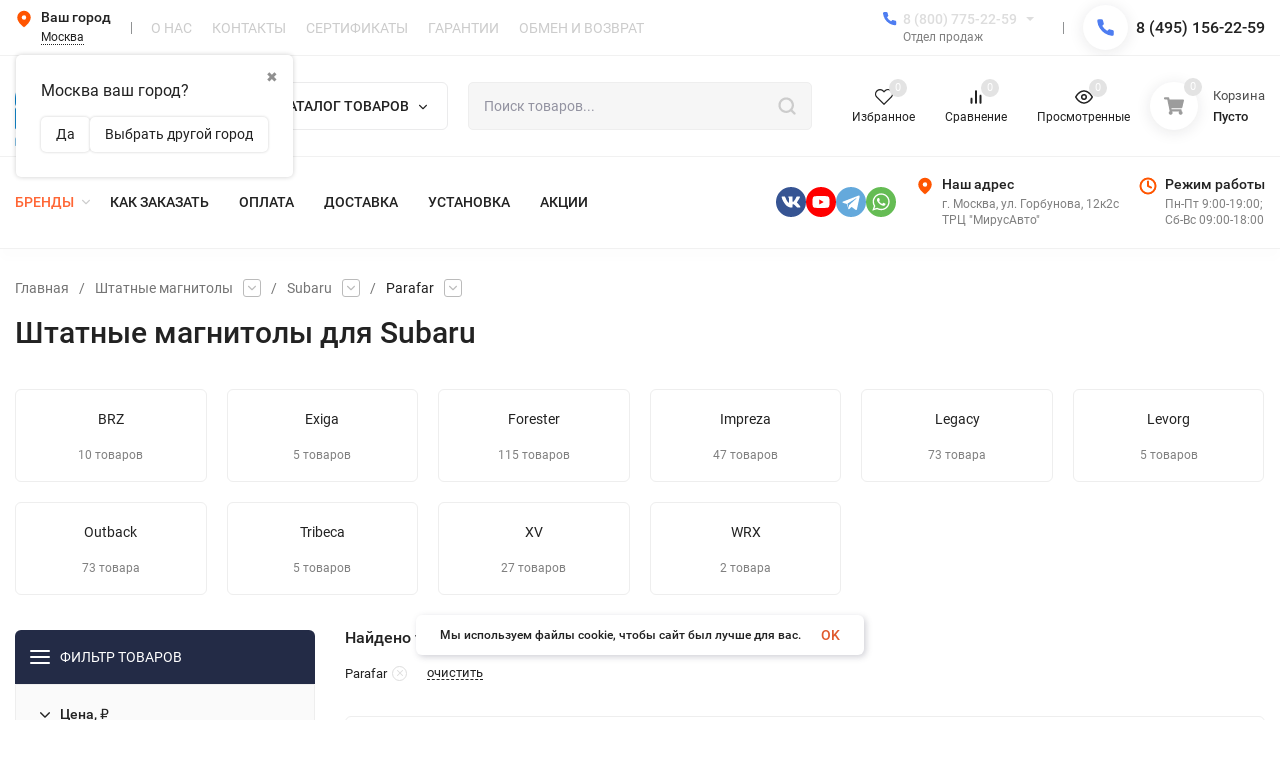

--- FILE ---
content_type: text/html; charset=utf-8
request_url: https://antistrelka.com/category/shtatnye-magnitoly-subaru-parafar/
body_size: 80457
content:
<!DOCTYPE html>
<html lang="ru"><head><title>Штатные магнитолы Subaru Parafar купить в Москве - цена на головное устройство</title><meta http-equiv="Content-Type" content="text/html; charset=utf-8"><meta name="viewport" content="width=device-width, initial-scale=1"><meta http-equiv="x-ua-compatible" content="IE=edge"><meta name="keywords" content="Subaru, Antistrelka.com"><meta name="description" content="Купите штатные магнитолы Subaru Parafar в Москве у официального диллера в интернет магазине Antistrelka.com. Головные устройства Android по ценам производителей! Звоните и заказывайте!"><meta name="theme-color" content="#ffffff"><meta name="msapplication-navbutton-color" content="#ffffff"><meta name="apple-mobile-web-app-status-bar-style" content="#ffffff"><link rel="canonical" href="https://antistrelka.com/category/shtatnye-magnitoly-subaru-parafar/"><link rel="shortcut icon" href="/favicon.ico"><link rel="preload" as="font" href="/wa-data/public/site/themes/insales/css/roboto-v20-latin_cyrillic-500.woff2" crossorigin><link rel="preload" as="font" href="/wa-data/public/site/themes/insales/css/roboto-v20-latin_cyrillic-700.woff2" crossorigin><link rel="preload" as="font" href="/wa-data/public/site/themes/insales/css/roboto-v20-latin_cyrillic-regular.woff2" crossorigin><style>:root {--site-max-width: 1480px;--font-family: "Roboto", sans-serif;--font-weight: 500;--slider-height: 462px;--cheme-color: #4E7DF1;--cheme-color-dop: #43c16d;--t-p-t: 5px;--t-p-b: 5px;--m-p-t: 10px;--m-p-b: 10px;--b-p-t: 20px;--b-p-b: 20px;--c-ht-b: #4E7DF1;--c-ht-b-c: #ffffff;--c-h-t: #ffffff;--c-h-t-w: #ffffff;--c-h-t-b: #f1f1f1;--c-h-m: #ffffff;--c-h-m-w: #ffffff;--c-h-m-b: #f1f1f1;--c-h-b: #ffffff;--c-h-b-w: #ffffff;--c-h-b-b: #f1f1f1;--c-h-li-1: #222222;--c-h-li-1-h: #4e7df1;--c-h-li-1-b: #ffd600;--c-h-li-2: #222222;--c-h-li-2-h: #4e7df1;--c-h-li-2-b: #ffd600;--c-h-li-3: #222222;--c-h-li-3-h: #4e7df1;--c-h-li-3-b: #ffd600;--c-h-lo: #cccccc;--c-h-lo-h: #cccccc;--c-h-lo-i: #cccccc;--c-h-lo-i-h: #cccccc;--c-h-ad-i: #ff5500;--c-h-ad-t: #222222;--c-h-ad: #808080;--c-h-mo-i: #ff5500;--c-h-mo-t: #222222;--c-h-mo: #808080;--c-h-re-i: #ff5500;--c-h-re-t: #222222;--c-h-re: #cccccc;--c-h-re-h: #ffffff;--c-h-ph-1: #dddddd;--c-h-ph-1-h: #cccccc;--c-h-ph-1-t: #808080;--c-h-ph-1-i-f: #ffffff;--c-h-ph-1-i: #4e7df1;--c-h-ph-2-i: #4e7df1;--c-h-ph-3: #222222;--c-h-ph-3-h: #222222;--c-h-ph-3-t: #808080;--c-h-ph-3-i-f: #ffffff;--c-h-ph-3-i: #4e7df1;--c-h-br: #ff6635;--c-h-br-h: #4e7df1;--c-h-br-i: #cccccc;--c-h-br-i-h: #cccccc;--c-h-a-f: #ffffff;--c-h-a-b: #ebebeb;--c-h-a-b-h: #ebebeb;--c-h-a-e: #4e7df1;--c-h-a-i: #4e7df1;--c-h-a-i-h: #4e7df1;--c-h-a-t: #cccccc;--c-h-a-t-h: #ffffff;--c-h-i-f: #ffffff;--c-h-i-b: #ebebeb;--c-h-i-b-h: #ebebeb;--c-h-i-e: #4e7df1;--c-h-i: #222222;--c-h-i-h: #4e7df1;--c-h-i-t: #222222;--c-h-i-t-h: #4e7df1;--c-h-i-c: #43c16d;--c-h-i-c-d: #e3e3e3;--c-h-i-c-t: #ffffff;--c-h-c-f: #ffffff;--c-h-c-f-d: #ffffff;--c-h-c-f-h: #ffffff;--c-h-c-e: #4e7df1;--c-h-c-b: #ebebeb;--c-h-c-b-d: #ebebeb;--c-h-c-b-h: #ebebeb;--c-h-c-t: #222222;--c-h-c-t-d: #222222;--c-h-c-t-h: #222222;--c-h-c-i: #ffffff;--c-h-c-i-d: #ffffff;--c-h-c-i-c: #4e7df1;--c-h-c-i-c-d: #9c9c9c;--c-h-c-i-c-h: #ffffff;--c-h-c-ic: #43c16d;--c-h-c-ic-d: #e3e3e3;--c-h-c-ic-c: #ffffff;--c-h-m-c: #cccccc;--c-h-m-c-h: #ffffff;--c-h-m-c-a: #ffffff;--c-h-m-i-c: #cccccc;--c-h-m-i-c-h: #ffffff;--c-h-m-i-c-a: #ffffff;--c-h-m-c-c: #222222;--c-h-m-c-c-h: #000000;--c-h-m-c-c-a: #000000;--c-h-m-c-i-c: #BDBDBD;--c-h-m-c-i-c-h: #BDBDBD;--c-h-m-c-i-c-a: #000000;--c-h-b-c-f: #ffffff;--c-h-b-c-f-h: #ffffff;--c-h-b-c-e: #4e7df1;--c-h-b-c-b: #ebebec;--c-h-b-c-b-h: #ebebec;--c-h-b-c-c: #222222;--c-h-b-c-c-h: #000000;--c-h-b-c-bb: #4E7DF1;--c-h-b-c-bb-h: #4E7DF1;--c-h-t-f-f: #ffffff;--c-h-t-f-b-f: #4e7df1;--c-h-t-f-b-f-h: #4e7df1;--c-h-t-f-b-e: #4e7df1;--c-h-t-f-b-b: #ebebec;--c-h-t-f-b-b-h: #ebebec;--c-h-t-f-b-c: #ffffff;--c-h-t-f-b-c-h: #ffffff;--c-h-t-f-b: #ffffff;--c-h-t-f-b-h: #ffffff;--c-h-t-f-a-f: #ffffff;--c-h-t-f-a-b: #ebebeb;--c-h-t-f-a-b-h: #ebebeb;--c-h-t-f-a-e: #4e7df1;--c-h-t-f-a-i: #222222;--c-h-t-f-a-i-h: #4e7df1;--c-h-t-f-a-t: #222222;--c-h-t-f-a-t-h: #4e7df1;--c-h-t-f-i-f: #ffffff;--c-h-t-f-i-b: #ebebeb;--c-h-t-f-i-b-h: #ebebeb;--c-h-t-f-i-e: #4e7df1;--c-h-t-f-i: #222222;--c-h-t-f-i-h: #4e7df1;--c-h-t-f-i-t: #222222;--c-h-t-f-i-t-h: #4e7df1;--c-h-t-f-i-c: #43c16d;--c-h-t-f-i-c-d: #e3e3e3;--c-h-t-f-i-c-t: #ffffff;--c-h-t-f-c-f: #ffffff;--c-h-t-f-c-f-d: #ffffff;--c-h-t-f-c-f-h: #ffffff;--c-h-t-f-c-e: #4e7df1;--c-h-t-f-c-b: #ebebeb;--c-h-t-f-c-b-d: #ebebeb;--c-h-t-f-c-b-h: #ebebeb;--c-h-t-f-c-t: #222222;--c-h-t-f-c-t-d: #222222;--c-h-t-f-c-t-h: #222222;--c-h-t-f-c-i: #4e7df1;--c-h-t-f-c-i-d: #f3f3f3;--c-h-t-f-c-i-c: #ffffff;--c-h-t-f-c-i-c-d: #9c9c9c;--c-h-t-f-c-i-c-h: #ffffff;--c-h-t-f-c-ic: #43c16d;--c-h-t-f-c-ic-d: #e3e3e3;--c-h-t-f-c-ic-c: #ffffff;--c-b: #4e7df1;--c-b-h: #5b88f7;--c-b-c: #ffffff;--c-b-c-h: #ffffff;--c-l-c-t-f: #232b46;--c-l-c-t-c: #ffffff;--c-l-c-a-f: #f7f7f7;--c-l-c-a-f-h: #eaeaea;--c-l-c-a-c: #222222;--c-l-c-a-c-h: #4e7df1;--c-l-c-b-c: #ff6635;--c-l-c-b-c-h: #ff6635;--c-l-f-t-f: #232b46;--c-l-f-t-f-h: #232b46;--c-l-f-t-c: #ffffff;--c-l-f-t-c-h: #ffffff;--c-c-l-p-b: #ececec;--c-c-l-p-f: #ffffff;--c-c-l-p-f-f: #ff3100;--c-c-l-p-f-i: #ffffff;--c-c-l-p-c-f: #43c16d;--c-c-l-p-c-i: #ffffff;--c-c-l-i-f: #4e7df1;--c-b-n: #43C16D;--c-b-l: #FF4C3C;--c-b-b: #FF9444;--c-f-b: #232B46;--c-f-c: #767b8b;--c-f-a: #767b8b;--c-f-a-h: #a6acc2;--c-f-t: #999fb3;--c-f-a-m: #767b8b;--c-f-a-m-h: #a6acc2;--c-f-i-c: #4e7df1;--c-f-p-f: #ffffff;--c-f-p-b: #e9e9e9;--c-f-p-i-f: #ffffff;--c-f-p-m: #4e7df1;--c-f-p-i-c: #222222;--c-f-p-i-c-h: #4e7df1;--c-f-p-i: #222222;--c-f-p-i-h: #4e7df1;--c-f-p-c-bg: #e3e3e3;--c-f-p-c-bg-a: #43c16d;--c-f-p-c-c: #ffffff;--c-f-p-c-f: #ffffff;--c-f-p-c: #222222;--c-f-p-c-h: #4e7df1;--c-f-p-c-i: #4e7df1;--c-f-p-c-i-d: #f3f3f3;--c-f-p-c-i-c: #ffffff;--c-f-p-c-i-c-d: #9c9c9c;--c-f-p-c-c-bg: #43c16d;--c-f-p-c-c-bg-d: #e3e3e3;--c-f-p-c-c-c: #ffffff;--w-c: 300px;--w-l: 300px;--h-c-r: 6px;--h-c-h: 48px;--h-c-w: auto;--c-m-h-f: #ffffff;--c-m-b-f: #4e7df1;--c-m-s: #cccccc;--c-m-i: #222222;--c-m-i-c-a: #43c16d;--c-m-i-c: #e3e3e3;--c-m-i-t: #ffffff;--c-m-c-f: #ffffff;--c-m-c-f-d: #ffffff;--c-m-c-b: #ebebeb;--c-m-c-b-d: #ebebeb;--c-m-c-t: #222222;--c-m-c-t-d: #222222;--c-m-c-i: #ffffff;--c-m-c-i-d: #f9f9f9;--c-m-c-i-c: #5b88f7;--c-m-c-i-c-d: #9c9c9c;--c-m-c-i-co: #43c16d;--c-m-c-i-co-d: #e3e3e3;--c-m-c-i-co-c: #ffffff;--c-m-p-i: #4e7df1;--c-m-p-t: #222222;--c-m-p-d: #222222;--c-m-p-h: #808080;--c-m-p-b: #ffffff;--c-m-p-b-i: #4e7df1;--c-m-p-f: #ffffff;--c-m-p-f-i: #222222;--c-m-p-c: #ffffff;--c-m-p-c-i: #4e7df1;--c-m-p-c-i-d: #9c9c9c;--c-m-p-c-c: #43c16d;--c-m-p-c-c-d: #e3e3e3;--c-m-p-c-c-c: #ffffff;--c-l-r: 6px;--c-l-m: 30px;--c-l-m-m: 10px;--cat-p-p: 100%;--c-m-m-p: #4e7df1;--c-m-m-c: #43c16d;--c-m-m-i: #222222;--c-m-m-i-c-a: #43c16d;--c-m-m-i-c: #e3e3e3;--c-m-m-i-t: #ffffff;--c-m-m-i-l: #222222;--c-m-b-b: #4e7df1;--c-m-b-b-th: #ffffff;--c-m-b-b-t: #ffffff;--c-m-b-b-s: #ffffff;--s-l-n: #ffea2c;--s-l-n-c: #222222;--s-l-p: #c8efd5;--s-l-p-c: #222222;}</style><link href="/wa-data/public/site/themes/insales/css/roboto.min.css" rel="stylesheet"><link href="/wa-data/public/site/themes/insales/css/insale.min.css?v4.5.1.4" rel="stylesheet"><link href="/wa-data/public/site/themes/insales/css/user.css?v4.5.1.4" rel="stylesheet"><script>
!function(a,b){"object"==typeof module&&"object"==typeof module.exports?module.exports=a.document?b(a,!0):function(a){if(!a.document)throw new Error("jQuery requires a window with a document");return b(a)}:b(a)}("undefined"!=typeof window?window:this,function(a,b){var c=[],d=c.slice,e=c.concat,f=c.push,g=c.indexOf,h={},i=h.toString,j=h.hasOwnProperty,k={},l="1.11.1",m=function(a,b){return new m.fn.init(a,b)},n=/^[\s\uFEFF\xA0]+|[\s\uFEFF\xA0]+$/g,o=/^-ms-/,p=/-([\da-z])/gi,q=function(a,b){return b.toUpperCase()};m.fn=m.prototype={jquery:l,constructor:m,selector:"",length:0,toArray:function(){return d.call(this)},get:function(a){return null!=a?0>a?this[a+this.length]:this[a]:d.call(this)},pushStack:function(a){var b=m.merge(this.constructor(),a);return b.prevObject=this,b.context=this.context,b},each:function(a,b){return m.each(this,a,b)},map:function(a){return this.pushStack(m.map(this,function(b,c){return a.call(b,c,b)}))},slice:function(){return this.pushStack(d.apply(this,arguments))},first:function(){return this.eq(0)},last:function(){return this.eq(-1)},eq:function(a){var b=this.length,c=+a+(0>a?b:0);return this.pushStack(c>=0&&b>c?[this[c]]:[])},end:function(){return this.prevObject||this.constructor(null)},push:f,sort:c.sort,splice:c.splice},m.extend=m.fn.extend=function(){var a,b,c,d,e,f,g=arguments[0]||{},h=1,i=arguments.length,j=!1;for("boolean"==typeof g&&(j=g,g=arguments[h]||{},h++),"object"==typeof g||m.isFunction(g)||(g={}),h===i&&(g=this,h--);i>h;h++)if(null!=(e=arguments[h]))for(d in e)a=g[d],c=e[d],g!==c&&(j&&c&&(m.isPlainObject(c)||(b=m.isArray(c)))?(b?(b=!1,f=a&&m.isArray(a)?a:[]):f=a&&m.isPlainObject(a)?a:{},g[d]=m.extend(j,f,c)):void 0!==c&&(g[d]=c));return g},m.extend({expando:"jQuery"+(l+Math.random()).replace(/\D/g,""),isReady:!0,error:function(a){throw new Error(a)},noop:function(){},isFunction:function(a){return"function"===m.type(a)},isArray:Array.isArray||function(a){return"array"===m.type(a)},isWindow:function(a){return null!=a&&a==a.window},isNumeric:function(a){return!m.isArray(a)&&a-parseFloat(a)>=0},isEmptyObject:function(a){var b;for(b in a)return!1;return!0},isPlainObject:function(a){var b;if(!a||"object"!==m.type(a)||a.nodeType||m.isWindow(a))return!1;try{if(a.constructor&&!j.call(a,"constructor")&&!j.call(a.constructor.prototype,"isPrototypeOf"))return!1}catch(c){return!1}if(k.ownLast)for(b in a)return j.call(a,b);for(b in a);return void 0===b||j.call(a,b)},type:function(a){return null==a?a+"":"object"==typeof a||"function"==typeof a?h[i.call(a)]||"object":typeof a},globalEval:function(b){b&&m.trim(b)&&(a.execScript||function(b){a.eval.call(a,b)})(b)},camelCase:function(a){return a.replace(o,"ms-").replace(p,q)},nodeName:function(a,b){return a.nodeName&&a.nodeName.toLowerCase()===b.toLowerCase()},each:function(a,b,c){var d,e=0,f=a.length,g=r(a);if(c){if(g){for(;f>e;e++)if(d=b.apply(a[e],c),d===!1)break}else for(e in a)if(d=b.apply(a[e],c),d===!1)break}else if(g){for(;f>e;e++)if(d=b.call(a[e],e,a[e]),d===!1)break}else for(e in a)if(d=b.call(a[e],e,a[e]),d===!1)break;return a},trim:function(a){return null==a?"":(a+"").replace(n,"")},makeArray:function(a,b){var c=b||[];return null!=a&&(r(Object(a))?m.merge(c,"string"==typeof a?[a]:a):f.call(c,a)),c},inArray:function(a,b,c){var d;if(b){if(g)return g.call(b,a,c);for(d=b.length,c=c?0>c?Math.max(0,d+c):c:0;d>c;c++)if(c in b&&b[c]===a)return c}return-1},merge:function(a,b){var c=+b.length,d=0,e=a.length;while(c>d)a[e++]=b[d++];if(c!==c)while(void 0!==b[d])a[e++]=b[d++];return a.length=e,a},grep:function(a,b,c){for(var d,e=[],f=0,g=a.length,h=!c;g>f;f++)d=!b(a[f],f),d!==h&&e.push(a[f]);return e},map:function(a,b,c){var d,f=0,g=a.length,h=r(a),i=[];if(h)for(;g>f;f++)d=b(a[f],f,c),null!=d&&i.push(d);else for(f in a)d=b(a[f],f,c),null!=d&&i.push(d);return e.apply([],i)},guid:1,proxy:function(a,b){var c,e,f;return"string"==typeof b&&(f=a[b],b=a,a=f),m.isFunction(a)?(c=d.call(arguments,2),e=function(){return a.apply(b||this,c.concat(d.call(arguments)))},e.guid=a.guid=a.guid||m.guid++,e):void 0},now:function(){return+new Date},support:k}),m.each("Boolean Number String Function Array Date RegExp Object Error".split(" "),function(a,b){h["[object "+b+"]"]=b.toLowerCase()});function r(a){var b=a.length,c=m.type(a);return"function"===c||m.isWindow(a)?!1:1===a.nodeType&&b?!0:"array"===c||0===b||"number"==typeof b&&b>0&&b-1 in a}var s=function(a){var b,c,d,e,f,g,h,i,j,k,l,m,n,o,p,q,r,s,t,u="sizzle"+-new Date,v=a.document,w=0,x=0,y=gb(),z=gb(),A=gb(),B=function(a,b){return a===b&&(l=!0),0},C="undefined",D=1<<31,E={}.hasOwnProperty,F=[],G=F.pop,H=F.push,I=F.push,J=F.slice,K=F.indexOf||function(a){for(var b=0,c=this.length;c>b;b++)if(this[b]===a)return b;return-1},L="checked|selected|async|autofocus|autoplay|controls|defer|disabled|hidden|ismap|loop|multiple|open|readonly|required|scoped",M="[\\x20\\t\\r\\n\\f]",N="(?:\\\\.|[\\w-]|[^\\x00-\\xa0])+",O=N.replace("w","w#"),P="\\["+M+"*("+N+")(?:"+M+"*([*^$|!~]?=)"+M+"*(?:'((?:\\\\.|[^\\\\'])*)'|\"((?:\\\\.|[^\\\\\"])*)\"|("+O+"))|)"+M+"*\\]",Q=":("+N+")(?:\\((('((?:\\\\.|[^\\\\'])*)'|\"((?:\\\\.|[^\\\\\"])*)\")|((?:\\\\.|[^\\\\()[\\]]|"+P+")*)|.*)\\)|)",R=new RegExp("^"+M+"+|((?:^|[^\\\\])(?:\\\\.)*)"+M+"+$","g"),S=new RegExp("^"+M+"*,"+M+"*"),T=new RegExp("^"+M+"*([>+~]|"+M+")"+M+"*"),U=new RegExp("="+M+"*([^\\]'\"]*?)"+M+"*\\]","g"),V=new RegExp(Q),W=new RegExp("^"+O+"$"),X={ID:new RegExp("^#("+N+")"),CLASS:new RegExp("^\\.("+N+")"),TAG:new RegExp("^("+N.replace("w","w*")+")"),ATTR:new RegExp("^"+P),PSEUDO:new RegExp("^"+Q),CHILD:new RegExp("^:(only|first|last|nth|nth-last)-(child|of-type)(?:\\("+M+"*(even|odd|(([+-]|)(\\d*)n|)"+M+"*(?:([+-]|)"+M+"*(\\d+)|))"+M+"*\\)|)","i"),bool:new RegExp("^(?:"+L+")$","i"),needsContext:new RegExp("^"+M+"*[>+~]|:(even|odd|eq|gt|lt|nth|first|last)(?:\\("+M+"*((?:-\\d)?\\d*)"+M+"*\\)|)(?=[^-]|$)","i")},Y=/^(?:input|select|textarea|button)$/i,Z=/^h\d$/i,$=/^[^{]+\{\s*\[native \w/,_=/^(?:#([\w-]+)|(\w+)|\.([\w-]+))$/,ab=/[+~]/,bb=/'|\\/g,cb=new RegExp("\\\\([\\da-f]{1,6}"+M+"?|("+M+")|.)","ig"),db=function(a,b,c){var d="0x"+b-65536;return d!==d||c?b:0>d?String.fromCharCode(d+65536):String.fromCharCode(d>>10|55296,1023&d|56320)};try{I.apply(F=J.call(v.childNodes),v.childNodes),F[v.childNodes.length].nodeType}catch(eb){I={apply:F.length?function(a,b){H.apply(a,J.call(b))}:function(a,b){var c=a.length,d=0;while(a[c++]=b[d++]);a.length=c-1}}}function fb(a,b,d,e){var f,h,j,k,l,o,r,s,w,x;if((b?b.ownerDocument||b:v)!==n&&m(b),b=b||n,d=d||[],!a||"string"!=typeof a)return d;if(1!==(k=b.nodeType)&&9!==k)return[];if(p&&!e){if(f=_.exec(a))if(j=f[1]){if(9===k){if(h=b.getElementById(j),!h||!h.parentNode)return d;if(h.id===j)return d.push(h),d}else if(b.ownerDocument&&(h=b.ownerDocument.getElementById(j))&&t(b,h)&&h.id===j)return d.push(h),d}else{if(f[2])return I.apply(d,b.getElementsByTagName(a)),d;if((j=f[3])&&c.getElementsByClassName&&b.getElementsByClassName)return I.apply(d,b.getElementsByClassName(j)),d}if(c.qsa&&(!q||!q.test(a))){if(s=r=u,w=b,x=9===k&&a,1===k&&"object"!==b.nodeName.toLowerCase()){o=g(a),(r=b.getAttribute("id"))?s=r.replace(bb,"\\$&"):b.setAttribute("id",s),s="[id='"+s+"'] ",l=o.length;while(l--)o[l]=s+qb(o[l]);w=ab.test(a)&&ob(b.parentNode)||b,x=o.join(",")}if(x)try{return I.apply(d,w.querySelectorAll(x)),d}catch(y){}finally{r||b.removeAttribute("id")}}}return i(a.replace(R,"$1"),b,d,e)}function gb(){var a=[];function b(c,e){return a.push(c+" ")>d.cacheLength&&delete b[a.shift()],b[c+" "]=e}return b}function hb(a){return a[u]=!0,a}function ib(a){var b=n.createElement("div");try{return!!a(b)}catch(c){return!1}finally{b.parentNode&&b.parentNode.removeChild(b),b=null}}function jb(a,b){var c=a.split("|"),e=a.length;while(e--)d.attrHandle[c[e]]=b}function kb(a,b){var c=b&&a,d=c&&1===a.nodeType&&1===b.nodeType&&(~b.sourceIndex||D)-(~a.sourceIndex||D);if(d)return d;if(c)while(c=c.nextSibling)if(c===b)return-1;return a?1:-1}function lb(a){return function(b){var c=b.nodeName.toLowerCase();return"input"===c&&b.type===a}}function mb(a){return function(b){var c=b.nodeName.toLowerCase();return("input"===c||"button"===c)&&b.type===a}}function nb(a){return hb(function(b){return b=+b,hb(function(c,d){var e,f=a([],c.length,b),g=f.length;while(g--)c[e=f[g]]&&(c[e]=!(d[e]=c[e]))})})}function ob(a){return a&&typeof a.getElementsByTagName!==C&&a}c=fb.support={},f=fb.isXML=function(a){var b=a&&(a.ownerDocument||a).documentElement;return b?"HTML"!==b.nodeName:!1},m=fb.setDocument=function(a){var b,e=a?a.ownerDocument||a:v,g=e.defaultView;return e!==n&&9===e.nodeType&&e.documentElement?(n=e,o=e.documentElement,p=!f(e),g&&g!==g.top&&(g.addEventListener?g.addEventListener("unload",function(){m()},!1):g.attachEvent&&g.attachEvent("onunload",function(){m()})),c.attributes=ib(function(a){return a.className="i",!a.getAttribute("className")}),c.getElementsByTagName=ib(function(a){return a.appendChild(e.createComment("")),!a.getElementsByTagName("*").length}),c.getElementsByClassName=$.test(e.getElementsByClassName)&&ib(function(a){return a.innerHTML="<div class='a'></div><div class='a i'></div>",a.firstChild.className="i",2===a.getElementsByClassName("i").length}),c.getById=ib(function(a){return o.appendChild(a).id=u,!e.getElementsByName||!e.getElementsByName(u).length}),c.getById?(d.find.ID=function(a,b){if(typeof b.getElementById!==C&&p){var c=b.getElementById(a);return c&&c.parentNode?[c]:[]}},d.filter.ID=function(a){var b=a.replace(cb,db);return function(a){return a.getAttribute("id")===b}}):(delete d.find.ID,d.filter.ID=function(a){var b=a.replace(cb,db);return function(a){var c=typeof a.getAttributeNode!==C&&a.getAttributeNode("id");return c&&c.value===b}}),d.find.TAG=c.getElementsByTagName?function(a,b){return typeof b.getElementsByTagName!==C?b.getElementsByTagName(a):void 0}:function(a,b){var c,d=[],e=0,f=b.getElementsByTagName(a);if("*"===a){while(c=f[e++])1===c.nodeType&&d.push(c);return d}return f},d.find.CLASS=c.getElementsByClassName&&function(a,b){return typeof b.getElementsByClassName!==C&&p?b.getElementsByClassName(a):void 0},r=[],q=[],(c.qsa=$.test(e.querySelectorAll))&&(ib(function(a){a.innerHTML="<select msallowclip=''><option selected=''></option></select>",a.querySelectorAll("[msallowclip^='']").length&&q.push("[*^$]="+M+"*(?:''|\"\")"),a.querySelectorAll("[selected]").length||q.push("\\["+M+"*(?:value|"+L+")"),a.querySelectorAll(":checked").length||q.push(":checked")}),ib(function(a){var b=e.createElement("input");b.setAttribute("type","hidden"),a.appendChild(b).setAttribute("name","D"),a.querySelectorAll("[name=d]").length&&q.push("name"+M+"*[*^$|!~]?="),a.querySelectorAll(":enabled").length||q.push(":enabled",":disabled"),a.querySelectorAll("*,:x"),q.push(",.*:")})),(c.matchesSelector=$.test(s=o.matches||o.webkitMatchesSelector||o.mozMatchesSelector||o.oMatchesSelector||o.msMatchesSelector))&&ib(function(a){c.disconnectedMatch=s.call(a,"div"),s.call(a,"[s!='']:x"),r.push("!=",Q)}),q=q.length&&new RegExp(q.join("|")),r=r.length&&new RegExp(r.join("|")),b=$.test(o.compareDocumentPosition),t=b||$.test(o.contains)?function(a,b){var c=9===a.nodeType?a.documentElement:a,d=b&&b.parentNode;return a===d||!(!d||1!==d.nodeType||!(c.contains?c.contains(d):a.compareDocumentPosition&&16&a.compareDocumentPosition(d)))}:function(a,b){if(b)while(b=b.parentNode)if(b===a)return!0;return!1},B=b?function(a,b){if(a===b)return l=!0,0;var d=!a.compareDocumentPosition-!b.compareDocumentPosition;return d?d:(d=(a.ownerDocument||a)===(b.ownerDocument||b)?a.compareDocumentPosition(b):1,1&d||!c.sortDetached&&b.compareDocumentPosition(a)===d?a===e||a.ownerDocument===v&&t(v,a)?-1:b===e||b.ownerDocument===v&&t(v,b)?1:k?K.call(k,a)-K.call(k,b):0:4&d?-1:1)}:function(a,b){if(a===b)return l=!0,0;var c,d=0,f=a.parentNode,g=b.parentNode,h=[a],i=[b];if(!f||!g)return a===e?-1:b===e?1:f?-1:g?1:k?K.call(k,a)-K.call(k,b):0;if(f===g)return kb(a,b);c=a;while(c=c.parentNode)h.unshift(c);c=b;while(c=c.parentNode)i.unshift(c);while(h[d]===i[d])d++;return d?kb(h[d],i[d]):h[d]===v?-1:i[d]===v?1:0},e):n},fb.matches=function(a,b){return fb(a,null,null,b)},fb.matchesSelector=function(a,b){if((a.ownerDocument||a)!==n&&m(a),b=b.replace(U,"='$1']"),!(!c.matchesSelector||!p||r&&r.test(b)||q&&q.test(b)))try{var d=s.call(a,b);if(d||c.disconnectedMatch||a.document&&11!==a.document.nodeType)return d}catch(e){}return fb(b,n,null,[a]).length>0},fb.contains=function(a,b){return(a.ownerDocument||a)!==n&&m(a),t(a,b)},fb.attr=function(a,b){(a.ownerDocument||a)!==n&&m(a);var e=d.attrHandle[b.toLowerCase()],f=e&&E.call(d.attrHandle,b.toLowerCase())?e(a,b,!p):void 0;return void 0!==f?f:c.attributes||!p?a.getAttribute(b):(f=a.getAttributeNode(b))&&f.specified?f.value:null},fb.error=function(a){throw new Error("Syntax error, unrecognized expression: "+a)},fb.uniqueSort=function(a){var b,d=[],e=0,f=0;if(l=!c.detectDuplicates,k=!c.sortStable&&a.slice(0),a.sort(B),l){while(b=a[f++])b===a[f]&&(e=d.push(f));while(e--)a.splice(d[e],1)}return k=null,a},e=fb.getText=function(a){var b,c="",d=0,f=a.nodeType;if(f){if(1===f||9===f||11===f){if("string"==typeof a.textContent)return a.textContent;for(a=a.firstChild;a;a=a.nextSibling)c+=e(a)}else if(3===f||4===f)return a.nodeValue}else while(b=a[d++])c+=e(b);return c},d=fb.selectors={cacheLength:50,createPseudo:hb,match:X,attrHandle:{},find:{},relative:{">":{dir:"parentNode",first:!0}," ":{dir:"parentNode"},"+":{dir:"previousSibling",first:!0},"~":{dir:"previousSibling"}},preFilter:{ATTR:function(a){return a[1]=a[1].replace(cb,db),a[3]=(a[3]||a[4]||a[5]||"").replace(cb,db),"~="===a[2]&&(a[3]=" "+a[3]+" "),a.slice(0,4)},CHILD:function(a){return a[1]=a[1].toLowerCase(),"nth"===a[1].slice(0,3)?(a[3]||fb.error(a[0]),a[4]=+(a[4]?a[5]+(a[6]||1):2*("even"===a[3]||"odd"===a[3])),a[5]=+(a[7]+a[8]||"odd"===a[3])):a[3]&&fb.error(a[0]),a},PSEUDO:function(a){var b,c=!a[6]&&a[2];return X.CHILD.test(a[0])?null:(a[3]?a[2]=a[4]||a[5]||"":c&&V.test(c)&&(b=g(c,!0))&&(b=c.indexOf(")",c.length-b)-c.length)&&(a[0]=a[0].slice(0,b),a[2]=c.slice(0,b)),a.slice(0,3))}},filter:{TAG:function(a){var b=a.replace(cb,db).toLowerCase();return"*"===a?function(){return!0}:function(a){return a.nodeName&&a.nodeName.toLowerCase()===b}},CLASS:function(a){var b=y[a+" "];return b||(b=new RegExp("(^|"+M+")"+a+"("+M+"|$)"))&&y(a,function(a){return b.test("string"==typeof a.className&&a.className||typeof a.getAttribute!==C&&a.getAttribute("class")||"")})},ATTR:function(a,b,c){return function(d){var e=fb.attr(d,a);return null==e?"!="===b:b?(e+="","="===b?e===c:"!="===b?e!==c:"^="===b?c&&0===e.indexOf(c):"*="===b?c&&e.indexOf(c)>-1:"$="===b?c&&e.slice(-c.length)===c:"~="===b?(" "+e+" ").indexOf(c)>-1:"|="===b?e===c||e.slice(0,c.length+1)===c+"-":!1):!0}},CHILD:function(a,b,c,d,e){var f="nth"!==a.slice(0,3),g="last"!==a.slice(-4),h="of-type"===b;return 1===d&&0===e?function(a){return!!a.parentNode}:function(b,c,i){var j,k,l,m,n,o,p=f!==g?"nextSibling":"previousSibling",q=b.parentNode,r=h&&b.nodeName.toLowerCase(),s=!i&&!h;if(q){if(f){while(p){l=b;while(l=l[p])if(h?l.nodeName.toLowerCase()===r:1===l.nodeType)return!1;o=p="only"===a&&!o&&"nextSibling"}return!0}if(o=[g?q.firstChild:q.lastChild],g&&s){k=q[u]||(q[u]={}),j=k[a]||[],n=j[0]===w&&j[1],m=j[0]===w&&j[2],l=n&&q.childNodes[n];while(l=++n&&l&&l[p]||(m=n=0)||o.pop())if(1===l.nodeType&&++m&&l===b){k[a]=[w,n,m];break}}else if(s&&(j=(b[u]||(b[u]={}))[a])&&j[0]===w)m=j[1];else while(l=++n&&l&&l[p]||(m=n=0)||o.pop())if((h?l.nodeName.toLowerCase()===r:1===l.nodeType)&&++m&&(s&&((l[u]||(l[u]={}))[a]=[w,m]),l===b))break;return m-=e,m===d||m%d===0&&m/d>=0}}},PSEUDO:function(a,b){var c,e=d.pseudos[a]||d.setFilters[a.toLowerCase()]||fb.error("unsupported pseudo: "+a);return e[u]?e(b):e.length>1?(c=[a,a,"",b],d.setFilters.hasOwnProperty(a.toLowerCase())?hb(function(a,c){var d,f=e(a,b),g=f.length;while(g--)d=K.call(a,f[g]),a[d]=!(c[d]=f[g])}):function(a){return e(a,0,c)}):e}},pseudos:{not:hb(function(a){var b=[],c=[],d=h(a.replace(R,"$1"));return d[u]?hb(function(a,b,c,e){var f,g=d(a,null,e,[]),h=a.length;while(h--)(f=g[h])&&(a[h]=!(b[h]=f))}):function(a,e,f){return b[0]=a,d(b,null,f,c),!c.pop()}}),has:hb(function(a){return function(b){return fb(a,b).length>0}}),contains:hb(function(a){return function(b){return(b.textContent||b.innerText||e(b)).indexOf(a)>-1}}),lang:hb(function(a){return W.test(a||"")||fb.error("unsupported lang: "+a),a=a.replace(cb,db).toLowerCase(),function(b){var c;do if(c=p?b.lang:b.getAttribute("xml:lang")||b.getAttribute("lang"))return c=c.toLowerCase(),c===a||0===c.indexOf(a+"-");while((b=b.parentNode)&&1===b.nodeType);return!1}}),target:function(b){var c=a.location&&a.location.hash;return c&&c.slice(1)===b.id},root:function(a){return a===o},focus:function(a){return a===n.activeElement&&(!n.hasFocus||n.hasFocus())&&!!(a.type||a.href||~a.tabIndex)},enabled:function(a){return a.disabled===!1},disabled:function(a){return a.disabled===!0},checked:function(a){var b=a.nodeName.toLowerCase();return"input"===b&&!!a.checked||"option"===b&&!!a.selected},selected:function(a){return a.parentNode&&a.parentNode.selectedIndex,a.selected===!0},empty:function(a){for(a=a.firstChild;a;a=a.nextSibling)if(a.nodeType<6)return!1;return!0},parent:function(a){return!d.pseudos.empty(a)},header:function(a){return Z.test(a.nodeName)},input:function(a){return Y.test(a.nodeName)},button:function(a){var b=a.nodeName.toLowerCase();return"input"===b&&"button"===a.type||"button"===b},text:function(a){var b;return"input"===a.nodeName.toLowerCase()&&"text"===a.type&&(null==(b=a.getAttribute("type"))||"text"===b.toLowerCase())},first:nb(function(){return[0]}),last:nb(function(a,b){return[b-1]}),eq:nb(function(a,b,c){return[0>c?c+b:c]}),even:nb(function(a,b){for(var c=0;b>c;c+=2)a.push(c);return a}),odd:nb(function(a,b){for(var c=1;b>c;c+=2)a.push(c);return a}),lt:nb(function(a,b,c){for(var d=0>c?c+b:c;--d>=0;)a.push(d);return a}),gt:nb(function(a,b,c){for(var d=0>c?c+b:c;++d<b;)a.push(d);return a})}},d.pseudos.nth=d.pseudos.eq;for(b in{radio:!0,checkbox:!0,file:!0,password:!0,image:!0})d.pseudos[b]=lb(b);for(b in{submit:!0,reset:!0})d.pseudos[b]=mb(b);function pb(){}pb.prototype=d.filters=d.pseudos,d.setFilters=new pb,g=fb.tokenize=function(a,b){var c,e,f,g,h,i,j,k=z[a+" "];if(k)return b?0:k.slice(0);h=a,i=[],j=d.preFilter;while(h){(!c||(e=S.exec(h)))&&(e&&(h=h.slice(e[0].length)||h),i.push(f=[])),c=!1,(e=T.exec(h))&&(c=e.shift(),f.push({value:c,type:e[0].replace(R," ")}),h=h.slice(c.length));for(g in d.filter)!(e=X[g].exec(h))||j[g]&&!(e=j[g](e))||(c=e.shift(),f.push({value:c,type:g,matches:e}),h=h.slice(c.length));if(!c)break}return b?h.length:h?fb.error(a):z(a,i).slice(0)};function qb(a){for(var b=0,c=a.length,d="";c>b;b++)d+=a[b].value;return d}function rb(a,b,c){var d=b.dir,e=c&&"parentNode"===d,f=x++;return b.first?function(b,c,f){while(b=b[d])if(1===b.nodeType||e)return a(b,c,f)}:function(b,c,g){var h,i,j=[w,f];if(g){while(b=b[d])if((1===b.nodeType||e)&&a(b,c,g))return!0}else while(b=b[d])if(1===b.nodeType||e){if(i=b[u]||(b[u]={}),(h=i[d])&&h[0]===w&&h[1]===f)return j[2]=h[2];if(i[d]=j,j[2]=a(b,c,g))return!0}}}function sb(a){return a.length>1?function(b,c,d){var e=a.length;while(e--)if(!a[e](b,c,d))return!1;return!0}:a[0]}function tb(a,b,c){for(var d=0,e=b.length;e>d;d++)fb(a,b[d],c);return c}function ub(a,b,c,d,e){for(var f,g=[],h=0,i=a.length,j=null!=b;i>h;h++)(f=a[h])&&(!c||c(f,d,e))&&(g.push(f),j&&b.push(h));return g}function vb(a,b,c,d,e,f){return d&&!d[u]&&(d=vb(d)),e&&!e[u]&&(e=vb(e,f)),hb(function(f,g,h,i){var j,k,l,m=[],n=[],o=g.length,p=f||tb(b||"*",h.nodeType?[h]:h,[]),q=!a||!f&&b?p:ub(p,m,a,h,i),r=c?e||(f?a:o||d)?[]:g:q;if(c&&c(q,r,h,i),d){j=ub(r,n),d(j,[],h,i),k=j.length;while(k--)(l=j[k])&&(r[n[k]]=!(q[n[k]]=l))}if(f){if(e||a){if(e){j=[],k=r.length;while(k--)(l=r[k])&&j.push(q[k]=l);e(null,r=[],j,i)}k=r.length;while(k--)(l=r[k])&&(j=e?K.call(f,l):m[k])>-1&&(f[j]=!(g[j]=l))}}else r=ub(r===g?r.splice(o,r.length):r),e?e(null,g,r,i):I.apply(g,r)})}function wb(a){for(var b,c,e,f=a.length,g=d.relative[a[0].type],h=g||d.relative[" "],i=g?1:0,k=rb(function(a){return a===b},h,!0),l=rb(function(a){return K.call(b,a)>-1},h,!0),m=[function(a,c,d){return!g&&(d||c!==j)||((b=c).nodeType?k(a,c,d):l(a,c,d))}];f>i;i++)if(c=d.relative[a[i].type])m=[rb(sb(m),c)];else{if(c=d.filter[a[i].type].apply(null,a[i].matches),c[u]){for(e=++i;f>e;e++)if(d.relative[a[e].type])break;return vb(i>1&&sb(m),i>1&&qb(a.slice(0,i-1).concat({value:" "===a[i-2].type?"*":""})).replace(R,"$1"),c,e>i&&wb(a.slice(i,e)),f>e&&wb(a=a.slice(e)),f>e&&qb(a))}m.push(c)}return sb(m)}function xb(a,b){var c=b.length>0,e=a.length>0,f=function(f,g,h,i,k){var l,m,o,p=0,q="0",r=f&&[],s=[],t=j,u=f||e&&d.find.TAG("*",k),v=w+=null==t?1:Math.random()||.1,x=u.length;for(k&&(j=g!==n&&g);q!==x&&null!=(l=u[q]);q++){if(e&&l){m=0;while(o=a[m++])if(o(l,g,h)){i.push(l);break}k&&(w=v)}c&&((l=!o&&l)&&p--,f&&r.push(l))}if(p+=q,c&&q!==p){m=0;while(o=b[m++])o(r,s,g,h);if(f){if(p>0)while(q--)r[q]||s[q]||(s[q]=G.call(i));s=ub(s)}I.apply(i,s),k&&!f&&s.length>0&&p+b.length>1&&fb.uniqueSort(i)}return k&&(w=v,j=t),r};return c?hb(f):f}return h=fb.compile=function(a,b){var c,d=[],e=[],f=A[a+" "];if(!f){b||(b=g(a)),c=b.length;while(c--)f=wb(b[c]),f[u]?d.push(f):e.push(f);f=A(a,xb(e,d)),f.selector=a}return f},i=fb.select=function(a,b,e,f){var i,j,k,l,m,n="function"==typeof a&&a,o=!f&&g(a=n.selector||a);if(e=e||[],1===o.length){if(j=o[0]=o[0].slice(0),j.length>2&&"ID"===(k=j[0]).type&&c.getById&&9===b.nodeType&&p&&d.relative[j[1].type]){if(b=(d.find.ID(k.matches[0].replace(cb,db),b)||[])[0],!b)return e;n&&(b=b.parentNode),a=a.slice(j.shift().value.length)}i=X.needsContext.test(a)?0:j.length;while(i--){if(k=j[i],d.relative[l=k.type])break;if((m=d.find[l])&&(f=m(k.matches[0].replace(cb,db),ab.test(j[0].type)&&ob(b.parentNode)||b))){if(j.splice(i,1),a=f.length&&qb(j),!a)return I.apply(e,f),e;break}}}return(n||h(a,o))(f,b,!p,e,ab.test(a)&&ob(b.parentNode)||b),e},c.sortStable=u.split("").sort(B).join("")===u,c.detectDuplicates=!!l,m(),c.sortDetached=ib(function(a){return 1&a.compareDocumentPosition(n.createElement("div"))}),ib(function(a){return a.innerHTML="<a href='#'></a>","#"===a.firstChild.getAttribute("href")})||jb("type|href|height|width",function(a,b,c){return c?void 0:a.getAttribute(b,"type"===b.toLowerCase()?1:2)}),c.attributes&&ib(function(a){return a.innerHTML="<input/>",a.firstChild.setAttribute("value",""),""===a.firstChild.getAttribute("value")})||jb("value",function(a,b,c){return c||"input"!==a.nodeName.toLowerCase()?void 0:a.defaultValue}),ib(function(a){return null==a.getAttribute("disabled")})||jb(L,function(a,b,c){var d;return c?void 0:a[b]===!0?b.toLowerCase():(d=a.getAttributeNode(b))&&d.specified?d.value:null}),fb}(a);m.find=s,m.expr=s.selectors,m.expr[":"]=m.expr.pseudos,m.unique=s.uniqueSort,m.text=s.getText,m.isXMLDoc=s.isXML,m.contains=s.contains;var t=m.expr.match.needsContext,u=/^<(\w+)\s*\/?>(?:<\/\1>|)$/,v=/^.[^:#\[\.,]*$/;function w(a,b,c){if(m.isFunction(b))return m.grep(a,function(a,d){return!!b.call(a,d,a)!==c});if(b.nodeType)return m.grep(a,function(a){return a===b!==c});if("string"==typeof b){if(v.test(b))return m.filter(b,a,c);b=m.filter(b,a)}return m.grep(a,function(a){return m.inArray(a,b)>=0!==c})}m.filter=function(a,b,c){var d=b[0];return c&&(a=":not("+a+")"),1===b.length&&1===d.nodeType?m.find.matchesSelector(d,a)?[d]:[]:m.find.matches(a,m.grep(b,function(a){return 1===a.nodeType}))},m.fn.extend({find:function(a){var b,c=[],d=this,e=d.length;if("string"!=typeof a)return this.pushStack(m(a).filter(function(){for(b=0;e>b;b++)if(m.contains(d[b],this))return!0}));for(b=0;e>b;b++)m.find(a,d[b],c);return c=this.pushStack(e>1?m.unique(c):c),c.selector=this.selector?this.selector+" "+a:a,c},filter:function(a){return this.pushStack(w(this,a||[],!1))},not:function(a){return this.pushStack(w(this,a||[],!0))},is:function(a){return!!w(this,"string"==typeof a&&t.test(a)?m(a):a||[],!1).length}});var x,y=a.document,z=/^(?:\s*(<[\w\W]+>)[^>]*|#([\w-]*))$/,A=m.fn.init=function(a,b){var c,d;if(!a)return this;if("string"==typeof a){if(c="<"===a.charAt(0)&&">"===a.charAt(a.length-1)&&a.length>=3?[null,a,null]:z.exec(a),!c||!c[1]&&b)return!b||b.jquery?(b||x).find(a):this.constructor(b).find(a);if(c[1]){if(b=b instanceof m?b[0]:b,m.merge(this,m.parseHTML(c[1],b&&b.nodeType?b.ownerDocument||b:y,!0)),u.test(c[1])&&m.isPlainObject(b))for(c in b)m.isFunction(this[c])?this[c](b[c]):this.attr(c,b[c]);return this}if(d=y.getElementById(c[2]),d&&d.parentNode){if(d.id!==c[2])return x.find(a);this.length=1,this[0]=d}return this.context=y,this.selector=a,this}return a.nodeType?(this.context=this[0]=a,this.length=1,this):m.isFunction(a)?"undefined"!=typeof x.ready?x.ready(a):a(m):(void 0!==a.selector&&(this.selector=a.selector,this.context=a.context),m.makeArray(a,this))};A.prototype=m.fn,x=m(y);var B=/^(?:parents|prev(?:Until|All))/,C={children:!0,contents:!0,next:!0,prev:!0};m.extend({dir:function(a,b,c){var d=[],e=a[b];while(e&&9!==e.nodeType&&(void 0===c||1!==e.nodeType||!m(e).is(c)))1===e.nodeType&&d.push(e),e=e[b];return d},sibling:function(a,b){for(var c=[];a;a=a.nextSibling)1===a.nodeType&&a!==b&&c.push(a);return c}}),m.fn.extend({has:function(a){var b,c=m(a,this),d=c.length;return this.filter(function(){for(b=0;d>b;b++)if(m.contains(this,c[b]))return!0})},closest:function(a,b){for(var c,d=0,e=this.length,f=[],g=t.test(a)||"string"!=typeof a?m(a,b||this.context):0;e>d;d++)for(c=this[d];c&&c!==b;c=c.parentNode)if(c.nodeType<11&&(g?g.index(c)>-1:1===c.nodeType&&m.find.matchesSelector(c,a))){f.push(c);break}return this.pushStack(f.length>1?m.unique(f):f)},index:function(a){return a?"string"==typeof a?m.inArray(this[0],m(a)):m.inArray(a.jquery?a[0]:a,this):this[0]&&this[0].parentNode?this.first().prevAll().length:-1},add:function(a,b){return this.pushStack(m.unique(m.merge(this.get(),m(a,b))))},addBack:function(a){return this.add(null==a?this.prevObject:this.prevObject.filter(a))}});function D(a,b){do a=a[b];while(a&&1!==a.nodeType);return a}m.each({parent:function(a){var b=a.parentNode;return b&&11!==b.nodeType?b:null},parents:function(a){return m.dir(a,"parentNode")},parentsUntil:function(a,b,c){return m.dir(a,"parentNode",c)},next:function(a){return D(a,"nextSibling")},prev:function(a){return D(a,"previousSibling")},nextAll:function(a){return m.dir(a,"nextSibling")},prevAll:function(a){return m.dir(a,"previousSibling")},nextUntil:function(a,b,c){return m.dir(a,"nextSibling",c)},prevUntil:function(a,b,c){return m.dir(a,"previousSibling",c)},siblings:function(a){return m.sibling((a.parentNode||{}).firstChild,a)},children:function(a){return m.sibling(a.firstChild)},contents:function(a){return m.nodeName(a,"iframe")?a.contentDocument||a.contentWindow.document:m.merge([],a.childNodes)}},function(a,b){m.fn[a]=function(c,d){var e=m.map(this,b,c);return"Until"!==a.slice(-5)&&(d=c),d&&"string"==typeof d&&(e=m.filter(d,e)),this.length>1&&(C[a]||(e=m.unique(e)),B.test(a)&&(e=e.reverse())),this.pushStack(e)}});var E=/\S+/g,F={};function G(a){var b=F[a]={};return m.each(a.match(E)||[],function(a,c){b[c]=!0}),b}m.Callbacks=function(a){a="string"==typeof a?F[a]||G(a):m.extend({},a);var b,c,d,e,f,g,h=[],i=!a.once&&[],j=function(l){for(c=a.memory&&l,d=!0,f=g||0,g=0,e=h.length,b=!0;h&&e>f;f++)if(h[f].apply(l[0],l[1])===!1&&a.stopOnFalse){c=!1;break}b=!1,h&&(i?i.length&&j(i.shift()):c?h=[]:k.disable())},k={add:function(){if(h){var d=h.length;!function f(b){m.each(b,function(b,c){var d=m.type(c);"function"===d?a.unique&&k.has(c)||h.push(c):c&&c.length&&"string"!==d&&f(c)})}(arguments),b?e=h.length:c&&(g=d,j(c))}return this},remove:function(){return h&&m.each(arguments,function(a,c){var d;while((d=m.inArray(c,h,d))>-1)h.splice(d,1),b&&(e>=d&&e--,f>=d&&f--)}),this},has:function(a){return a?m.inArray(a,h)>-1:!(!h||!h.length)},empty:function(){return h=[],e=0,this},disable:function(){return h=i=c=void 0,this},disabled:function(){return!h},lock:function(){return i=void 0,c||k.disable(),this},locked:function(){return!i},fireWith:function(a,c){return!h||d&&!i||(c=c||[],c=[a,c.slice?c.slice():c],b?i.push(c):j(c)),this},fire:function(){return k.fireWith(this,arguments),this},fired:function(){return!!d}};return k},m.extend({Deferred:function(a){var b=[["resolve","done",m.Callbacks("once memory"),"resolved"],["reject","fail",m.Callbacks("once memory"),"rejected"],["notify","progress",m.Callbacks("memory")]],c="pending",d={state:function(){return c},always:function(){return e.done(arguments).fail(arguments),this},then:function(){var a=arguments;return m.Deferred(function(c){m.each(b,function(b,f){var g=m.isFunction(a[b])&&a[b];e[f[1]](function(){var a=g&&g.apply(this,arguments);a&&m.isFunction(a.promise)?a.promise().done(c.resolve).fail(c.reject).progress(c.notify):c[f[0]+"With"](this===d?c.promise():this,g?[a]:arguments)})}),a=null}).promise()},promise:function(a){return null!=a?m.extend(a,d):d}},e={};return d.pipe=d.then,m.each(b,function(a,f){var g=f[2],h=f[3];d[f[1]]=g.add,h&&g.add(function(){c=h},b[1^a][2].disable,b[2][2].lock),e[f[0]]=function(){return e[f[0]+"With"](this===e?d:this,arguments),this},e[f[0]+"With"]=g.fireWith}),d.promise(e),a&&a.call(e,e),e},when:function(a){var b=0,c=d.call(arguments),e=c.length,f=1!==e||a&&m.isFunction(a.promise)?e:0,g=1===f?a:m.Deferred(),h=function(a,b,c){return function(e){b[a]=this,c[a]=arguments.length>1?d.call(arguments):e,c===i?g.notifyWith(b,c):--f||g.resolveWith(b,c)}},i,j,k;if(e>1)for(i=new Array(e),j=new Array(e),k=new Array(e);e>b;b++)c[b]&&m.isFunction(c[b].promise)?c[b].promise().done(h(b,k,c)).fail(g.reject).progress(h(b,j,i)):--f;return f||g.resolveWith(k,c),g.promise()}});var H;m.fn.ready=function(a){return m.ready.promise().done(a),this},m.extend({isReady:!1,readyWait:1,holdReady:function(a){a?m.readyWait++:m.ready(!0)},ready:function(a){if(a===!0?!--m.readyWait:!m.isReady){if(!y.body)return setTimeout(m.ready);m.isReady=!0,a!==!0&&--m.readyWait>0||(H.resolveWith(y,[m]),m.fn.triggerHandler&&(m(y).triggerHandler("ready"),m(y).off("ready")))}}});function I(){y.addEventListener?(y.removeEventListener("DOMContentLoaded",J,!1),a.removeEventListener("load",J,!1)):(y.detachEvent("onreadystatechange",J),a.detachEvent("onload",J))}function J(){(y.addEventListener||"load"===event.type||"complete"===y.readyState)&&(I(),m.ready())}m.ready.promise=function(b){if(!H)if(H=m.Deferred(),"complete"===y.readyState)setTimeout(m.ready);else if(y.addEventListener)y.addEventListener("DOMContentLoaded",J,!1),a.addEventListener("load",J,!1);else{y.attachEvent("onreadystatechange",J),a.attachEvent("onload",J);var c=!1;try{c=null==a.frameElement&&y.documentElement}catch(d){}c&&c.doScroll&&!function e(){if(!m.isReady){try{c.doScroll("left")}catch(a){return setTimeout(e,50)}I(),m.ready()}}()}return H.promise(b)};var K="undefined",L;for(L in m(k))break;k.ownLast="0"!==L,k.inlineBlockNeedsLayout=!1,m(function(){var a,b,c,d;c=y.getElementsByTagName("body")[0],c&&c.style&&(b=y.createElement("div"),d=y.createElement("div"),d.style.cssText="position:absolute;border:0;width:0;height:0;top:0;left:-9999px",c.appendChild(d).appendChild(b),typeof b.style.zoom!==K&&(b.style.cssText="display:inline;margin:0;border:0;padding:1px;width:1px;zoom:1",k.inlineBlockNeedsLayout=a=3===b.offsetWidth,a&&(c.style.zoom=1)),c.removeChild(d))}),function(){var a=y.createElement("div");if(null==k.deleteExpando){k.deleteExpando=!0;try{delete a.test}catch(b){k.deleteExpando=!1}}a=null}(),m.acceptData=function(a){var b=m.noData[(a.nodeName+" ").toLowerCase()],c=+a.nodeType||1;return 1!==c&&9!==c?!1:!b||b!==!0&&a.getAttribute("classid")===b};var M=/^(?:\{[\w\W]*\}|\[[\w\W]*\])$/,N=/([A-Z])/g;function O(a,b,c){if(void 0===c&&1===a.nodeType){var d="data-"+b.replace(N,"-$1").toLowerCase();if(c=a.getAttribute(d),"string"==typeof c){try{c="true"===c?!0:"false"===c?!1:"null"===c?null:+c+""===c?+c:M.test(c)?m.parseJSON(c):c}catch(e){}m.data(a,b,c)}else c=void 0}return c}function P(a){var b;for(b in a)if(("data"!==b||!m.isEmptyObject(a[b]))&&"toJSON"!==b)return!1;return!0}function Q(a,b,d,e){if(m.acceptData(a)){var f,g,h=m.expando,i=a.nodeType,j=i?m.cache:a,k=i?a[h]:a[h]&&h;
        if(k&&j[k]&&(e||j[k].data)||void 0!==d||"string"!=typeof b)return k||(k=i?a[h]=c.pop()||m.guid++:h),j[k]||(j[k]=i?{}:{toJSON:m.noop}),("object"==typeof b||"function"==typeof b)&&(e?j[k]=m.extend(j[k],b):j[k].data=m.extend(j[k].data,b)),g=j[k],e||(g.data||(g.data={}),g=g.data),void 0!==d&&(g[m.camelCase(b)]=d),"string"==typeof b?(f=g[b],null==f&&(f=g[m.camelCase(b)])):f=g,f}}function R(a,b,c){if(m.acceptData(a)){var d,e,f=a.nodeType,g=f?m.cache:a,h=f?a[m.expando]:m.expando;if(g[h]){if(b&&(d=c?g[h]:g[h].data)){m.isArray(b)?b=b.concat(m.map(b,m.camelCase)):b in d?b=[b]:(b=m.camelCase(b),b=b in d?[b]:b.split(" ")),e=b.length;while(e--)delete d[b[e]];if(c?!P(d):!m.isEmptyObject(d))return}(c||(delete g[h].data,P(g[h])))&&(f?m.cleanData([a],!0):k.deleteExpando||g!=g.window?delete g[h]:g[h]=null)}}}m.extend({cache:{},noData:{"applet ":!0,"embed ":!0,"object ":"clsid:D27CDB6E-AE6D-11cf-96B8-444553540000"},hasData:function(a){return a=a.nodeType?m.cache[a[m.expando]]:a[m.expando],!!a&&!P(a)},data:function(a,b,c){return Q(a,b,c)},removeData:function(a,b){return R(a,b)},_data:function(a,b,c){return Q(a,b,c,!0)},_removeData:function(a,b){return R(a,b,!0)}}),m.fn.extend({data:function(a,b){var c,d,e,f=this[0],g=f&&f.attributes;if(void 0===a){if(this.length&&(e=m.data(f),1===f.nodeType&&!m._data(f,"parsedAttrs"))){c=g.length;while(c--)g[c]&&(d=g[c].name,0===d.indexOf("data-")&&(d=m.camelCase(d.slice(5)),O(f,d,e[d])));m._data(f,"parsedAttrs",!0)}return e}return"object"==typeof a?this.each(function(){m.data(this,a)}):arguments.length>1?this.each(function(){m.data(this,a,b)}):f?O(f,a,m.data(f,a)):void 0},removeData:function(a){return this.each(function(){m.removeData(this,a)})}}),m.extend({queue:function(a,b,c){var d;return a?(b=(b||"fx")+"queue",d=m._data(a,b),c&&(!d||m.isArray(c)?d=m._data(a,b,m.makeArray(c)):d.push(c)),d||[]):void 0},dequeue:function(a,b){b=b||"fx";var c=m.queue(a,b),d=c.length,e=c.shift(),f=m._queueHooks(a,b),g=function(){m.dequeue(a,b)};"inprogress"===e&&(e=c.shift(),d--),e&&("fx"===b&&c.unshift("inprogress"),delete f.stop,e.call(a,g,f)),!d&&f&&f.empty.fire()},_queueHooks:function(a,b){var c=b+"queueHooks";return m._data(a,c)||m._data(a,c,{empty:m.Callbacks("once memory").add(function(){m._removeData(a,b+"queue"),m._removeData(a,c)})})}}),m.fn.extend({queue:function(a,b){var c=2;return"string"!=typeof a&&(b=a,a="fx",c--),arguments.length<c?m.queue(this[0],a):void 0===b?this:this.each(function(){var c=m.queue(this,a,b);m._queueHooks(this,a),"fx"===a&&"inprogress"!==c[0]&&m.dequeue(this,a)})},dequeue:function(a){return this.each(function(){m.dequeue(this,a)})},clearQueue:function(a){return this.queue(a||"fx",[])},promise:function(a,b){var c,d=1,e=m.Deferred(),f=this,g=this.length,h=function(){--d||e.resolveWith(f,[f])};"string"!=typeof a&&(b=a,a=void 0),a=a||"fx";while(g--)c=m._data(f[g],a+"queueHooks"),c&&c.empty&&(d++,c.empty.add(h));return h(),e.promise(b)}});var S=/[+-]?(?:\d*\.|)\d+(?:[eE][+-]?\d+|)/.source,T=["Top","Right","Bottom","Left"],U=function(a,b){return a=b||a,"none"===m.css(a,"display")||!m.contains(a.ownerDocument,a)},V=m.access=function(a,b,c,d,e,f,g){var h=0,i=a.length,j=null==c;if("object"===m.type(c)){e=!0;for(h in c)m.access(a,b,h,c[h],!0,f,g)}else if(void 0!==d&&(e=!0,m.isFunction(d)||(g=!0),j&&(g?(b.call(a,d),b=null):(j=b,b=function(a,b,c){return j.call(m(a),c)})),b))for(;i>h;h++)b(a[h],c,g?d:d.call(a[h],h,b(a[h],c)));return e?a:j?b.call(a):i?b(a[0],c):f},W=/^(?:checkbox|radio)$/i;!function(){var a=y.createElement("input"),b=y.createElement("div"),c=y.createDocumentFragment();if(b.innerHTML="  <link/><table></table><a href='/a'>a</a><input type='checkbox'/>",k.leadingWhitespace=3===b.firstChild.nodeType,k.tbody=!b.getElementsByTagName("tbody").length,k.htmlSerialize=!!b.getElementsByTagName("link").length,k.html5Clone="<:nav></:nav>"!==y.createElement("nav").cloneNode(!0).outerHTML,a.type="checkbox",a.checked=!0,c.appendChild(a),k.appendChecked=a.checked,b.innerHTML="<textarea>x</textarea>",k.noCloneChecked=!!b.cloneNode(!0).lastChild.defaultValue,c.appendChild(b),b.innerHTML="<input type='radio' checked='checked' name='t'/>",k.checkClone=b.cloneNode(!0).cloneNode(!0).lastChild.checked,k.noCloneEvent=!0,b.attachEvent&&(b.attachEvent("onclick",function(){k.noCloneEvent=!1}),b.cloneNode(!0).click()),null==k.deleteExpando){k.deleteExpando=!0;try{delete b.test}catch(d){k.deleteExpando=!1}}}(),function(){var b,c,d=y.createElement("div");for(b in{submit:!0,change:!0,focusin:!0})c="on"+b,(k[b+"Bubbles"]=c in a)||(d.setAttribute(c,"t"),k[b+"Bubbles"]=d.attributes[c].expando===!1);d=null}();var X=/^(?:input|select|textarea)$/i,Y=/^key/,Z=/^(?:mouse|pointer|contextmenu)|click/,$=/^(?:focusinfocus|focusoutblur)$/,_=/^([^.]*)(?:\.(.+)|)$/;function ab(){return!0}function bb(){return!1}function cb(){try{return y.activeElement}catch(a){}}m.event={global:{},add:function(a,b,c,d,e){var f,g,h,i,j,k,l,n,o,p,q,r=m._data(a);if(r){c.handler&&(i=c,c=i.handler,e=i.selector),c.guid||(c.guid=m.guid++),(g=r.events)||(g=r.events={}),(k=r.handle)||(k=r.handle=function(a){return typeof m===K||a&&m.event.triggered===a.type?void 0:m.event.dispatch.apply(k.elem,arguments)},k.elem=a),b=(b||"").match(E)||[""],h=b.length;while(h--)f=_.exec(b[h])||[],o=q=f[1],p=(f[2]||"").split(".").sort(),o&&(j=m.event.special[o]||{},o=(e?j.delegateType:j.bindType)||o,j=m.event.special[o]||{},l=m.extend({type:o,origType:q,data:d,handler:c,guid:c.guid,selector:e,needsContext:e&&m.expr.match.needsContext.test(e),namespace:p.join(".")},i),(n=g[o])||(n=g[o]=[],n.delegateCount=0,j.setup&&j.setup.call(a,d,p,k)!==!1||(a.addEventListener?a.addEventListener(o,k,!1):a.attachEvent&&a.attachEvent("on"+o,k))),j.add&&(j.add.call(a,l),l.handler.guid||(l.handler.guid=c.guid)),e?n.splice(n.delegateCount++,0,l):n.push(l),m.event.global[o]=!0);a=null}},remove:function(a,b,c,d,e){var f,g,h,i,j,k,l,n,o,p,q,r=m.hasData(a)&&m._data(a);if(r&&(k=r.events)){b=(b||"").match(E)||[""],j=b.length;while(j--)if(h=_.exec(b[j])||[],o=q=h[1],p=(h[2]||"").split(".").sort(),o){l=m.event.special[o]||{},o=(d?l.delegateType:l.bindType)||o,n=k[o]||[],h=h[2]&&new RegExp("(^|\\.)"+p.join("\\.(?:.*\\.|)")+"(\\.|$)"),i=f=n.length;while(f--)g=n[f],!e&&q!==g.origType||c&&c.guid!==g.guid||h&&!h.test(g.namespace)||d&&d!==g.selector&&("**"!==d||!g.selector)||(n.splice(f,1),g.selector&&n.delegateCount--,l.remove&&l.remove.call(a,g));i&&!n.length&&(l.teardown&&l.teardown.call(a,p,r.handle)!==!1||m.removeEvent(a,o,r.handle),delete k[o])}else for(o in k)m.event.remove(a,o+b[j],c,d,!0);m.isEmptyObject(k)&&(delete r.handle,m._removeData(a,"events"))}},trigger:function(b,c,d,e){var f,g,h,i,k,l,n,o=[d||y],p=j.call(b,"type")?b.type:b,q=j.call(b,"namespace")?b.namespace.split("."):[];if(h=l=d=d||y,3!==d.nodeType&&8!==d.nodeType&&!$.test(p+m.event.triggered)&&(p.indexOf(".")>=0&&(q=p.split("."),p=q.shift(),q.sort()),g=p.indexOf(":")<0&&"on"+p,b=b[m.expando]?b:new m.Event(p,"object"==typeof b&&b),b.isTrigger=e?2:3,b.namespace=q.join("."),b.namespace_re=b.namespace?new RegExp("(^|\\.)"+q.join("\\.(?:.*\\.|)")+"(\\.|$)"):null,b.result=void 0,b.target||(b.target=d),c=null==c?[b]:m.makeArray(c,[b]),k=m.event.special[p]||{},e||!k.trigger||k.trigger.apply(d,c)!==!1)){if(!e&&!k.noBubble&&!m.isWindow(d)){for(i=k.delegateType||p,$.test(i+p)||(h=h.parentNode);h;h=h.parentNode)o.push(h),l=h;l===(d.ownerDocument||y)&&o.push(l.defaultView||l.parentWindow||a)}n=0;while((h=o[n++])&&!b.isPropagationStopped())b.type=n>1?i:k.bindType||p,f=(m._data(h,"events")||{})[b.type]&&m._data(h,"handle"),f&&f.apply(h,c),f=g&&h[g],f&&f.apply&&m.acceptData(h)&&(b.result=f.apply(h,c),b.result===!1&&b.preventDefault());if(b.type=p,!e&&!b.isDefaultPrevented()&&(!k._default||k._default.apply(o.pop(),c)===!1)&&m.acceptData(d)&&g&&d[p]&&!m.isWindow(d)){l=d[g],l&&(d[g]=null),m.event.triggered=p;try{d[p]()}catch(r){}m.event.triggered=void 0,l&&(d[g]=l)}return b.result}},dispatch:function(a){a=m.event.fix(a);var b,c,e,f,g,h=[],i=d.call(arguments),j=(m._data(this,"events")||{})[a.type]||[],k=m.event.special[a.type]||{};if(i[0]=a,a.delegateTarget=this,!k.preDispatch||k.preDispatch.call(this,a)!==!1){h=m.event.handlers.call(this,a,j),b=0;while((f=h[b++])&&!a.isPropagationStopped()){a.currentTarget=f.elem,g=0;while((e=f.handlers[g++])&&!a.isImmediatePropagationStopped())(!a.namespace_re||a.namespace_re.test(e.namespace))&&(a.handleObj=e,a.data=e.data,c=((m.event.special[e.origType]||{}).handle||e.handler).apply(f.elem,i),void 0!==c&&(a.result=c)===!1&&(a.preventDefault(),a.stopPropagation()))}return k.postDispatch&&k.postDispatch.call(this,a),a.result}},handlers:function(a,b){var c,d,e,f,g=[],h=b.delegateCount,i=a.target;if(h&&i.nodeType&&(!a.button||"click"!==a.type))for(;i!=this;i=i.parentNode||this)if(1===i.nodeType&&(i.disabled!==!0||"click"!==a.type)){for(e=[],f=0;h>f;f++)d=b[f],c=d.selector+" ",void 0===e[c]&&(e[c]=d.needsContext?m(c,this).index(i)>=0:m.find(c,this,null,[i]).length),e[c]&&e.push(d);e.length&&g.push({elem:i,handlers:e})}return h<b.length&&g.push({elem:this,handlers:b.slice(h)}),g},fix:function(a){if(a[m.expando])return a;var b,c,d,e=a.type,f=a,g=this.fixHooks[e];g||(this.fixHooks[e]=g=Z.test(e)?this.mouseHooks:Y.test(e)?this.keyHooks:{}),d=g.props?this.props.concat(g.props):this.props,a=new m.Event(f),b=d.length;while(b--)c=d[b],a[c]=f[c];return a.target||(a.target=f.srcElement||y),3===a.target.nodeType&&(a.target=a.target.parentNode),a.metaKey=!!a.metaKey,g.filter?g.filter(a,f):a},props:"altKey bubbles cancelable ctrlKey currentTarget eventPhase metaKey relatedTarget shiftKey target timeStamp view which".split(" "),fixHooks:{},keyHooks:{props:"char charCode key keyCode".split(" "),filter:function(a,b){return null==a.which&&(a.which=null!=b.charCode?b.charCode:b.keyCode),a}},mouseHooks:{props:"button buttons clientX clientY fromElement offsetX offsetY pageX pageY screenX screenY toElement".split(" "),filter:function(a,b){var c,d,e,f=b.button,g=b.fromElement;return null==a.pageX&&null!=b.clientX&&(d=a.target.ownerDocument||y,e=d.documentElement,c=d.body,a.pageX=b.clientX+(e&&e.scrollLeft||c&&c.scrollLeft||0)-(e&&e.clientLeft||c&&c.clientLeft||0),a.pageY=b.clientY+(e&&e.scrollTop||c&&c.scrollTop||0)-(e&&e.clientTop||c&&c.clientTop||0)),!a.relatedTarget&&g&&(a.relatedTarget=g===a.target?b.toElement:g),a.which||void 0===f||(a.which=1&f?1:2&f?3:4&f?2:0),a}},special:{load:{noBubble:!0},focus:{trigger:function(){if(this!==cb()&&this.focus)try{return this.focus(),!1}catch(a){}},delegateType:"focusin"},blur:{trigger:function(){return this===cb()&&this.blur?(this.blur(),!1):void 0},delegateType:"focusout"},click:{trigger:function(){return m.nodeName(this,"input")&&"checkbox"===this.type&&this.click?(this.click(),!1):void 0},_default:function(a){return m.nodeName(a.target,"a")}},beforeunload:{postDispatch:function(a){void 0!==a.result&&a.originalEvent&&(a.originalEvent.returnValue=a.result)}}},simulate:function(a,b,c,d){var e=m.extend(new m.Event,c,{type:a,isSimulated:!0,originalEvent:{}});d?m.event.trigger(e,null,b):m.event.dispatch.call(b,e),e.isDefaultPrevented()&&c.preventDefault()}},m.removeEvent=y.removeEventListener?function(a,b,c){a.removeEventListener&&a.removeEventListener(b,c,!1)}:function(a,b,c){var d="on"+b;a.detachEvent&&(typeof a[d]===K&&(a[d]=null),a.detachEvent(d,c))},m.Event=function(a,b){return this instanceof m.Event?(a&&a.type?(this.originalEvent=a,this.type=a.type,this.isDefaultPrevented=a.defaultPrevented||void 0===a.defaultPrevented&&a.returnValue===!1?ab:bb):this.type=a,b&&m.extend(this,b),this.timeStamp=a&&a.timeStamp||m.now(),void(this[m.expando]=!0)):new m.Event(a,b)},m.Event.prototype={isDefaultPrevented:bb,isPropagationStopped:bb,isImmediatePropagationStopped:bb,preventDefault:function(){var a=this.originalEvent;this.isDefaultPrevented=ab,a&&(a.preventDefault?a.preventDefault():a.returnValue=!1)},stopPropagation:function(){var a=this.originalEvent;this.isPropagationStopped=ab,a&&(a.stopPropagation&&a.stopPropagation(),a.cancelBubble=!0)},stopImmediatePropagation:function(){var a=this.originalEvent;this.isImmediatePropagationStopped=ab,a&&a.stopImmediatePropagation&&a.stopImmediatePropagation(),this.stopPropagation()}},m.each({mouseenter:"mouseover",mouseleave:"mouseout",pointerenter:"pointerover",pointerleave:"pointerout"},function(a,b){m.event.special[a]={delegateType:b,bindType:b,handle:function(a){var c,d=this,e=a.relatedTarget,f=a.handleObj;return(!e||e!==d&&!m.contains(d,e))&&(a.type=f.origType,c=f.handler.apply(this,arguments),a.type=b),c}}}),k.submitBubbles||(m.event.special.submit={setup:function(){return m.nodeName(this,"form")?!1:void m.event.add(this,"click._submit keypress._submit",function(a){var b=a.target,c=m.nodeName(b,"input")||m.nodeName(b,"button")?b.form:void 0;c&&!m._data(c,"submitBubbles")&&(m.event.add(c,"submit._submit",function(a){a._submit_bubble=!0}),m._data(c,"submitBubbles",!0))})},postDispatch:function(a){a._submit_bubble&&(delete a._submit_bubble,this.parentNode&&!a.isTrigger&&m.event.simulate("submit",this.parentNode,a,!0))},teardown:function(){return m.nodeName(this,"form")?!1:void m.event.remove(this,"._submit")}}),k.changeBubbles||(m.event.special.change={setup:function(){return X.test(this.nodeName)?(("checkbox"===this.type||"radio"===this.type)&&(m.event.add(this,"propertychange._change",function(a){"checked"===a.originalEvent.propertyName&&(this._just_changed=!0)}),m.event.add(this,"click._change",function(a){this._just_changed&&!a.isTrigger&&(this._just_changed=!1),m.event.simulate("change",this,a,!0)})),!1):void m.event.add(this,"beforeactivate._change",function(a){var b=a.target;X.test(b.nodeName)&&!m._data(b,"changeBubbles")&&(m.event.add(b,"change._change",function(a){!this.parentNode||a.isSimulated||a.isTrigger||m.event.simulate("change",this.parentNode,a,!0)}),m._data(b,"changeBubbles",!0))})},handle:function(a){var b=a.target;return this!==b||a.isSimulated||a.isTrigger||"radio"!==b.type&&"checkbox"!==b.type?a.handleObj.handler.apply(this,arguments):void 0},teardown:function(){return m.event.remove(this,"._change"),!X.test(this.nodeName)}}),k.focusinBubbles||m.each({focus:"focusin",blur:"focusout"},function(a,b){var c=function(a){m.event.simulate(b,a.target,m.event.fix(a),!0)};m.event.special[b]={setup:function(){var d=this.ownerDocument||this,e=m._data(d,b);e||d.addEventListener(a,c,!0),m._data(d,b,(e||0)+1)},teardown:function(){var d=this.ownerDocument||this,e=m._data(d,b)-1;e?m._data(d,b,e):(d.removeEventListener(a,c,!0),m._removeData(d,b))}}}),m.fn.extend({on:function(a,b,c,d,e){var f,g;if("object"==typeof a){"string"!=typeof b&&(c=c||b,b=void 0);for(f in a)this.on(f,b,c,a[f],e);return this}if(null==c&&null==d?(d=b,c=b=void 0):null==d&&("string"==typeof b?(d=c,c=void 0):(d=c,c=b,b=void 0)),d===!1)d=bb;else if(!d)return this;return 1===e&&(g=d,d=function(a){return m().off(a),g.apply(this,arguments)},d.guid=g.guid||(g.guid=m.guid++)),this.each(function(){m.event.add(this,a,d,c,b)})},one:function(a,b,c,d){return this.on(a,b,c,d,1)},off:function(a,b,c){var d,e;if(a&&a.preventDefault&&a.handleObj)return d=a.handleObj,m(a.delegateTarget).off(d.namespace?d.origType+"."+d.namespace:d.origType,d.selector,d.handler),this;if("object"==typeof a){for(e in a)this.off(e,b,a[e]);return this}return(b===!1||"function"==typeof b)&&(c=b,b=void 0),c===!1&&(c=bb),this.each(function(){m.event.remove(this,a,c,b)})},trigger:function(a,b){return this.each(function(){m.event.trigger(a,b,this)})},triggerHandler:function(a,b){var c=this[0];return c?m.event.trigger(a,b,c,!0):void 0}});function db(a){var b=eb.split("|"),c=a.createDocumentFragment();if(c.createElement)while(b.length)c.createElement(b.pop());return c}var eb="abbr|article|aside|audio|bdi|canvas|data|datalist|details|figcaption|figure|footer|header|hgroup|mark|meter|nav|output|progress|section|summary|time|video",fb=/ jQuery\d+="(?:null|\d+)"/g,gb=new RegExp("<(?:"+eb+")[\\s/>]","i"),hb=/^\s+/,ib=/<(?!area|br|col|embed|hr|img|input|link|meta|param)(([\w:]+)[^>]*)\/>/gi,jb=/<([\w:]+)/,kb=/<tbody/i,lb=/<|&#?\w+;/,mb=/<(?:script|style|link)/i,nb=/checked\s*(?:[^=]|=\s*.checked.)/i,ob=/^$|\/(?:java|ecma)script/i,pb=/^true\/(.*)/,qb=/^\s*<!(?:\[CDATA\[|--)|(?:\]\]|--)>\s*$/g,rb={option:[1,"<select multiple='multiple'>","</select>"],legend:[1,"<fieldset>","</fieldset>"],area:[1,"<map>","</map>"],param:[1,"<object>","</object>"],thead:[1,"<table>","</table>"],tr:[2,"<table><tbody>","</tbody></table>"],col:[2,"<table><tbody></tbody><colgroup>","</colgroup></table>"],td:[3,"<table><tbody><tr>","</tr></tbody></table>"],_default:k.htmlSerialize?[0,"",""]:[1,"X<div>","</div>"]},sb=db(y),tb=sb.appendChild(y.createElement("div"));rb.optgroup=rb.option,rb.tbody=rb.tfoot=rb.colgroup=rb.caption=rb.thead,rb.th=rb.td;function ub(a,b){var c,d,e=0,f=typeof a.getElementsByTagName!==K?a.getElementsByTagName(b||"*"):typeof a.querySelectorAll!==K?a.querySelectorAll(b||"*"):void 0;if(!f)for(f=[],c=a.childNodes||a;null!=(d=c[e]);e++)!b||m.nodeName(d,b)?f.push(d):m.merge(f,ub(d,b));return void 0===b||b&&m.nodeName(a,b)?m.merge([a],f):f}function vb(a){W.test(a.type)&&(a.defaultChecked=a.checked)}function wb(a,b){return m.nodeName(a,"table")&&m.nodeName(11!==b.nodeType?b:b.firstChild,"tr")?a.getElementsByTagName("tbody")[0]||a.appendChild(a.ownerDocument.createElement("tbody")):a}function xb(a){return a.type=(null!==m.find.attr(a,"type"))+"/"+a.type,a}function yb(a){var b=pb.exec(a.type);return b?a.type=b[1]:a.removeAttribute("type"),a}function zb(a,b){for(var c,d=0;null!=(c=a[d]);d++)m._data(c,"globalEval",!b||m._data(b[d],"globalEval"))}function Ab(a,b){if(1===b.nodeType&&m.hasData(a)){var c,d,e,f=m._data(a),g=m._data(b,f),h=f.events;if(h){delete g.handle,g.events={};for(c in h)for(d=0,e=h[c].length;e>d;d++)m.event.add(b,c,h[c][d])}g.data&&(g.data=m.extend({},g.data))}}function Bb(a,b){var c,d,e;if(1===b.nodeType){if(c=b.nodeName.toLowerCase(),!k.noCloneEvent&&b[m.expando]){e=m._data(b);for(d in e.events)m.removeEvent(b,d,e.handle);b.removeAttribute(m.expando)}"script"===c&&b.text!==a.text?(xb(b).text=a.text,yb(b)):"object"===c?(b.parentNode&&(b.outerHTML=a.outerHTML),k.html5Clone&&a.innerHTML&&!m.trim(b.innerHTML)&&(b.innerHTML=a.innerHTML)):"input"===c&&W.test(a.type)?(b.defaultChecked=b.checked=a.checked,b.value!==a.value&&(b.value=a.value)):"option"===c?b.defaultSelected=b.selected=a.defaultSelected:("input"===c||"textarea"===c)&&(b.defaultValue=a.defaultValue)}}m.extend({clone:function(a,b,c){var d,e,f,g,h,i=m.contains(a.ownerDocument,a);if(k.html5Clone||m.isXMLDoc(a)||!gb.test("<"+a.nodeName+">")?f=a.cloneNode(!0):(tb.innerHTML=a.outerHTML,tb.removeChild(f=tb.firstChild)),!(k.noCloneEvent&&k.noCloneChecked||1!==a.nodeType&&11!==a.nodeType||m.isXMLDoc(a)))for(d=ub(f),h=ub(a),g=0;null!=(e=h[g]);++g)d[g]&&Bb(e,d[g]);if(b)if(c)for(h=h||ub(a),d=d||ub(f),g=0;null!=(e=h[g]);g++)Ab(e,d[g]);else Ab(a,f);return d=ub(f,"script"),d.length>0&&zb(d,!i&&ub(a,"script")),d=h=e=null,f},buildFragment:function(a,b,c,d){for(var e,f,g,h,i,j,l,n=a.length,o=db(b),p=[],q=0;n>q;q++)if(f=a[q],f||0===f)if("object"===m.type(f))m.merge(p,f.nodeType?[f]:f);else if(lb.test(f)){h=h||o.appendChild(b.createElement("div")),i=(jb.exec(f)||["",""])[1].toLowerCase(),l=rb[i]||rb._default,h.innerHTML=l[1]+f.replace(ib,"<$1></$2>")+l[2],e=l[0];while(e--)h=h.lastChild;if(!k.leadingWhitespace&&hb.test(f)&&p.push(b.createTextNode(hb.exec(f)[0])),!k.tbody){f="table"!==i||kb.test(f)?"<table>"!==l[1]||kb.test(f)?0:h:h.firstChild,e=f&&f.childNodes.length;while(e--)m.nodeName(j=f.childNodes[e],"tbody")&&!j.childNodes.length&&f.removeChild(j)}m.merge(p,h.childNodes),h.textContent="";while(h.firstChild)h.removeChild(h.firstChild);h=o.lastChild}else p.push(b.createTextNode(f));h&&o.removeChild(h),k.appendChecked||m.grep(ub(p,"input"),vb),q=0;while(f=p[q++])if((!d||-1===m.inArray(f,d))&&(g=m.contains(f.ownerDocument,f),h=ub(o.appendChild(f),"script"),g&&zb(h),c)){e=0;while(f=h[e++])ob.test(f.type||"")&&c.push(f)}return h=null,o},cleanData:function(a,b){for(var d,e,f,g,h=0,i=m.expando,j=m.cache,l=k.deleteExpando,n=m.event.special;null!=(d=a[h]);h++)if((b||m.acceptData(d))&&(f=d[i],g=f&&j[f])){if(g.events)for(e in g.events)n[e]?m.event.remove(d,e):m.removeEvent(d,e,g.handle);j[f]&&(delete j[f],l?delete d[i]:typeof d.removeAttribute!==K?d.removeAttribute(i):d[i]=null,c.push(f))}}}),m.fn.extend({text:function(a){return V(this,function(a){return void 0===a?m.text(this):this.empty().append((this[0]&&this[0].ownerDocument||y).createTextNode(a))},null,a,arguments.length)},append:function(){return this.domManip(arguments,function(a){if(1===this.nodeType||11===this.nodeType||9===this.nodeType){var b=wb(this,a);b.appendChild(a)}})},prepend:function(){return this.domManip(arguments,function(a){if(1===this.nodeType||11===this.nodeType||9===this.nodeType){var b=wb(this,a);b.insertBefore(a,b.firstChild)}})},before:function(){return this.domManip(arguments,function(a){this.parentNode&&this.parentNode.insertBefore(a,this)})},after:function(){return this.domManip(arguments,function(a){this.parentNode&&this.parentNode.insertBefore(a,this.nextSibling)})},remove:function(a,b){for(var c,d=a?m.filter(a,this):this,e=0;null!=(c=d[e]);e++)b||1!==c.nodeType||m.cleanData(ub(c)),c.parentNode&&(b&&m.contains(c.ownerDocument,c)&&zb(ub(c,"script")),c.parentNode.removeChild(c));return this},empty:function(){for(var a,b=0;null!=(a=this[b]);b++){1===a.nodeType&&m.cleanData(ub(a,!1));while(a.firstChild)a.removeChild(a.firstChild);a.options&&m.nodeName(a,"select")&&(a.options.length=0)}return this},clone:function(a,b){return a=null==a?!1:a,b=null==b?a:b,this.map(function(){return m.clone(this,a,b)})},html:function(a){return V(this,function(a){var b=this[0]||{},c=0,d=this.length;if(void 0===a)return 1===b.nodeType?b.innerHTML.replace(fb,""):void 0;if(!("string"!=typeof a||mb.test(a)||!k.htmlSerialize&&gb.test(a)||!k.leadingWhitespace&&hb.test(a)||rb[(jb.exec(a)||["",""])[1].toLowerCase()])){a=a.replace(ib,"<$1></$2>");try{for(;d>c;c++)b=this[c]||{},1===b.nodeType&&(m.cleanData(ub(b,!1)),b.innerHTML=a);b=0}catch(e){}}b&&this.empty().append(a)},null,a,arguments.length)},replaceWith:function(){var a=arguments[0];return this.domManip(arguments,function(b){a=this.parentNode,m.cleanData(ub(this)),a&&a.replaceChild(b,this)}),a&&(a.length||a.nodeType)?this:this.remove()},detach:function(a){return this.remove(a,!0)},domManip:function(a,b){a=e.apply([],a);var c,d,f,g,h,i,j=0,l=this.length,n=this,o=l-1,p=a[0],q=m.isFunction(p);if(q||l>1&&"string"==typeof p&&!k.checkClone&&nb.test(p))return this.each(function(c){var d=n.eq(c);q&&(a[0]=p.call(this,c,d.html())),d.domManip(a,b)});if(l&&(i=m.buildFragment(a,this[0].ownerDocument,!1,this),c=i.firstChild,1===i.childNodes.length&&(i=c),c)){for(g=m.map(ub(i,"script"),xb),f=g.length;l>j;j++)d=i,j!==o&&(d=m.clone(d,!0,!0),f&&m.merge(g,ub(d,"script"))),b.call(this[j],d,j);if(f)for(h=g[g.length-1].ownerDocument,m.map(g,yb),j=0;f>j;j++)d=g[j],ob.test(d.type||"")&&!m._data(d,"globalEval")&&m.contains(h,d)&&(d.src?m._evalUrl&&m._evalUrl(d.src):m.globalEval((d.text||d.textContent||d.innerHTML||"").replace(qb,"")));i=c=null}return this}}),m.each({appendTo:"append",prependTo:"prepend",insertBefore:"before",insertAfter:"after",replaceAll:"replaceWith"},function(a,b){m.fn[a]=function(a){for(var c,d=0,e=[],g=m(a),h=g.length-1;h>=d;d++)c=d===h?this:this.clone(!0),m(g[d])[b](c),f.apply(e,c.get());return this.pushStack(e)}});var Cb,Db={};function Eb(b,c){var d,e=m(c.createElement(b)).appendTo(c.body),f=a.getDefaultComputedStyle&&(d=a.getDefaultComputedStyle(e[0]))?d.display:m.css(e[0],"display");return e.detach(),f}function Fb(a){var b=y,c=Db[a];return c||(c=Eb(a,b),"none"!==c&&c||(Cb=(Cb||m("<iframe frameborder='0' width='0' height='0'/>")).appendTo(b.documentElement),b=(Cb[0].contentWindow||Cb[0].contentDocument).document,b.write(),b.close(),c=Eb(a,b),Cb.detach()),Db[a]=c),c}!function(){var a;k.shrinkWrapBlocks=function(){if(null!=a)return a;a=!1;var b,c,d;return c=y.getElementsByTagName("body")[0],c&&c.style?(b=y.createElement("div"),d=y.createElement("div"),d.style.cssText="position:absolute;border:0;width:0;height:0;top:0;left:-9999px",c.appendChild(d).appendChild(b),typeof b.style.zoom!==K&&(b.style.cssText="-webkit-box-sizing:content-box;-moz-box-sizing:content-box;box-sizing:content-box;display:block;margin:0;border:0;padding:1px;width:1px;zoom:1",b.appendChild(y.createElement("div")).style.width="5px",a=3!==b.offsetWidth),c.removeChild(d),a):void 0}}();var Gb=/^margin/,Hb=new RegExp("^("+S+")(?!px)[a-z%]+$","i"),Ib,Jb,Kb=/^(top|right|bottom|left)$/;a.getComputedStyle?(Ib=function(a){return a.ownerDocument.defaultView.getComputedStyle(a,null)},Jb=function(a,b,c){var d,e,f,g,h=a.style;return c=c||Ib(a),g=c?c.getPropertyValue(b)||c[b]:void 0,c&&(""!==g||m.contains(a.ownerDocument,a)||(g=m.style(a,b)),Hb.test(g)&&Gb.test(b)&&(d=h.width,e=h.minWidth,f=h.maxWidth,h.minWidth=h.maxWidth=h.width=g,g=c.width,h.width=d,h.minWidth=e,h.maxWidth=f)),void 0===g?g:g+""}):y.documentElement.currentStyle&&(Ib=function(a){return a.currentStyle},Jb=function(a,b,c){var d,e,f,g,h=a.style;return c=c||Ib(a),g=c?c[b]:void 0,null==g&&h&&h[b]&&(g=h[b]),Hb.test(g)&&!Kb.test(b)&&(d=h.left,e=a.runtimeStyle,f=e&&e.left,f&&(e.left=a.currentStyle.left),h.left="fontSize"===b?"1em":g,g=h.pixelLeft+"px",h.left=d,f&&(e.left=f)),void 0===g?g:g+""||"auto"});function Lb(a,b){return{get:function(){var c=a();if(null!=c)return c?void delete this.get:(this.get=b).apply(this,arguments)}}}!function(){var b,c,d,e,f,g,h;if(b=y.createElement("div"),b.innerHTML="  <link/><table></table><a href='/a'>a</a><input type='checkbox'/>",d=b.getElementsByTagName("a")[0],c=d&&d.style){c.cssText="float:left;opacity:.5",k.opacity="0.5"===c.opacity,k.cssFloat=!!c.cssFloat,b.style.backgroundClip="content-box",b.cloneNode(!0).style.backgroundClip="",k.clearCloneStyle="content-box"===b.style.backgroundClip,k.boxSizing=""===c.boxSizing||""===c.MozBoxSizing||""===c.WebkitBoxSizing,m.extend(k,{reliableHiddenOffsets:function(){return null==g&&i(),g},boxSizingReliable:function(){return null==f&&i(),f},pixelPosition:function(){return null==e&&i(),e},reliableMarginRight:function(){return null==h&&i(),h}});function i(){var b,c,d,i;c=y.getElementsByTagName("body")[0],c&&c.style&&(b=y.createElement("div"),d=y.createElement("div"),d.style.cssText="position:absolute;border:0;width:0;height:0;top:0;left:-9999px",c.appendChild(d).appendChild(b),b.style.cssText="-webkit-box-sizing:border-box;-moz-box-sizing:border-box;box-sizing:border-box;display:block;margin-top:1%;top:1%;border:1px;padding:1px;width:4px;position:absolute",e=f=!1,h=!0,a.getComputedStyle&&(e="1%"!==(a.getComputedStyle(b,null)||{}).top,f="4px"===(a.getComputedStyle(b,null)||{width:"4px"}).width,i=b.appendChild(y.createElement("div")),i.style.cssText=b.style.cssText="-webkit-box-sizing:content-box;-moz-box-sizing:content-box;box-sizing:content-box;display:block;margin:0;border:0;padding:0",i.style.marginRight=i.style.width="0",b.style.width="1px",h=!parseFloat((a.getComputedStyle(i,null)||{}).marginRight)),b.innerHTML="<table><tr><td></td><td>t</td></tr></table>",i=b.getElementsByTagName("td"),i[0].style.cssText="margin:0;border:0;padding:0;display:none",g=0===i[0].offsetHeight,g&&(i[0].style.display="",i[1].style.display="none",g=0===i[0].offsetHeight),c.removeChild(d))}}}(),m.swap=function(a,b,c,d){var e,f,g={};for(f in b)g[f]=a.style[f],a.style[f]=b[f];e=c.apply(a,d||[]);for(f in b)a.style[f]=g[f];return e};var Mb=/alpha\([^)]*\)/i,Nb=/opacity\s*=\s*([^)]*)/,Ob=/^(none|table(?!-c[ea]).+)/,Pb=new RegExp("^("+S+")(.*)$","i"),Qb=new RegExp("^([+-])=("+S+")","i"),Rb={position:"absolute",visibility:"hidden",display:"block"},Sb={letterSpacing:"0",fontWeight:"400"},Tb=["Webkit","O","Moz","ms"];function Ub(a,b){if(b in a)return b;var c=b.charAt(0).toUpperCase()+b.slice(1),d=b,e=Tb.length;while(e--)if(b=Tb[e]+c,b in a)return b;return d}function Vb(a,b){for(var c,d,e,f=[],g=0,h=a.length;h>g;g++)d=a[g],d.style&&(f[g]=m._data(d,"olddisplay"),c=d.style.display,b?(f[g]||"none"!==c||(d.style.display=""),""===d.style.display&&U(d)&&(f[g]=m._data(d,"olddisplay",Fb(d.nodeName)))):(e=U(d),(c&&"none"!==c||!e)&&m._data(d,"olddisplay",e?c:m.css(d,"display"))));for(g=0;h>g;g++)d=a[g],d.style&&(b&&"none"!==d.style.display&&""!==d.style.display||(d.style.display=b?f[g]||"":"none"));return a}function Wb(a,b,c){var d=Pb.exec(b);return d?Math.max(0,d[1]-(c||0))+(d[2]||"px"):b}function Xb(a,b,c,d,e){for(var f=c===(d?"border":"content")?4:"width"===b?1:0,g=0;4>f;f+=2)"margin"===c&&(g+=m.css(a,c+T[f],!0,e)),d?("content"===c&&(g-=m.css(a,"padding"+T[f],!0,e)),"margin"!==c&&(g-=m.css(a,"border"+T[f]+"Width",!0,e))):(g+=m.css(a,"padding"+T[f],!0,e),"padding"!==c&&(g+=m.css(a,"border"+T[f]+"Width",!0,e)));return g}function Yb(a,b,c){var d=!0,e="width"===b?a.offsetWidth:a.offsetHeight,f=Ib(a),g=k.boxSizing&&"border-box"===m.css(a,"boxSizing",!1,f);if(0>=e||null==e){if(e=Jb(a,b,f),(0>e||null==e)&&(e=a.style[b]),Hb.test(e))return e;d=g&&(k.boxSizingReliable()||e===a.style[b]),e=parseFloat(e)||0}return e+Xb(a,b,c||(g?"border":"content"),d,f)+"px"}m.extend({cssHooks:{opacity:{get:function(a,b){if(b){var c=Jb(a,"opacity");return""===c?"1":c}}}},cssNumber:{columnCount:!0,fillOpacity:!0,flexGrow:!0,flexShrink:!0,fontWeight:!0,lineHeight:!0,opacity:!0,order:!0,orphans:!0,widows:!0,zIndex:!0,zoom:!0},cssProps:{"float":k.cssFloat?"cssFloat":"styleFloat"},style:function(a,b,c,d){if(a&&3!==a.nodeType&&8!==a.nodeType&&a.style){var e,f,g,h=m.camelCase(b),i=a.style;if(b=m.cssProps[h]||(m.cssProps[h]=Ub(i,h)),g=m.cssHooks[b]||m.cssHooks[h],void 0===c)return g&&"get"in g&&void 0!==(e=g.get(a,!1,d))?e:i[b];if(f=typeof c,"string"===f&&(e=Qb.exec(c))&&(c=(e[1]+1)*e[2]+parseFloat(m.css(a,b)),f="number"),null!=c&&c===c&&("number"!==f||m.cssNumber[h]||(c+="px"),k.clearCloneStyle||""!==c||0!==b.indexOf("background")||(i[b]="inherit"),!(g&&"set"in g&&void 0===(c=g.set(a,c,d)))))try{i[b]=c}catch(j){}}},css:function(a,b,c,d){var e,f,g,h=m.camelCase(b);return b=m.cssProps[h]||(m.cssProps[h]=Ub(a.style,h)),g=m.cssHooks[b]||m.cssHooks[h],g&&"get"in g&&(f=g.get(a,!0,c)),void 0===f&&(f=Jb(a,b,d)),"normal"===f&&b in Sb&&(f=Sb[b]),""===c||c?(e=parseFloat(f),c===!0||m.isNumeric(e)?e||0:f):f}}),m.each(["height","width"],function(a,b){m.cssHooks[b]={get:function(a,c,d){return c?Ob.test(m.css(a,"display"))&&0===a.offsetWidth?m.swap(a,Rb,function(){return Yb(a,b,d)}):Yb(a,b,d):void 0},set:function(a,c,d){var e=d&&Ib(a);return Wb(a,c,d?Xb(a,b,d,k.boxSizing&&"border-box"===m.css(a,"boxSizing",!1,e),e):0)}}}),k.opacity||(m.cssHooks.opacity={get:function(a,b){return Nb.test((b&&a.currentStyle?a.currentStyle.filter:a.style.filter)||"")?.01*parseFloat(RegExp.$1)+"":b?"1":""},set:function(a,b){var c=a.style,d=a.currentStyle,e=m.isNumeric(b)?"alpha(opacity="+100*b+")":"",f=d&&d.filter||c.filter||"";c.zoom=1,(b>=1||""===b)&&""===m.trim(f.replace(Mb,""))&&c.removeAttribute&&(c.removeAttribute("filter"),""===b||d&&!d.filter)||(c.filter=Mb.test(f)?f.replace(Mb,e):f+" "+e)}}),m.cssHooks.marginRight=Lb(k.reliableMarginRight,function(a,b){return b?m.swap(a,{display:"inline-block"},Jb,[a,"marginRight"]):void 0}),m.each({margin:"",padding:"",border:"Width"},function(a,b){m.cssHooks[a+b]={expand:function(c){for(var d=0,e={},f="string"==typeof c?c.split(" "):[c];4>d;d++)e[a+T[d]+b]=f[d]||f[d-2]||f[0];return e}},Gb.test(a)||(m.cssHooks[a+b].set=Wb)}),m.fn.extend({css:function(a,b){return V(this,function(a,b,c){var d,e,f={},g=0;if(m.isArray(b)){for(d=Ib(a),e=b.length;e>g;g++)f[b[g]]=m.css(a,b[g],!1,d);return f}return void 0!==c?m.style(a,b,c):m.css(a,b)},a,b,arguments.length>1)},show:function(){return Vb(this,!0)},hide:function(){return Vb(this)},toggle:function(a){return"boolean"==typeof a?a?this.show():this.hide():this.each(function(){U(this)?m(this).show():m(this).hide()})}});function Zb(a,b,c,d,e){return new Zb.prototype.init(a,b,c,d,e)}m.Tween=Zb,Zb.prototype={constructor:Zb,init:function(a,b,c,d,e,f){this.elem=a,this.prop=c,this.easing=e||"swing",this.options=b,this.start=this.now=this.cur(),this.end=d,this.unit=f||(m.cssNumber[c]?"":"px")
        },cur:function(){var a=Zb.propHooks[this.prop];return a&&a.get?a.get(this):Zb.propHooks._default.get(this)},run:function(a){var b,c=Zb.propHooks[this.prop];return this.pos=b=this.options.duration?m.easing[this.easing](a,this.options.duration*a,0,1,this.options.duration):a,this.now=(this.end-this.start)*b+this.start,this.options.step&&this.options.step.call(this.elem,this.now,this),c&&c.set?c.set(this):Zb.propHooks._default.set(this),this}},Zb.prototype.init.prototype=Zb.prototype,Zb.propHooks={_default:{get:function(a){var b;return null==a.elem[a.prop]||a.elem.style&&null!=a.elem.style[a.prop]?(b=m.css(a.elem,a.prop,""),b&&"auto"!==b?b:0):a.elem[a.prop]},set:function(a){m.fx.step[a.prop]?m.fx.step[a.prop](a):a.elem.style&&(null!=a.elem.style[m.cssProps[a.prop]]||m.cssHooks[a.prop])?m.style(a.elem,a.prop,a.now+a.unit):a.elem[a.prop]=a.now}}},Zb.propHooks.scrollTop=Zb.propHooks.scrollLeft={set:function(a){a.elem.nodeType&&a.elem.parentNode&&(a.elem[a.prop]=a.now)}},m.easing={linear:function(a){return a},swing:function(a){return.5-Math.cos(a*Math.PI)/2}},m.fx=Zb.prototype.init,m.fx.step={};var $b,_b,ac=/^(?:toggle|show|hide)$/,bc=new RegExp("^(?:([+-])=|)("+S+")([a-z%]*)$","i"),cc=/queueHooks$/,dc=[ic],ec={"*":[function(a,b){var c=this.createTween(a,b),d=c.cur(),e=bc.exec(b),f=e&&e[3]||(m.cssNumber[a]?"":"px"),g=(m.cssNumber[a]||"px"!==f&&+d)&&bc.exec(m.css(c.elem,a)),h=1,i=20;if(g&&g[3]!==f){f=f||g[3],e=e||[],g=+d||1;do h=h||".5",g/=h,m.style(c.elem,a,g+f);while(h!==(h=c.cur()/d)&&1!==h&&--i)}return e&&(g=c.start=+g||+d||0,c.unit=f,c.end=e[1]?g+(e[1]+1)*e[2]:+e[2]),c}]};function fc(){return setTimeout(function(){$b=void 0}),$b=m.now()}function gc(a,b){var c,d={height:a},e=0;for(b=b?1:0;4>e;e+=2-b)c=T[e],d["margin"+c]=d["padding"+c]=a;return b&&(d.opacity=d.width=a),d}function hc(a,b,c){for(var d,e=(ec[b]||[]).concat(ec["*"]),f=0,g=e.length;g>f;f++)if(d=e[f].call(c,b,a))return d}function ic(a,b,c){var d,e,f,g,h,i,j,l,n=this,o={},p=a.style,q=a.nodeType&&U(a),r=m._data(a,"fxshow");c.queue||(h=m._queueHooks(a,"fx"),null==h.unqueued&&(h.unqueued=0,i=h.empty.fire,h.empty.fire=function(){h.unqueued||i()}),h.unqueued++,n.always(function(){n.always(function(){h.unqueued--,m.queue(a,"fx").length||h.empty.fire()})})),1===a.nodeType&&("height"in b||"width"in b)&&(c.overflow=[p.overflow,p.overflowX,p.overflowY],j=m.css(a,"display"),l="none"===j?m._data(a,"olddisplay")||Fb(a.nodeName):j,"inline"===l&&"none"===m.css(a,"float")&&(k.inlineBlockNeedsLayout&&"inline"!==Fb(a.nodeName)?p.zoom=1:p.display="inline-block")),c.overflow&&(p.overflow="hidden",k.shrinkWrapBlocks()||n.always(function(){p.overflow=c.overflow[0],p.overflowX=c.overflow[1],p.overflowY=c.overflow[2]}));for(d in b)if(e=b[d],ac.exec(e)){if(delete b[d],f=f||"toggle"===e,e===(q?"hide":"show")){if("show"!==e||!r||void 0===r[d])continue;q=!0}o[d]=r&&r[d]||m.style(a,d)}else j=void 0;if(m.isEmptyObject(o))"inline"===("none"===j?Fb(a.nodeName):j)&&(p.display=j);else{r?"hidden"in r&&(q=r.hidden):r=m._data(a,"fxshow",{}),f&&(r.hidden=!q),q?m(a).show():n.done(function(){m(a).hide()}),n.done(function(){var b;m._removeData(a,"fxshow");for(b in o)m.style(a,b,o[b])});for(d in o)g=hc(q?r[d]:0,d,n),d in r||(r[d]=g.start,q&&(g.end=g.start,g.start="width"===d||"height"===d?1:0))}}function jc(a,b){var c,d,e,f,g;for(c in a)if(d=m.camelCase(c),e=b[d],f=a[c],m.isArray(f)&&(e=f[1],f=a[c]=f[0]),c!==d&&(a[d]=f,delete a[c]),g=m.cssHooks[d],g&&"expand"in g){f=g.expand(f),delete a[d];for(c in f)c in a||(a[c]=f[c],b[c]=e)}else b[d]=e}function kc(a,b,c){var d,e,f=0,g=dc.length,h=m.Deferred().always(function(){delete i.elem}),i=function(){if(e)return!1;for(var b=$b||fc(),c=Math.max(0,j.startTime+j.duration-b),d=c/j.duration||0,f=1-d,g=0,i=j.tweens.length;i>g;g++)j.tweens[g].run(f);return h.notifyWith(a,[j,f,c]),1>f&&i?c:(h.resolveWith(a,[j]),!1)},j=h.promise({elem:a,props:m.extend({},b),opts:m.extend(!0,{specialEasing:{}},c),originalProperties:b,originalOptions:c,startTime:$b||fc(),duration:c.duration,tweens:[],createTween:function(b,c){var d=m.Tween(a,j.opts,b,c,j.opts.specialEasing[b]||j.opts.easing);return j.tweens.push(d),d},stop:function(b){var c=0,d=b?j.tweens.length:0;if(e)return this;for(e=!0;d>c;c++)j.tweens[c].run(1);return b?h.resolveWith(a,[j,b]):h.rejectWith(a,[j,b]),this}}),k=j.props;for(jc(k,j.opts.specialEasing);g>f;f++)if(d=dc[f].call(j,a,k,j.opts))return d;return m.map(k,hc,j),m.isFunction(j.opts.start)&&j.opts.start.call(a,j),m.fx.timer(m.extend(i,{elem:a,anim:j,queue:j.opts.queue})),j.progress(j.opts.progress).done(j.opts.done,j.opts.complete).fail(j.opts.fail).always(j.opts.always)}m.Animation=m.extend(kc,{tweener:function(a,b){m.isFunction(a)?(b=a,a=["*"]):a=a.split(" ");for(var c,d=0,e=a.length;e>d;d++)c=a[d],ec[c]=ec[c]||[],ec[c].unshift(b)},prefilter:function(a,b){b?dc.unshift(a):dc.push(a)}}),m.speed=function(a,b,c){var d=a&&"object"==typeof a?m.extend({},a):{complete:c||!c&&b||m.isFunction(a)&&a,duration:a,easing:c&&b||b&&!m.isFunction(b)&&b};return d.duration=m.fx.off?0:"number"==typeof d.duration?d.duration:d.duration in m.fx.speeds?m.fx.speeds[d.duration]:m.fx.speeds._default,(null==d.queue||d.queue===!0)&&(d.queue="fx"),d.old=d.complete,d.complete=function(){m.isFunction(d.old)&&d.old.call(this),d.queue&&m.dequeue(this,d.queue)},d},m.fn.extend({fadeTo:function(a,b,c,d){return this.filter(U).css("opacity",0).show().end().animate({opacity:b},a,c,d)},animate:function(a,b,c,d){var e=m.isEmptyObject(a),f=m.speed(b,c,d),g=function(){var b=kc(this,m.extend({},a),f);(e||m._data(this,"finish"))&&b.stop(!0)};return g.finish=g,e||f.queue===!1?this.each(g):this.queue(f.queue,g)},stop:function(a,b,c){var d=function(a){var b=a.stop;delete a.stop,b(c)};return"string"!=typeof a&&(c=b,b=a,a=void 0),b&&a!==!1&&this.queue(a||"fx",[]),this.each(function(){var b=!0,e=null!=a&&a+"queueHooks",f=m.timers,g=m._data(this);if(e)g[e]&&g[e].stop&&d(g[e]);else for(e in g)g[e]&&g[e].stop&&cc.test(e)&&d(g[e]);for(e=f.length;e--;)f[e].elem!==this||null!=a&&f[e].queue!==a||(f[e].anim.stop(c),b=!1,f.splice(e,1));(b||!c)&&m.dequeue(this,a)})},finish:function(a){return a!==!1&&(a=a||"fx"),this.each(function(){var b,c=m._data(this),d=c[a+"queue"],e=c[a+"queueHooks"],f=m.timers,g=d?d.length:0;for(c.finish=!0,m.queue(this,a,[]),e&&e.stop&&e.stop.call(this,!0),b=f.length;b--;)f[b].elem===this&&f[b].queue===a&&(f[b].anim.stop(!0),f.splice(b,1));for(b=0;g>b;b++)d[b]&&d[b].finish&&d[b].finish.call(this);delete c.finish})}}),m.each(["toggle","show","hide"],function(a,b){var c=m.fn[b];m.fn[b]=function(a,d,e){return null==a||"boolean"==typeof a?c.apply(this,arguments):this.animate(gc(b,!0),a,d,e)}}),m.each({slideDown:gc("show"),slideUp:gc("hide"),slideToggle:gc("toggle"),fadeIn:{opacity:"show"},fadeOut:{opacity:"hide"},fadeToggle:{opacity:"toggle"}},function(a,b){m.fn[a]=function(a,c,d){return this.animate(b,a,c,d)}}),m.timers=[],m.fx.tick=function(){var a,b=m.timers,c=0;for($b=m.now();c<b.length;c++)a=b[c],a()||b[c]!==a||b.splice(c--,1);b.length||m.fx.stop(),$b=void 0},m.fx.timer=function(a){m.timers.push(a),a()?m.fx.start():m.timers.pop()},m.fx.interval=13,m.fx.start=function(){_b||(_b=setInterval(m.fx.tick,m.fx.interval))},m.fx.stop=function(){clearInterval(_b),_b=null},m.fx.speeds={slow:600,fast:200,_default:400},m.fn.delay=function(a,b){return a=m.fx?m.fx.speeds[a]||a:a,b=b||"fx",this.queue(b,function(b,c){var d=setTimeout(b,a);c.stop=function(){clearTimeout(d)}})},function(){var a,b,c,d,e;b=y.createElement("div"),b.setAttribute("className","t"),b.innerHTML="  <link/><table></table><a href='/a'>a</a><input type='checkbox'/>",d=b.getElementsByTagName("a")[0],c=y.createElement("select"),e=c.appendChild(y.createElement("option")),a=b.getElementsByTagName("input")[0],d.style.cssText="top:1px",k.getSetAttribute="t"!==b.className,k.style=/top/.test(d.getAttribute("style")),k.hrefNormalized="/a"===d.getAttribute("href"),k.checkOn=!!a.value,k.optSelected=e.selected,k.enctype=!!y.createElement("form").enctype,c.disabled=!0,k.optDisabled=!e.disabled,a=y.createElement("input"),a.setAttribute("value",""),k.input=""===a.getAttribute("value"),a.value="t",a.setAttribute("type","radio"),k.radioValue="t"===a.value}();var lc=/\r/g;m.fn.extend({val:function(a){var b,c,d,e=this[0];{if(arguments.length)return d=m.isFunction(a),this.each(function(c){var e;1===this.nodeType&&(e=d?a.call(this,c,m(this).val()):a,null==e?e="":"number"==typeof e?e+="":m.isArray(e)&&(e=m.map(e,function(a){return null==a?"":a+""})),b=m.valHooks[this.type]||m.valHooks[this.nodeName.toLowerCase()],b&&"set"in b&&void 0!==b.set(this,e,"value")||(this.value=e))});if(e)return b=m.valHooks[e.type]||m.valHooks[e.nodeName.toLowerCase()],b&&"get"in b&&void 0!==(c=b.get(e,"value"))?c:(c=e.value,"string"==typeof c?c.replace(lc,""):null==c?"":c)}}}),m.extend({valHooks:{option:{get:function(a){var b=m.find.attr(a,"value");return null!=b?b:m.trim(m.text(a))}},select:{get:function(a){for(var b,c,d=a.options,e=a.selectedIndex,f="select-one"===a.type||0>e,g=f?null:[],h=f?e+1:d.length,i=0>e?h:f?e:0;h>i;i++)if(c=d[i],!(!c.selected&&i!==e||(k.optDisabled?c.disabled:null!==c.getAttribute("disabled"))||c.parentNode.disabled&&m.nodeName(c.parentNode,"optgroup"))){if(b=m(c).val(),f)return b;g.push(b)}return g},set:function(a,b){var c,d,e=a.options,f=m.makeArray(b),g=e.length;while(g--)if(d=e[g],m.inArray(m.valHooks.option.get(d),f)>=0)try{d.selected=c=!0}catch(h){d.scrollHeight}else d.selected=!1;return c||(a.selectedIndex=-1),e}}}}),m.each(["radio","checkbox"],function(){m.valHooks[this]={set:function(a,b){return m.isArray(b)?a.checked=m.inArray(m(a).val(),b)>=0:void 0}},k.checkOn||(m.valHooks[this].get=function(a){return null===a.getAttribute("value")?"on":a.value})});var mc,nc,oc=m.expr.attrHandle,pc=/^(?:checked|selected)$/i,qc=k.getSetAttribute,rc=k.input;m.fn.extend({attr:function(a,b){return V(this,m.attr,a,b,arguments.length>1)},removeAttr:function(a){return this.each(function(){m.removeAttr(this,a)})}}),m.extend({attr:function(a,b,c){var d,e,f=a.nodeType;if(a&&3!==f&&8!==f&&2!==f)return typeof a.getAttribute===K?m.prop(a,b,c):(1===f&&m.isXMLDoc(a)||(b=b.toLowerCase(),d=m.attrHooks[b]||(m.expr.match.bool.test(b)?nc:mc)),void 0===c?d&&"get"in d&&null!==(e=d.get(a,b))?e:(e=m.find.attr(a,b),null==e?void 0:e):null!==c?d&&"set"in d&&void 0!==(e=d.set(a,c,b))?e:(a.setAttribute(b,c+""),c):void m.removeAttr(a,b))},removeAttr:function(a,b){var c,d,e=0,f=b&&b.match(E);if(f&&1===a.nodeType)while(c=f[e++])d=m.propFix[c]||c,m.expr.match.bool.test(c)?rc&&qc||!pc.test(c)?a[d]=!1:a[m.camelCase("default-"+c)]=a[d]=!1:m.attr(a,c,""),a.removeAttribute(qc?c:d)},attrHooks:{type:{set:function(a,b){if(!k.radioValue&&"radio"===b&&m.nodeName(a,"input")){var c=a.value;return a.setAttribute("type",b),c&&(a.value=c),b}}}}}),nc={set:function(a,b,c){return b===!1?m.removeAttr(a,c):rc&&qc||!pc.test(c)?a.setAttribute(!qc&&m.propFix[c]||c,c):a[m.camelCase("default-"+c)]=a[c]=!0,c}},m.each(m.expr.match.bool.source.match(/\w+/g),function(a,b){var c=oc[b]||m.find.attr;oc[b]=rc&&qc||!pc.test(b)?function(a,b,d){var e,f;return d||(f=oc[b],oc[b]=e,e=null!=c(a,b,d)?b.toLowerCase():null,oc[b]=f),e}:function(a,b,c){return c?void 0:a[m.camelCase("default-"+b)]?b.toLowerCase():null}}),rc&&qc||(m.attrHooks.value={set:function(a,b,c){return m.nodeName(a,"input")?void(a.defaultValue=b):mc&&mc.set(a,b,c)}}),qc||(mc={set:function(a,b,c){var d=a.getAttributeNode(c);return d||a.setAttributeNode(d=a.ownerDocument.createAttribute(c)),d.value=b+="","value"===c||b===a.getAttribute(c)?b:void 0}},oc.id=oc.name=oc.coords=function(a,b,c){var d;return c?void 0:(d=a.getAttributeNode(b))&&""!==d.value?d.value:null},m.valHooks.button={get:function(a,b){var c=a.getAttributeNode(b);return c&&c.specified?c.value:void 0},set:mc.set},m.attrHooks.contenteditable={set:function(a,b,c){mc.set(a,""===b?!1:b,c)}},m.each(["width","height"],function(a,b){m.attrHooks[b]={set:function(a,c){return""===c?(a.setAttribute(b,"auto"),c):void 0}}})),k.style||(m.attrHooks.style={get:function(a){return a.style.cssText||void 0},set:function(a,b){return a.style.cssText=b+""}});var sc=/^(?:input|select|textarea|button|object)$/i,tc=/^(?:a|area)$/i;m.fn.extend({prop:function(a,b){return V(this,m.prop,a,b,arguments.length>1)},removeProp:function(a){return a=m.propFix[a]||a,this.each(function(){try{this[a]=void 0,delete this[a]}catch(b){}})}}),m.extend({propFix:{"for":"htmlFor","class":"className"},prop:function(a,b,c){var d,e,f,g=a.nodeType;if(a&&3!==g&&8!==g&&2!==g)return f=1!==g||!m.isXMLDoc(a),f&&(b=m.propFix[b]||b,e=m.propHooks[b]),void 0!==c?e&&"set"in e&&void 0!==(d=e.set(a,c,b))?d:a[b]=c:e&&"get"in e&&null!==(d=e.get(a,b))?d:a[b]},propHooks:{tabIndex:{get:function(a){var b=m.find.attr(a,"tabindex");return b?parseInt(b,10):sc.test(a.nodeName)||tc.test(a.nodeName)&&a.href?0:-1}}}}),k.hrefNormalized||m.each(["href","src"],function(a,b){m.propHooks[b]={get:function(a){return a.getAttribute(b,4)}}}),k.optSelected||(m.propHooks.selected={get:function(a){var b=a.parentNode;return b&&(b.selectedIndex,b.parentNode&&b.parentNode.selectedIndex),null}}),m.each(["tabIndex","readOnly","maxLength","cellSpacing","cellPadding","rowSpan","colSpan","useMap","frameBorder","contentEditable"],function(){m.propFix[this.toLowerCase()]=this}),k.enctype||(m.propFix.enctype="encoding");var uc=/[\t\r\n\f]/g;m.fn.extend({addClass:function(a){var b,c,d,e,f,g,h=0,i=this.length,j="string"==typeof a&&a;if(m.isFunction(a))return this.each(function(b){m(this).addClass(a.call(this,b,this.className))});if(j)for(b=(a||"").match(E)||[];i>h;h++)if(c=this[h],d=1===c.nodeType&&(c.className?(" "+c.className+" ").replace(uc," "):" ")){f=0;while(e=b[f++])d.indexOf(" "+e+" ")<0&&(d+=e+" ");g=m.trim(d),c.className!==g&&(c.className=g)}return this},removeClass:function(a){var b,c,d,e,f,g,h=0,i=this.length,j=0===arguments.length||"string"==typeof a&&a;if(m.isFunction(a))return this.each(function(b){m(this).removeClass(a.call(this,b,this.className))});if(j)for(b=(a||"").match(E)||[];i>h;h++)if(c=this[h],d=1===c.nodeType&&(c.className?(" "+c.className+" ").replace(uc," "):"")){f=0;while(e=b[f++])while(d.indexOf(" "+e+" ")>=0)d=d.replace(" "+e+" "," ");g=a?m.trim(d):"",c.className!==g&&(c.className=g)}return this},toggleClass:function(a,b){var c=typeof a;return"boolean"==typeof b&&"string"===c?b?this.addClass(a):this.removeClass(a):this.each(m.isFunction(a)?function(c){m(this).toggleClass(a.call(this,c,this.className,b),b)}:function(){if("string"===c){var b,d=0,e=m(this),f=a.match(E)||[];while(b=f[d++])e.hasClass(b)?e.removeClass(b):e.addClass(b)}else(c===K||"boolean"===c)&&(this.className&&m._data(this,"__className__",this.className),this.className=this.className||a===!1?"":m._data(this,"__className__")||"")})},hasClass:function(a){for(var b=" "+a+" ",c=0,d=this.length;d>c;c++)if(1===this[c].nodeType&&(" "+this[c].className+" ").replace(uc," ").indexOf(b)>=0)return!0;return!1}}),m.each("blur focus focusin focusout load resize scroll unload click dblclick mousedown mouseup mousemove mouseover mouseout mouseenter mouseleave change select submit keydown keypress keyup error contextmenu".split(" "),function(a,b){m.fn[b]=function(a,c){return arguments.length>0?this.on(b,null,a,c):this.trigger(b)}}),m.fn.extend({hover:function(a,b){return this.mouseenter(a).mouseleave(b||a)},bind:function(a,b,c){return this.on(a,null,b,c)},unbind:function(a,b){return this.off(a,null,b)},delegate:function(a,b,c,d){return this.on(b,a,c,d)},undelegate:function(a,b,c){return 1===arguments.length?this.off(a,"**"):this.off(b,a||"**",c)}});var vc=m.now(),wc=/\?/,xc=/(,)|(\[|{)|(}|])|"(?:[^"\\\r\n]|\\["\\\/bfnrt]|\\u[\da-fA-F]{4})*"\s*:?|true|false|null|-?(?!0\d)\d+(?:\.\d+|)(?:[eE][+-]?\d+|)/g;m.parseJSON=function(b){if(a.JSON&&a.JSON.parse)return a.JSON.parse(b+"");var c,d=null,e=m.trim(b+"");return e&&!m.trim(e.replace(xc,function(a,b,e,f){return c&&b&&(d=0),0===d?a:(c=e||b,d+=!f-!e,"")}))?Function("return "+e)():m.error("Invalid JSON: "+b)},m.parseXML=function(b){var c,d;if(!b||"string"!=typeof b)return null;try{a.DOMParser?(d=new DOMParser,c=d.parseFromString(b,"text/xml")):(c=new ActiveXObject("Microsoft.XMLDOM"),c.async="false",c.loadXML(b))}catch(e){c=void 0}return c&&c.documentElement&&!c.getElementsByTagName("parsererror").length||m.error("Invalid XML: "+b),c};var yc,zc,Ac=/#.*$/,Bc=/([?&])_=[^&]*/,Cc=/^(.*?):[ \t]*([^\r\n]*)\r?$/gm,Dc=/^(?:about|app|app-storage|.+-extension|file|res|widget):$/,Ec=/^(?:GET|HEAD)$/,Fc=/^\/\//,Gc=/^([\w.+-]+:)(?:\/\/(?:[^\/?#]*@|)([^\/?#:]*)(?::(\d+)|)|)/,Hc={},Ic={},Jc="*/".concat("*");try{zc=location.href}catch(Kc){zc=y.createElement("a"),zc.href="",zc=zc.href}yc=Gc.exec(zc.toLowerCase())||[];function Lc(a){return function(b,c){"string"!=typeof b&&(c=b,b="*");var d,e=0,f=b.toLowerCase().match(E)||[];if(m.isFunction(c))while(d=f[e++])"+"===d.charAt(0)?(d=d.slice(1)||"*",(a[d]=a[d]||[]).unshift(c)):(a[d]=a[d]||[]).push(c)}}function Mc(a,b,c,d){var e={},f=a===Ic;function g(h){var i;return e[h]=!0,m.each(a[h]||[],function(a,h){var j=h(b,c,d);return"string"!=typeof j||f||e[j]?f?!(i=j):void 0:(b.dataTypes.unshift(j),g(j),!1)}),i}return g(b.dataTypes[0])||!e["*"]&&g("*")}function Nc(a,b){var c,d,e=m.ajaxSettings.flatOptions||{};for(d in b)void 0!==b[d]&&((e[d]?a:c||(c={}))[d]=b[d]);return c&&m.extend(!0,a,c),a}function Oc(a,b,c){var d,e,f,g,h=a.contents,i=a.dataTypes;while("*"===i[0])i.shift(),void 0===e&&(e=a.mimeType||b.getResponseHeader("Content-Type"));if(e)for(g in h)if(h[g]&&h[g].test(e)){i.unshift(g);break}if(i[0]in c)f=i[0];else{for(g in c){if(!i[0]||a.converters[g+" "+i[0]]){f=g;break}d||(d=g)}f=f||d}return f?(f!==i[0]&&i.unshift(f),c[f]):void 0}function Pc(a,b,c,d){var e,f,g,h,i,j={},k=a.dataTypes.slice();if(k[1])for(g in a.converters)j[g.toLowerCase()]=a.converters[g];f=k.shift();while(f)if(a.responseFields[f]&&(c[a.responseFields[f]]=b),!i&&d&&a.dataFilter&&(b=a.dataFilter(b,a.dataType)),i=f,f=k.shift())if("*"===f)f=i;else if("*"!==i&&i!==f){if(g=j[i+" "+f]||j["* "+f],!g)for(e in j)if(h=e.split(" "),h[1]===f&&(g=j[i+" "+h[0]]||j["* "+h[0]])){g===!0?g=j[e]:j[e]!==!0&&(f=h[0],k.unshift(h[1]));break}if(g!==!0)if(g&&a["throws"])b=g(b);else try{b=g(b)}catch(l){return{state:"parsererror",error:g?l:"No conversion from "+i+" to "+f}}}return{state:"success",data:b}}m.extend({active:0,lastModified:{},etag:{},ajaxSettings:{url:zc,type:"GET",isLocal:Dc.test(yc[1]),global:!0,processData:!0,async:!0,contentType:"application/x-www-form-urlencoded; charset=UTF-8",accepts:{"*":Jc,text:"text/plain",html:"text/html",xml:"application/xml, text/xml",json:"application/json, text/javascript"},contents:{xml:/xml/,html:/html/,json:/json/},responseFields:{xml:"responseXML",text:"responseText",json:"responseJSON"},converters:{"* text":String,"text html":!0,"text json":m.parseJSON,"text xml":m.parseXML},flatOptions:{url:!0,context:!0}},ajaxSetup:function(a,b){return b?Nc(Nc(a,m.ajaxSettings),b):Nc(m.ajaxSettings,a)},ajaxPrefilter:Lc(Hc),ajaxTransport:Lc(Ic),ajax:function(a,b){"object"==typeof a&&(b=a,a=void 0),b=b||{};var c,d,e,f,g,h,i,j,k=m.ajaxSetup({},b),l=k.context||k,n=k.context&&(l.nodeType||l.jquery)?m(l):m.event,o=m.Deferred(),p=m.Callbacks("once memory"),q=k.statusCode||{},r={},s={},t=0,u="canceled",v={readyState:0,getResponseHeader:function(a){var b;if(2===t){if(!j){j={};while(b=Cc.exec(f))j[b[1].toLowerCase()]=b[2]}b=j[a.toLowerCase()]}return null==b?null:b},getAllResponseHeaders:function(){return 2===t?f:null},setRequestHeader:function(a,b){var c=a.toLowerCase();return t||(a=s[c]=s[c]||a,r[a]=b),this},overrideMimeType:function(a){return t||(k.mimeType=a),this},statusCode:function(a){var b;if(a)if(2>t)for(b in a)q[b]=[q[b],a[b]];else v.always(a[v.status]);return this},abort:function(a){var b=a||u;return i&&i.abort(b),x(0,b),this}};if(o.promise(v).complete=p.add,v.success=v.done,v.error=v.fail,k.url=((a||k.url||zc)+"").replace(Ac,"").replace(Fc,yc[1]+"//"),k.type=b.method||b.type||k.method||k.type,k.dataTypes=m.trim(k.dataType||"*").toLowerCase().match(E)||[""],null==k.crossDomain&&(c=Gc.exec(k.url.toLowerCase()),k.crossDomain=!(!c||c[1]===yc[1]&&c[2]===yc[2]&&(c[3]||("http:"===c[1]?"80":"443"))===(yc[3]||("http:"===yc[1]?"80":"443")))),k.data&&k.processData&&"string"!=typeof k.data&&(k.data=m.param(k.data,k.traditional)),Mc(Hc,k,b,v),2===t)return v;h=k.global,h&&0===m.active++&&m.event.trigger("ajaxStart"),k.type=k.type.toUpperCase(),k.hasContent=!Ec.test(k.type),e=k.url,k.hasContent||(k.data&&(e=k.url+=(wc.test(e)?"&":"?")+k.data,delete k.data),k.cache===!1&&(k.url=Bc.test(e)?e.replace(Bc,"$1_="+vc++):e+(wc.test(e)?"&":"?")+"_="+vc++)),k.ifModified&&(m.lastModified[e]&&v.setRequestHeader("If-Modified-Since",m.lastModified[e]),m.etag[e]&&v.setRequestHeader("If-None-Match",m.etag[e])),(k.data&&k.hasContent&&k.contentType!==!1||b.contentType)&&v.setRequestHeader("Content-Type",k.contentType),v.setRequestHeader("Accept",k.dataTypes[0]&&k.accepts[k.dataTypes[0]]?k.accepts[k.dataTypes[0]]+("*"!==k.dataTypes[0]?", "+Jc+"; q=0.01":""):k.accepts["*"]);for(d in k.headers)v.setRequestHeader(d,k.headers[d]);if(k.beforeSend&&(k.beforeSend.call(l,v,k)===!1||2===t))return v.abort();u="abort";for(d in{success:1,error:1,complete:1})v[d](k[d]);if(i=Mc(Ic,k,b,v)){v.readyState=1,h&&n.trigger("ajaxSend",[v,k]),k.async&&k.timeout>0&&(g=setTimeout(function(){v.abort("timeout")},k.timeout));try{t=1,i.send(r,x)}catch(w){if(!(2>t))throw w;x(-1,w)}}else x(-1,"No Transport");function x(a,b,c,d){var j,r,s,u,w,x=b;2!==t&&(t=2,g&&clearTimeout(g),i=void 0,f=d||"",v.readyState=a>0?4:0,j=a>=200&&300>a||304===a,c&&(u=Oc(k,v,c)),u=Pc(k,u,v,j),j?(k.ifModified&&(w=v.getResponseHeader("Last-Modified"),w&&(m.lastModified[e]=w),w=v.getResponseHeader("etag"),w&&(m.etag[e]=w)),204===a||"HEAD"===k.type?x="nocontent":304===a?x="notmodified":(x=u.state,r=u.data,s=u.error,j=!s)):(s=x,(a||!x)&&(x="error",0>a&&(a=0))),v.status=a,v.statusText=(b||x)+"",j?o.resolveWith(l,[r,x,v]):o.rejectWith(l,[v,x,s]),v.statusCode(q),q=void 0,h&&n.trigger(j?"ajaxSuccess":"ajaxError",[v,k,j?r:s]),p.fireWith(l,[v,x]),h&&(n.trigger("ajaxComplete",[v,k]),--m.active||m.event.trigger("ajaxStop")))}return v},getJSON:function(a,b,c){return m.get(a,b,c,"json")},getScript:function(a,b){return m.get(a,void 0,b,"script")}}),m.each(["get","post"],function(a,b){m[b]=function(a,c,d,e){return m.isFunction(c)&&(e=e||d,d=c,c=void 0),m.ajax({url:a,type:b,dataType:e,data:c,success:d})}}),m.each(["ajaxStart","ajaxStop","ajaxComplete","ajaxError","ajaxSuccess","ajaxSend"],function(a,b){m.fn[b]=function(a){return this.on(b,a)}}),m._evalUrl=function(a){return m.ajax({url:a,type:"GET",dataType:"script",async:!1,global:!1,"throws":!0})},m.fn.extend({wrapAll:function(a){if(m.isFunction(a))return this.each(function(b){m(this).wrapAll(a.call(this,b))});if(this[0]){var b=m(a,this[0].ownerDocument).eq(0).clone(!0);this[0].parentNode&&b.insertBefore(this[0]),b.map(function(){var a=this;while(a.firstChild&&1===a.firstChild.nodeType)a=a.firstChild;return a}).append(this)}return this},wrapInner:function(a){return this.each(m.isFunction(a)?function(b){m(this).wrapInner(a.call(this,b))}:function(){var b=m(this),c=b.contents();c.length?c.wrapAll(a):b.append(a)})},wrap:function(a){var b=m.isFunction(a);return this.each(function(c){m(this).wrapAll(b?a.call(this,c):a)})},unwrap:function(){return this.parent().each(function(){m.nodeName(this,"body")||m(this).replaceWith(this.childNodes)}).end()}}),m.expr.filters.hidden=function(a){return a.offsetWidth<=0&&a.offsetHeight<=0||!k.reliableHiddenOffsets()&&"none"===(a.style&&a.style.display||m.css(a,"display"))},m.expr.filters.visible=function(a){return!m.expr.filters.hidden(a)};var Qc=/%20/g,Rc=/\[\]$/,Sc=/\r?\n/g,Tc=/^(?:submit|button|image|reset|file)$/i,Uc=/^(?:input|select|textarea|keygen)/i;function Vc(a,b,c,d){var e;if(m.isArray(b))m.each(b,function(b,e){c||Rc.test(a)?d(a,e):Vc(a+"["+("object"==typeof e?b:"")+"]",e,c,d)});else if(c||"object"!==m.type(b))d(a,b);else for(e in b)Vc(a+"["+e+"]",b[e],c,d)}m.param=function(a,b){var c,d=[],e=function(a,b){b=m.isFunction(b)?b():null==b?"":b,d[d.length]=encodeURIComponent(a)+"="+encodeURIComponent(b)};if(void 0===b&&(b=m.ajaxSettings&&m.ajaxSettings.traditional),m.isArray(a)||a.jquery&&!m.isPlainObject(a))m.each(a,function(){e(this.name,this.value)});else for(c in a)Vc(c,a[c],b,e);return d.join("&").replace(Qc,"+")},m.fn.extend({serialize:function(){return m.param(this.serializeArray())},serializeArray:function(){return this.map(function(){var a=m.prop(this,"elements");return a?m.makeArray(a):this}).filter(function(){var a=this.type;return this.name&&!m(this).is(":disabled")&&Uc.test(this.nodeName)&&!Tc.test(a)&&(this.checked||!W.test(a))}).map(function(a,b){var c=m(this).val();return null==c?null:m.isArray(c)?m.map(c,function(a){return{name:b.name,value:a.replace(Sc,"\r\n")}}):{name:b.name,value:c.replace(Sc,"\r\n")}}).get()}}),m.ajaxSettings.xhr=void 0!==a.ActiveXObject?function(){return!this.isLocal&&/^(get|post|head|put|delete|options)$/i.test(this.type)&&Zc()||$c()}:Zc;var Wc=0,Xc={},Yc=m.ajaxSettings.xhr();a.ActiveXObject&&m(a).on("unload",function(){for(var a in Xc)Xc[a](void 0,!0)}),k.cors=!!Yc&&"withCredentials"in Yc,Yc=k.ajax=!!Yc,Yc&&m.ajaxTransport(function(a){if(!a.crossDomain||k.cors){var b;return{send:function(c,d){var e,f=a.xhr(),g=++Wc;if(f.open(a.type,a.url,a.async,a.username,a.password),a.xhrFields)for(e in a.xhrFields)f[e]=a.xhrFields[e];a.mimeType&&f.overrideMimeType&&f.overrideMimeType(a.mimeType),a.crossDomain||c["X-Requested-With"]||(c["X-Requested-With"]="XMLHttpRequest");for(e in c)void 0!==c[e]&&f.setRequestHeader(e,c[e]+"");f.send(a.hasContent&&a.data||null),b=function(c,e){var h,i,j;if(b&&(e||4===f.readyState))if(delete Xc[g],b=void 0,f.onreadystatechange=m.noop,e)4!==f.readyState&&f.abort();else{j={},h=f.status,"string"==typeof f.responseText&&(j.text=f.responseText);try{i=f.statusText}catch(k){i=""}h||!a.isLocal||a.crossDomain?1223===h&&(h=204):h=j.text?200:404}j&&d(h,i,j,f.getAllResponseHeaders())},a.async?4===f.readyState?setTimeout(b):f.onreadystatechange=Xc[g]=b:b()},abort:function(){b&&b(void 0,!0)}}}});function Zc(){try{return new a.XMLHttpRequest}catch(b){}}function $c(){try{return new a.ActiveXObject("Microsoft.XMLHTTP")}catch(b){}}m.ajaxSetup({accepts:{script:"text/javascript, application/javascript, application/ecmascript, application/x-ecmascript"},contents:{script:/(?:java|ecma)script/},converters:{"text script":function(a){return m.globalEval(a),a}}}),m.ajaxPrefilter("script",function(a){void 0===a.cache&&(a.cache=!1),a.crossDomain&&(a.type="GET",a.global=!1)}),m.ajaxTransport("script",function(a){if(a.crossDomain){var b,c=y.head||m("head")[0]||y.documentElement;return{send:function(d,e){b=y.createElement("script"),b.async=!0,a.scriptCharset&&(b.charset=a.scriptCharset),b.src=a.url,b.onload=b.onreadystatechange=function(a,c){(c||!b.readyState||/loaded|complete/.test(b.readyState))&&(b.onload=b.onreadystatechange=null,b.parentNode&&b.parentNode.removeChild(b),b=null,c||e(200,"success"))},c.insertBefore(b,c.firstChild)},abort:function(){b&&b.onload(void 0,!0)}}}});var _c=[],ad=/(=)\?(?=&|$)|\?\?/;m.ajaxSetup({jsonp:"callback",jsonpCallback:function(){var a=_c.pop()||m.expando+"_"+vc++;return this[a]=!0,a}}),m.ajaxPrefilter("json jsonp",function(b,c,d){var e,f,g,h=b.jsonp!==!1&&(ad.test(b.url)?"url":"string"==typeof b.data&&!(b.contentType||"").indexOf("application/x-www-form-urlencoded")&&ad.test(b.data)&&"data");return h||"jsonp"===b.dataTypes[0]?(e=b.jsonpCallback=m.isFunction(b.jsonpCallback)?b.jsonpCallback():b.jsonpCallback,h?b[h]=b[h].replace(ad,"$1"+e):b.jsonp!==!1&&(b.url+=(wc.test(b.url)?"&":"?")+b.jsonp+"="+e),b.converters["script json"]=function(){return g||m.error(e+" was not called"),g[0]},b.dataTypes[0]="json",f=a[e],a[e]=function(){g=arguments},d.always(function(){a[e]=f,b[e]&&(b.jsonpCallback=c.jsonpCallback,_c.push(e)),g&&m.isFunction(f)&&f(g[0]),g=f=void 0}),"script"):void 0}),m.parseHTML=function(a,b,c){if(!a||"string"!=typeof a)return null;"boolean"==typeof b&&(c=b,b=!1),b=b||y;var d=u.exec(a),e=!c&&[];return d?[b.createElement(d[1])]:(d=m.buildFragment([a],b,e),e&&e.length&&m(e).remove(),m.merge([],d.childNodes))};var bd=m.fn.load;m.fn.load=function(a,b,c){if("string"!=typeof a&&bd)return bd.apply(this,arguments);var d,e,f,g=this,h=a.indexOf(" ");return h>=0&&(d=m.trim(a.slice(h,a.length)),a=a.slice(0,h)),m.isFunction(b)?(c=b,b=void 0):b&&"object"==typeof b&&(f="POST"),g.length>0&&m.ajax({url:a,type:f,dataType:"html",data:b}).done(function(a){e=arguments,g.html(d?m("<div>").append(m.parseHTML(a)).find(d):a)}).complete(c&&function(a,b){g.each(c,e||[a.responseText,b,a])}),this},m.expr.filters.animated=function(a){return m.grep(m.timers,function(b){return a===b.elem}).length};var cd=a.document.documentElement;function dd(a){return m.isWindow(a)?a:9===a.nodeType?a.defaultView||a.parentWindow:!1}m.offset={setOffset:function(a,b,c){var d,e,f,g,h,i,j,k=m.css(a,"position"),l=m(a),n={};"static"===k&&(a.style.position="relative"),h=l.offset(),f=m.css(a,"top"),i=m.css(a,"left"),j=("absolute"===k||"fixed"===k)&&m.inArray("auto",[f,i])>-1,j?(d=l.position(),g=d.top,e=d.left):(g=parseFloat(f)||0,e=parseFloat(i)||0),m.isFunction(b)&&(b=b.call(a,c,h)),null!=b.top&&(n.top=b.top-h.top+g),null!=b.left&&(n.left=b.left-h.left+e),"using"in b?b.using.call(a,n):l.css(n)}},m.fn.extend({offset:function(a){if(arguments.length)return void 0===a?this:this.each(function(b){m.offset.setOffset(this,a,b)});var b,c,d={top:0,left:0},e=this[0],f=e&&e.ownerDocument;if(f)return b=f.documentElement,m.contains(b,e)?(typeof e.getBoundingClientRect!==K&&(d=e.getBoundingClientRect()),c=dd(f),{top:d.top+(c.pageYOffset||b.scrollTop)-(b.clientTop||0),left:d.left+(c.pageXOffset||b.scrollLeft)-(b.clientLeft||0)}):d},position:function(){if(this[0]){var a,b,c={top:0,left:0},d=this[0];return"fixed"===m.css(d,"position")?b=d.getBoundingClientRect():(a=this.offsetParent(),b=this.offset(),m.nodeName(a[0],"html")||(c=a.offset()),c.top+=m.css(a[0],"borderTopWidth",!0),c.left+=m.css(a[0],"borderLeftWidth",!0)),{top:b.top-c.top-m.css(d,"marginTop",!0),left:b.left-c.left-m.css(d,"marginLeft",!0)}}},offsetParent:function(){return this.map(function(){var a=this.offsetParent||cd;while(a&&!m.nodeName(a,"html")&&"static"===m.css(a,"position"))a=a.offsetParent;return a||cd})}}),m.each({scrollLeft:"pageXOffset",scrollTop:"pageYOffset"},function(a,b){var c=/Y/.test(b);m.fn[a]=function(d){return V(this,function(a,d,e){var f=dd(a);return void 0===e?f?b in f?f[b]:f.document.documentElement[d]:a[d]:void(f?f.scrollTo(c?m(f).scrollLeft():e,c?e:m(f).scrollTop()):a[d]=e)},a,d,arguments.length,null)}}),m.each(["top","left"],function(a,b){m.cssHooks[b]=Lb(k.pixelPosition,function(a,c){return c?(c=Jb(a,b),Hb.test(c)?m(a).position()[b]+"px":c):void 0})}),m.each({Height:"height",Width:"width"},function(a,b){m.each({padding:"inner"+a,content:b,"":"outer"+a},function(c,d){m.fn[d]=function(d,e){var f=arguments.length&&(c||"boolean"!=typeof d),g=c||(d===!0||e===!0?"margin":"border");return V(this,function(b,c,d){var e;return m.isWindow(b)?b.document.documentElement["client"+a]:9===b.nodeType?(e=b.documentElement,Math.max(b.body["scroll"+a],e["scroll"+a],b.body["offset"+a],e["offset"+a],e["client"+a])):void 0===d?m.css(b,c,g):m.style(b,c,d,g)},b,f?d:void 0,f,null)}})}),m.fn.size=function(){return this.length},m.fn.andSelf=m.fn.addBack,"function"==typeof define&&define.amd&&define("jquery",[],function(){return m});var ed=a.jQuery,fd=a.$;return m.noConflict=function(b){return a.$===m&&(a.$=fd),b&&a.jQuery===m&&(a.jQuery=ed),m},typeof b===K&&(a.jQuery=a.$=m),m});
jQuery.migrateMute===void 0&&(jQuery.migrateMute=!0),function(e,t,n){function r(n){var r=t.console;i[n]||(i[n]=!0,e.migrateWarnings.push(n),r&&r.warn&&!e.migrateMute&&(r.warn("JQMIGRATE: "+n),e.migrateTrace&&r.trace&&r.trace()))}function a(t,a,i,o){if(Object.defineProperty)try{return Object.defineProperty(t,a,{configurable:!0,enumerable:!0,get:function(){return r(o),i},set:function(e){r(o),i=e}}),n}catch(s){}e._definePropertyBroken=!0,t[a]=i}var i={};e.migrateWarnings=[],!e.migrateMute&&t.console&&t.console.log&&t.console.log("JQMIGRATE: Logging is active"),e.migrateTrace===n&&(e.migrateTrace=!0),e.migrateReset=function(){i={},e.migrateWarnings.length=0},"BackCompat"===document.compatMode&&r("jQuery is not compatible with Quirks Mode");var o=e("<input/>",{size:1}).attr("size")&&e.attrFn,s=e.attr,u=e.attrHooks.value&&e.attrHooks.value.get||function(){return null},c=e.attrHooks.value&&e.attrHooks.value.set||function(){return n},l=/^(?:input|button)$/i,d=/^[238]$/,p=/^(?:autofocus|autoplay|async|checked|controls|defer|disabled|hidden|loop|multiple|open|readonly|required|scoped|selected)$/i,f=/^(?:checked|selected)$/i;a(e,"attrFn",o||{},"jQuery.attrFn is deprecated"),e.attr=function(t,a,i,u){var c=a.toLowerCase(),g=t&&t.nodeType;return u&&(4>s.length&&r("jQuery.fn.attr( props, pass ) is deprecated"),t&&!d.test(g)&&(o?a in o:e.isFunction(e.fn[a])))?e(t)[a](i):("type"===a&&i!==n&&l.test(t.nodeName)&&t.parentNode&&r("Can't change the 'type' of an input or button in IE 6/7/8"),!e.attrHooks[c]&&p.test(c)&&(e.attrHooks[c]={get:function(t,r){var a,i=e.prop(t,r);return i===!0||"boolean"!=typeof i&&(a=t.getAttributeNode(r))&&a.nodeValue!==!1?r.toLowerCase():n},set:function(t,n,r){var a;return n===!1?e.removeAttr(t,r):(a=e.propFix[r]||r,a in t&&(t[a]=!0),t.setAttribute(r,r.toLowerCase())),r}},f.test(c)&&r("jQuery.fn.attr('"+c+"') may use property instead of attribute")),s.call(e,t,a,i))},e.attrHooks.value={get:function(e,t){var n=(e.nodeName||"").toLowerCase();return"button"===n?u.apply(this,arguments):("input"!==n&&"option"!==n&&r("jQuery.fn.attr('value') no longer gets properties"),t in e?e.value:null)},set:function(e,t){var a=(e.nodeName||"").toLowerCase();return"button"===a?c.apply(this,arguments):("input"!==a&&"option"!==a&&r("jQuery.fn.attr('value', val) no longer sets properties"),e.value=t,n)}};var g,h,v=e.fn.init,m=e.parseJSON,y=/^([^<]*)(<[\w\W]+>)([^>]*)$/;e.fn.init=function(t,n,a){var i;return t&&"string"==typeof t&&!e.isPlainObject(n)&&(i=y.exec(e.trim(t)))&&i[0]&&("<"!==t.charAt(0)&&r("$(html) HTML strings must start with '<' character"),i[3]&&r("$(html) HTML text after last tag is ignored"),"#"===i[0].charAt(0)&&(r("HTML string cannot start with a '#' character"),e.error("JQMIGRATE: Invalid selector string (XSS)")),n&&n.context&&(n=n.context),e.parseHTML)?v.call(this,e.parseHTML(i[2],n,!0),n,a):v.apply(this,arguments)},e.fn.init.prototype=e.fn,e.parseJSON=function(e){return e||null===e?m.apply(this,arguments):(r("jQuery.parseJSON requires a valid JSON string"),null)},e.uaMatch=function(e){e=e.toLowerCase();var t=/(chrome)[ \/]([\w.]+)/.exec(e)||/(webkit)[ \/]([\w.]+)/.exec(e)||/(opera)(?:.*version|)[ \/]([\w.]+)/.exec(e)||/(msie) ([\w.]+)/.exec(e)||0>e.indexOf("compatible")&&/(mozilla)(?:.*? rv:([\w.]+)|)/.exec(e)||[];return{browser:t[1]||"",version:t[2]||"0"}},e.browser||(g=e.uaMatch(navigator.userAgent),h={},g.browser&&(h[g.browser]=!0,h.version=g.version),h.chrome?h.webkit=!0:h.webkit&&(h.safari=!0),e.browser=h),a(e,"browser",e.browser,"jQuery.browser is deprecated"),e.sub=function(){function t(e,n){return new t.fn.init(e,n)}e.extend(!0,t,this),t.superclass=this,t.fn=t.prototype=this(),t.fn.constructor=t,t.sub=this.sub,t.fn.init=function(r,a){return a&&a instanceof e&&!(a instanceof t)&&(a=t(a)),e.fn.init.call(this,r,a,n)},t.fn.init.prototype=t.fn;var n=t(document);return r("jQuery.sub() is deprecated"),t},e.ajaxSetup({converters:{"text json":e.parseJSON}});var b=e.fn.data;e.fn.data=function(t){var a,i,o=this[0];return!o||"events"!==t||1!==arguments.length||(a=e.data(o,t),i=e._data(o,t),a!==n&&a!==i||i===n)?b.apply(this,arguments):(r("Use of jQuery.fn.data('events') is deprecated"),i)};var j=/\/(java|ecma)script/i,w=e.fn.andSelf||e.fn.addBack;e.fn.andSelf=function(){return r("jQuery.fn.andSelf() replaced by jQuery.fn.addBack()"),w.apply(this,arguments)},e.clean||(e.clean=function(t,a,i,o){a=a||document,a=!a.nodeType&&a[0]||a,a=a.ownerDocument||a,r("jQuery.clean() is deprecated");var s,u,c,l,d=[];if(e.merge(d,e.buildFragment(t,a).childNodes),i)for(c=function(e){return!e.type||j.test(e.type)?o?o.push(e.parentNode?e.parentNode.removeChild(e):e):i.appendChild(e):n},s=0;null!=(u=d[s]);s++)e.nodeName(u,"script")&&c(u)||(i.appendChild(u),u.getElementsByTagName!==n&&(l=e.grep(e.merge([],u.getElementsByTagName("script")),c),d.splice.apply(d,[s+1,0].concat(l)),s+=l.length));return d});var Q=e.event.add,x=e.event.remove,k=e.event.trigger,N=e.fn.toggle,T=e.fn.live,M=e.fn.die,S="ajaxStart|ajaxStop|ajaxSend|ajaxComplete|ajaxError|ajaxSuccess",C=RegExp("\\b(?:"+S+")\\b"),H=/(?:^|\s)hover(\.\S+|)\b/,A=function(t){return"string"!=typeof t||e.event.special.hover?t:(H.test(t)&&r("'hover' pseudo-event is deprecated, use 'mouseenter mouseleave'"),t&&t.replace(H,"mouseenter$1 mouseleave$1"))};e.event.props&&"attrChange"!==e.event.props[0]&&e.event.props.unshift("attrChange","attrName","relatedNode","srcElement"),e.event.dispatch&&a(e.event,"handle",e.event.dispatch,"jQuery.event.handle is undocumented and deprecated"),e.event.add=function(e,t,n,a,i){e!==document&&C.test(t)&&r("AJAX events should be attached to document: "+t),Q.call(this,e,A(t||""),n,a,i)},e.event.remove=function(e,t,n,r,a){x.call(this,e,A(t)||"",n,r,a)},e.fn.error=function(){var e=Array.prototype.slice.call(arguments,0);return r("jQuery.fn.error() is deprecated"),e.splice(0,0,"error"),arguments.length?this.bind.apply(this,e):(this.triggerHandler.apply(this,e),this)},e.fn.toggle=function(t,n){if(!e.isFunction(t)||!e.isFunction(n))return N.apply(this,arguments);r("jQuery.fn.toggle(handler, handler...) is deprecated");var a=arguments,i=t.guid||e.guid++,o=0,s=function(n){var r=(e._data(this,"lastToggle"+t.guid)||0)%o;return e._data(this,"lastToggle"+t.guid,r+1),n.preventDefault(),a[r].apply(this,arguments)||!1};for(s.guid=i;a.length>o;)a[o++].guid=i;return this.click(s)},e.fn.live=function(t,n,a){return r("jQuery.fn.live() is deprecated"),T?T.apply(this,arguments):(e(this.context).on(t,this.selector,n,a),this)},e.fn.die=function(t,n){return r("jQuery.fn.die() is deprecated"),M?M.apply(this,arguments):(e(this.context).off(t,this.selector||"**",n),this)},e.event.trigger=function(e,t,n,a){return n||C.test(e)||r("Global events are undocumented and deprecated"),k.call(this,e,t,n||document,a)},e.each(S.split("|"),function(t,n){e.event.special[n]={setup:function(){var t=this;return t!==document&&(e.event.add(document,n+"."+e.guid,function(){e.event.trigger(n,null,t,!0)}),e._data(this,n,e.guid++)),!1},teardown:function(){return this!==document&&e.event.remove(document,n+"."+e._data(this,n)),!1}}})}(jQuery,window);
</script>
<meta property="og:type" content="article">
<meta property="og:url" content="https://antistrelka.com/category/shtatnye-magnitoly-subaru-parafar/">
<meta property="og:title" content="Штатные магнитолы Subaru Parafar купить в Москве - цена на головное устройство">
<meta property="og:description" content="Купите штатные магнитолы Subaru Parafar в Москве у официального диллера в интернет магазине Antistrelka.com. Головные устройства Android по ценам производителей! Звоните и заказывайте!">
<meta name="google-site-verification" content="Y-rcu2lw3qjobpMhqYPi_7xusB1qtlWpnVH3wdVOeGA" />
<meta name="yandex-verification" content="5b87edd2c0902a3e" />
<meta name="yandex-verification" content="e73be13ce4a1ace7" /><script src="//code.jivo.ru/widget/fH8d9uhosn" async></script></head><body><script>!function(e,t){ if(!t.createElementNS||!t.createElementNS("http://www.w3.org/2000/svg","svg").createSVGRect)return!0;const n="localStorage"in e&&null!==e.localStorage;let o;function a(){ t.body.insertAdjacentHTML("afterbegin",o) }function r(){ t.body?a():t.addEventListener("DOMContentLoaded",a) };let rev=3;if(n&&rev===localStorage.getItem("spriteSVGrevision")&&(o=localStorage.getItem("spriteSVGdata")))return r(),!0;try{ let e;(e=new XMLHttpRequest).open("GET","/wa-data/public/site/themes/insales/img/svg.svg",!0),e.onload=function(){ e.status>=200&&e.status<400&&(o=e.responseText,r(),n&&(localStorage.setItem("spriteSVGdata",o),localStorage.setItem("spriteSVGrevision",rev))) },e.send()}catch(e){ } }(window,document);</script><div class="in-microdata" itemscope="" itemtype="http://schema.org/Organization"><meta itemprop="name" content="Antistrelka.com"><meta itemprop="address" content="г. Москва, ул. Горбунова, 12к2с, ТРЦ "МирусАвто""><meta itemprop="telephone" content="8 (800) 775-22-59"><link itemprop="url" href="https://antistrelka.com/"><div itemprop="logo" itemscope="" itemtype="http://schema.org/ImageObject"><link itemprop="contentUrl" href="/wa-data/public/site/themes/insales/img/logo.png?v1730929582"><link itemprop="url" href="/wa-data/public/site/themes/insales/img/logo.png?v1730929582"></div></div><header class="header"><div class="header__top header__top-border"><div class="header__top-wrap wrap wrap_bg"><div class="header__wrap"><div class="header__top-block header__top-region h-block-region"><div class="h-info"><div class="h-info__icon"><svg class="icon18 i-address"><use xlink:href="#i-address"></use></svg></div><div><div class="h-info__title">Ваш город</div><div class="h-info__content"><div class="shop-regions-btn-wrapper">
    
    <span class="shop-regions-open-window-btn shop-regions-action-link">Москва</span>

                    
                    <div
                    class="shop-regions-confirm-window"
                    data-country-iso3="rus"
                    data-region-code="77"
                    data-city="Москва"
                    data-same="1"
            >
                <div class="shop-regions-confirm-window__close-btn">✖</div>
                <div class="shop-regions-confirm-window__text">
                    Москва ваш город?                </div>
                <div class="shop-regions-confirm-window__btns-wrapper">
                    <div class="shop-regions-confirm-window__btn shop-regions-confirm-window__confirm-btn">
                        Да
                    </div>
                    <div class="shop-regions-confirm-window__btn shop-regions-confirm-window__choose-another-btn">
                        Выбрать другой город
                    </div>
                </div>
            </div>
            </div></div></div></div></div><div class="header__top-block header__top-menu h-block-menu"><ul class="h-menu h-menu_over"><li class="h-menu__item"><a class="h-menu__link" href="/about/"><span class="h-menu__name">О НАС </span></a></li><li class="h-menu__item"><a class="h-menu__link" href="/kontakty/"><span class="h-menu__name">КОНТАКТЫ </span></a></li><li class="h-menu__item"><a class="h-menu__link" href="/sertifikaty/"><span class="h-menu__name">СЕРТИФИКАТЫ </span></a></li><li class="h-menu__item"><a class="h-menu__link" href="/warranty/"><span class="h-menu__name">ГАРАНТИИ </span></a></li><li class="h-menu__item"><a class="h-menu__link" href="/obmen-i-vozvrat/"><span class="h-menu__name">ОБМЕН И ВОЗВРАТ </span></a></li><li class="h-menu__item h-menu__yet"><div class="h-menu__link"><svg class="icon4 i-circle"><use xlink:href="#i-circle"></use></svg><svg class="icon4 i-circle"><use xlink:href="#i-circle"></use></svg><svg class="icon4 i-circle"><use xlink:href="#i-circle"></use></svg></div><ul class="h-menu__sub h-menu__sub-1 h-menu__sub_right"></ul></li></ul></div><div class="header__top-block header__top-phone_1 h-block-phone_1"><div class="h-phone"><div class="h-phone__home h-phone__home_end"><div class="h-phone__icon"><svg class="icon16 i-phone"><use xlink:href="#i-phone"></use></svg></div><div class="h-phone__content"><div class="h-phone__content-tel"><a class="h-phone__tel" href="tel:88007752259">8 (800) 775-22-59</a><div class="h-phone__hint">Отдел продаж</div></div><div class="h-phone__icon-down"><svg class="icon16 i-angle-down-b"><use xlink:href="#i-angle-down-b"></use></svg></div></div></div><div class="h-phone__info"><div class="h-phone__info-tel"><div class="h-phone__icon"><svg class="icon16 i-phone"><use xlink:href="#i-phone"></use></svg></div><a class="h-phone__tel" href="tel:88007752259">8 (800) 775-22-59</a></div><div class="h-phone__info-hint">Бесплатный звонок по РФ</div><div class="h-phone__info-share"><div class="share"><a class="share__link" href="tg://resolve?domain=+79958980873" target="_blank" style="background-color:#64a9dc;"><svg class="icon26 i-tg"><use xlink:href="#i-tg"></use></svg></a><a class="share__link" href="https://api.whatsapp.com/send?phone=79958980873" target="_blank" style="background-color:#65bc54;"><svg class="icon26 i-wat"><use xlink:href="#i-wat"></use></svg></a></div></div><div class="h-phone__info-call button in-callback">Заказать звонок</div><div class="h-phone__mode"><div class="h-phone__mode-h">Режим работы:</div><div class="h-phone__mode-t">Пн-Пт 9:00-19:00;<br>Сб-Вс 09:00-18:00</div></div></div></div></div><div class="header__top-block header__top-phone_2 h-block-phone_2"><div class="h-phone h-phone_big"><div class="h-phone__home"><div class="h-phone__icon h-phone__icon_big"><svg class="icon20 i-phone"><use xlink:href="#i-phone"></use></svg></div><div class="h-phone__content"><div class="h-phone__content-tel"><a class="h-phone__tel" href="tel:84951562259">8 (495) 156-22-59</a></div></div></div></div></div></div></div></div><div class="header__midd header__midd-border"><div class="header__midd-wrap wrap header__midd-rad"><div class="header__wrap"><div class="header__midd-block header__midd-logo h-block-logo"><a class="header__logo" href="/"><img src="/wa-data/public/site/themes/insales/img/logo.png?v1730929582?v4.5.1.4" alt="Antistrelka.com"></a></div><div class="header__midd-block header__midd-catalog h-block-catalog"><div class="b-catalog b-catalog_full-width b-catalog_full-width-2"><div class="b-catalog__button"><div class="b-catalog__bars"><div class="bars"><div class="bars__line"></div></div></div><div class="b-catalog__title">КАТАЛОГ ТОВАРОВ</div><div class="b-catalog__icon"><svg class="icon8 i-angle-down"><use xlink:href="#i-angle-down"></use></svg></div></div><div class="c-menu"><div class="c-menu__wrap"><div class="c-menu__wrap-left"><ul class="c-menu__left"><li class="c-menu__item c-menu__item_active" data-id="1"><a href="/category/shtatnye-magnitoly/" class="c-menu__item-link"><span class="c-menu__item-bl"><span class="c-menu__item-name">Штатные магнитолы </span></span><svg class="icon8 i-angle-right"><use xlink:href="#i-angle-right"></use></svg></a></li><li class="c-menu__item" data-id="468"><a href="/category/magnitoly-tesla-style/" class="c-menu__item-link"><span class="c-menu__item-bl"><span class="c-menu__item-name">Магнитолы Teslastyle </span></span><svg class="icon8 i-angle-right"><use xlink:href="#i-angle-right"></use></svg></a></li><li class="c-menu__item" data-id="1728"><a href="/category/universalnye-magnitoly/" class="c-menu__item-link"><span class="c-menu__item-bl"><span class="c-menu__item-name">Универсальные магнитолы </span></span><svg class="icon8 i-angle-right"><use xlink:href="#i-angle-right"></use></svg></a></li><li class="c-menu__item" data-id="379"><a href="/category/navigatsionnye-bloki/" class="c-menu__item-link"><span class="c-menu__item-bl"><span class="c-menu__item-name">Навигационные блоки </span></span><svg class="icon8 i-angle-right"><use xlink:href="#i-angle-right"></use></svg></a></li><li class="c-menu__item" data-id="1487"><a href="/category/dopolnitelnoe-oborudovanie-dlya-avtomobilya/" class="c-menu__item-link"><span class="c-menu__item-bl"><span class="c-menu__item-name">Дополнительное оборудование </span></span><svg class="icon8 i-angle-right"><use xlink:href="#i-angle-right"></use></svg></a></li><li class="c-menu__item" data-id="363"><a href="/category/k-magnitolam/" class="c-menu__item-link"><span class="c-menu__item-bl"><span class="c-menu__item-name">К автомагнитолам </span></span><svg class="icon8 i-angle-right"><use xlink:href="#i-angle-right"></use></svg></a></li></ul></div><div class="c-menu__right"><div class="c-menu__right-wrap"><div class="c-menu__items c-menu__items_active c-menu__items-1"><div class="c-menu__items-title"><div class="c-menu__items-title-name">Штатные магнитолы </div></div><ul class="c-menu__items-ul"><li class="h-menu__img-li"><a href="/category/shtatnye-magnitoly-acura/" class="h-menu__img-link h-menu__img-link_mid"><span class="h-menu__img-name h-menu__name">Acura </span></a><ul class="h-menu__img-ul-1"><li class="h-menu__img-li-1"><a href="/category/shtatnye-magnitoly-acura-mdx/" class="h-menu__img-link-1"><span class="h-menu__name">MDX </span></a></li><li class="h-menu__img-li-1"><a href="/category/rdx/" class="h-menu__img-link-1"><span class="h-menu__name">RDX </span></a></li><li class="h-menu__img-li-1"><a href="/category/shtatnye-magnitoly-acura-tsx/" class="h-menu__img-link-1"><span class="h-menu__name">TSX </span></a></li></ul></li><li class="h-menu__img-li"><a href="/category/alfa-romeo/" class="h-menu__img-link h-menu__img-link_mid"><span class="h-menu__img-name h-menu__name">Alfa Romeo </span></a><ul class="h-menu__img-ul-1"><li class="h-menu__img-li-1"><a href="/category/mito/" class="h-menu__img-link-1"><span class="h-menu__name">MiTo </span></a></li></ul></li><li class="h-menu__img-li"><a href="/category/shtatnye-magnitoly-audi/" class="h-menu__img-link h-menu__img-link_mid"><span class="h-menu__img-name h-menu__name">Audi </span></a><ul class="h-menu__img-ul-1"><li class="h-menu__img-li-1"><a href="/category/shtatnye-magnitoly-audi-a1/" class="h-menu__img-link-1"><span class="h-menu__name">A1 </span></a></li><li class="h-menu__img-li-1"><a href="/category/shtatnye-magnitoly-audi-a3/" class="h-menu__img-link-1"><span class="h-menu__name">A3 </span></a></li><li class="h-menu__img-li-1"><a href="/category/shtatnye-magnitoly-audi-a4/" class="h-menu__img-link-1"><span class="h-menu__name">A4 </span></a></li><li class="h-menu__img-li-1"><a href="/category/shtatnye-magnitoly-audi-a5/" class="h-menu__img-link-1"><span class="h-menu__name">A5 </span></a></li><li class="h-menu__img-li-1"><a href="/category/shtatnye-magnitoly-audi-a6/" class="h-menu__img-link-1"><span class="h-menu__name">A6 </span></a></li><li class="h-menu__img-li-1"><a href="/category/shtatnye-magnitoly-audi/" class="h-menu__img-next">смотреть все...</a></li></ul></li><li class="h-menu__img-li"><a href="/category/shtatnye-magnitoly-bmw/" class="h-menu__img-link h-menu__img-link_mid"><span class="h-menu__img-name h-menu__name">BMW </span></a><ul class="h-menu__img-ul-1"><li class="h-menu__img-li-1"><a href="/category/shtatnye-magnitoly-bmw-1-series/" class="h-menu__img-link-1"><span class="h-menu__name">1 серия </span></a></li><li class="h-menu__img-li-1"><a href="/category/shtatnye-magnitoly-bmw-2-series/" class="h-menu__img-link-1"><span class="h-menu__name">2 серия </span></a></li><li class="h-menu__img-li-1"><a href="/category/shtatnye-magnitoly-bmw-3-series/" class="h-menu__img-link-1"><span class="h-menu__name">3 серия </span></a></li><li class="h-menu__img-li-1"><a href="/category/shtatnye-magnitoly-bmw-4-series/" class="h-menu__img-link-1"><span class="h-menu__name">4 серия </span></a></li><li class="h-menu__img-li-1"><a href="/category/shtatnye-magnitoly-bmw-5-series/" class="h-menu__img-link-1"><span class="h-menu__name">5 серия </span></a></li><li class="h-menu__img-li-1"><a href="/category/shtatnye-magnitoly-bmw/" class="h-menu__img-next">смотреть все...</a></li></ul></li><li class="h-menu__img-li"><a href="/category/shtatnye-magnitoly-baic/" class="h-menu__img-link h-menu__img-link_mid"><span class="h-menu__img-name h-menu__name">Baic </span></a><ul class="h-menu__img-ul-1"><li class="h-menu__img-li-1"><a href="/category/shtatnye-magnitoly-baic-bj40/" class="h-menu__img-link-1"><span class="h-menu__name">BJ40 </span></a></li></ul></li><li class="h-menu__img-li"><a href="/category/shtatnye-magnitoly-baojun/" class="h-menu__img-link h-menu__img-link_mid"><span class="h-menu__img-name h-menu__name">BaoJun </span></a><ul class="h-menu__img-ul-1"><li class="h-menu__img-li-1"><a href="/category/shtatnye-magnitoly-baojun-560/" class="h-menu__img-link-1"><span class="h-menu__name">560 </span></a></li></ul></li><li class="h-menu__img-li"><a href="/category/brilliance/" class="h-menu__img-link h-menu__img-link_mid"><span class="h-menu__img-name h-menu__name">Brilliance </span></a><ul class="h-menu__img-ul-1"><li class="h-menu__img-li-1"><a href="/category/v3/" class="h-menu__img-link-1"><span class="h-menu__name">V3 </span></a></li></ul></li><li class="h-menu__img-li"><a href="/category/shtatnye-magnitoly-buick/" class="h-menu__img-link h-menu__img-link_mid"><span class="h-menu__img-name h-menu__name">Buick </span></a><ul class="h-menu__img-ul-1"><li class="h-menu__img-li-1"><a href="/category/shtatnye-magnitoly-buick-gl8/" class="h-menu__img-link-1"><span class="h-menu__name">GL8 </span></a></li><li class="h-menu__img-li-1"><a href="/category/shtatnye-magnitoly-buick-excelle/" class="h-menu__img-link-1"><span class="h-menu__name">Excelle </span></a></li><li class="h-menu__img-li-1"><a href="/category/shtatnye-magnitoly-buick-lacrosse/" class="h-menu__img-link-1"><span class="h-menu__name">Lacrosse </span></a></li><li class="h-menu__img-li-1"><a href="/category/regal/" class="h-menu__img-link-1"><span class="h-menu__name">Regal </span></a></li><li class="h-menu__img-li-1"><a href="/category/shtatnye-magnitoly-buick-velite/" class="h-menu__img-link-1"><span class="h-menu__name">Velite </span></a></li></ul></li><li class="h-menu__img-li"><a href="/category/shtatnye-magnitoly-byd/" class="h-menu__img-link h-menu__img-link_mid"><span class="h-menu__img-name h-menu__name">BYD </span></a><ul class="h-menu__img-ul-1"><li class="h-menu__img-li-1"><a href="/category/shtatnye-magnitoly-byd-f3/" class="h-menu__img-link-1"><span class="h-menu__name">F3 </span></a></li><li class="h-menu__img-li-1"><a href="/category/shtatnye-magnitoly-byd-l3/" class="h-menu__img-link-1"><span class="h-menu__name">L3 </span></a></li></ul></li><li class="h-menu__img-li"><a href="/category/shtatnye-magnitoly-cadillac/" class="h-menu__img-link h-menu__img-link_mid"><span class="h-menu__img-name h-menu__name">Cadillac </span></a><ul class="h-menu__img-ul-1"><li class="h-menu__img-li-1"><a href="/category/shtatnye-magnitoly-cadillac-cts/" class="h-menu__img-link-1"><span class="h-menu__name">CTS </span></a></li><li class="h-menu__img-li-1"><a href="/category/shtatnye-magnitoly-cadillac-escalade/" class="h-menu__img-link-1"><span class="h-menu__name">Escalade </span></a></li><li class="h-menu__img-li-1"><a href="/category/shtatnye-magnitoly-cadillac-srx/" class="h-menu__img-link-1"><span class="h-menu__name">SRX </span></a></li><li class="h-menu__img-li-1"><a href="/category/shtatnye-magnitoly-cadillac-sls/" class="h-menu__img-link-1"><span class="h-menu__name">SLS </span></a></li></ul></li><li class="h-menu__img-li"><a href="/category/shtatnye-magnitoly-changan/" class="h-menu__img-link h-menu__img-link_mid"><span class="h-menu__img-name h-menu__name">Changan </span></a><ul class="h-menu__img-ul-1"><li class="h-menu__img-li-1"><a href="/category/shtatnye-magnitoly-changan-alsvin/" class="h-menu__img-link-1"><span class="h-menu__name">Alsvin </span></a></li><li class="h-menu__img-li-1"><a href="/category/shtatnye-magnitoly-changan-cs35/" class="h-menu__img-link-1"><span class="h-menu__name">CS35 </span></a></li><li class="h-menu__img-li-1"><a href="/category/shtatnye-magnitoly-changan-cs55/" class="h-menu__img-link-1"><span class="h-menu__name">CS55 </span></a></li><li class="h-menu__img-li-1"><a href="/category/shtatnye-magnitoly-changan-eado/" class="h-menu__img-link-1"><span class="h-menu__name">Eado </span></a></li><li class="h-menu__img-li-1"><a href="/category/shtatnye-magnitoly-changan-cs75/" class="h-menu__img-link-1"><span class="h-menu__name">CS75 </span></a></li><li class="h-menu__img-li-1"><a href="/category/shtatnye-magnitoly-changan/" class="h-menu__img-next">смотреть все...</a></li></ul></li><li class="h-menu__img-li"><a href="/category/shtatnye-magnitoly-chery/" class="h-menu__img-link h-menu__img-link_mid"><span class="h-menu__img-name h-menu__name">Chery </span></a><ul class="h-menu__img-ul-1"><li class="h-menu__img-li-1"><a href="/category/shtatnye-magnitoly-chery-arrizo/" class="h-menu__img-link-1"><span class="h-menu__name">Arrizo </span></a></li><li class="h-menu__img-li-1"><a href="/category/shtatnye-magnitoly-chery-fora/" class="h-menu__img-link-1"><span class="h-menu__name">Fora </span></a></li><li class="h-menu__img-li-1"><a href="/category/shtatnye-magnitoly-chery-fulwin/" class="h-menu__img-link-1"><span class="h-menu__name">Fulwin </span></a></li><li class="h-menu__img-li-1"><a href="/category/shtatnye-magnitoly-chery-m11-a3/" class="h-menu__img-link-1"><span class="h-menu__name">M11 A3 </span></a></li><li class="h-menu__img-li-1"><a href="/category/shtatnye-magnitoly-chery-tiggo/" class="h-menu__img-link-1"><span class="h-menu__name">Tiggo </span></a></li><li class="h-menu__img-li-1"><a href="/category/shtatnye-magnitoly-chery/" class="h-menu__img-next">смотреть все...</a></li></ul></li><li class="h-menu__img-li"><a href="/category/shtatnye-magnitoly-chevrolet/" class="h-menu__img-link h-menu__img-link_mid"><span class="h-menu__img-name h-menu__name">Chevrolet </span></a><ul class="h-menu__img-ul-1"><li class="h-menu__img-li-1"><a href="/category/shtatnye-magnitoly-chevrolet-aveo/" class="h-menu__img-link-1"><span class="h-menu__name">Aveo </span></a></li><li class="h-menu__img-li-1"><a href="/category/shtatnye-magnitoly-chevrolet-captiva/" class="h-menu__img-link-1"><span class="h-menu__name">Captiva </span></a></li><li class="h-menu__img-li-1"><a href="/category/shtatnye-magnitoly-chevrolet-cavalier/" class="h-menu__img-link-1"><span class="h-menu__name">Cavalier </span></a></li><li class="h-menu__img-li-1"><a href="/category/shtatnye-magnitoly-chevrolet-camaro/" class="h-menu__img-link-1"><span class="h-menu__name">Camaro </span></a></li><li class="h-menu__img-li-1"><a href="/category/shtatnye-magnitoly-chevrolet-cobalt/" class="h-menu__img-link-1"><span class="h-menu__name">Cobalt </span></a></li><li class="h-menu__img-li-1"><a href="/category/shtatnye-magnitoly-chevrolet/" class="h-menu__img-next">смотреть все...</a></li></ul></li><li class="h-menu__img-li"><a href="/category/shtatnye-magnitoly-chrysler/" class="h-menu__img-link h-menu__img-link_mid"><span class="h-menu__img-name h-menu__name">Chrysler </span></a><ul class="h-menu__img-ul-1"><li class="h-menu__img-li-1"><a href="/category/shtatnye-magnitoly-chrysler-grand-voyager/" class="h-menu__img-link-1"><span class="h-menu__name">Grand Voyager </span></a></li><li class="h-menu__img-li-1"><a href="/category/shtatnye-magnitoly-chrysler-pt-cruiser/" class="h-menu__img-link-1"><span class="h-menu__name">PT Cruiser </span></a></li><li class="h-menu__img-li-1"><a href="/category/shtatnye-magnitoly-chrysler-300c/" class="h-menu__img-link-1"><span class="h-menu__name">300C </span></a></li><li class="h-menu__img-li-1"><a href="/category/shtatnye-magnitoly-chrysler-sebring/" class="h-menu__img-link-1"><span class="h-menu__name">Sebring </span></a></li><li class="h-menu__img-li-1"><a href="/category/shtatnye-magnitoly-chrysler-voyager/" class="h-menu__img-link-1"><span class="h-menu__name">Voyager </span></a></li></ul></li><li class="h-menu__img-li"><a href="/category/shtatnye-magnitoly-citroen/" class="h-menu__img-link h-menu__img-link_mid"><span class="h-menu__img-name h-menu__name">Citroen </span></a><ul class="h-menu__img-ul-1"><li class="h-menu__img-li-1"><a href="/category/shtatnye-magnitoly-citroen-berlingo/" class="h-menu__img-link-1"><span class="h-menu__name">Berlingo </span></a></li><li class="h-menu__img-li-1"><a href="/category/shtatnye-magnitoly-citroen-c-crosser/" class="h-menu__img-link-1"><span class="h-menu__name">C-Crosser </span></a></li><li class="h-menu__img-li-1"><a href="/category/shtatnye-magnitoly-citroen-c-elysee/" class="h-menu__img-link-1"><span class="h-menu__name">C-Elysee </span></a></li><li class="h-menu__img-li-1"><a href="/category/shtatnye-magnitoly-citroen-c2/" class="h-menu__img-link-1"><span class="h-menu__name">Citroen C2 </span></a></li><li class="h-menu__img-li-1"><a href="/category/shtatnye-magnitoly-citroen-c3/" class="h-menu__img-link-1"><span class="h-menu__name">C3 </span></a></li><li class="h-menu__img-li-1"><a href="/category/shtatnye-magnitoly-citroen/" class="h-menu__img-next">смотреть все...</a></li></ul></li><li class="h-menu__img-li"><a href="/category/shtatnye-magnitoly-daewoo/" class="h-menu__img-link h-menu__img-link_mid"><span class="h-menu__img-name h-menu__name">Daewoo </span></a><ul class="h-menu__img-ul-1"><li class="h-menu__img-li-1"><a href="/category/shtatnye-magnitoly-daewoo-gentra/" class="h-menu__img-link-1"><span class="h-menu__name">Gentra </span></a></li><li class="h-menu__img-li-1"><a href="/category/matiz/" class="h-menu__img-link-1"><span class="h-menu__name">Matiz </span></a></li><li class="h-menu__img-li-1"><a href="/category/nexia/" class="h-menu__img-link-1"><span class="h-menu__name">Nexia </span></a></li></ul></li><li class="h-menu__img-li"><a href="/category/daihatsu/" class="h-menu__img-link h-menu__img-link_mid"><span class="h-menu__img-name h-menu__name">Daihatsu </span></a><ul class="h-menu__img-ul-1"><li class="h-menu__img-li-1"><a href="/category/mira-es/" class="h-menu__img-link-1"><span class="h-menu__name">Mira eS </span></a></li><li class="h-menu__img-li-1"><a href="/category/move/" class="h-menu__img-link-1"><span class="h-menu__name">Move </span></a></li><li class="h-menu__img-li-1"><a href="/category/rocky/" class="h-menu__img-link-1"><span class="h-menu__name">Rocky </span></a></li><li class="h-menu__img-li-1"><a href="/category/yrv/" class="h-menu__img-link-1"><span class="h-menu__name">YRV </span></a></li></ul></li><li class="h-menu__img-li"><a href="/category/shtatnye-magnitoly-datsun/" class="h-menu__img-link h-menu__img-link_mid"><span class="h-menu__img-name h-menu__name">Datsun </span></a></li><li class="h-menu__img-li"><a href="/category/shtatnye-magnitoly-dodge/" class="h-menu__img-link h-menu__img-link_mid"><span class="h-menu__img-name h-menu__name">Dodge </span></a><ul class="h-menu__img-ul-1"><li class="h-menu__img-li-1"><a href="/category/shtatnye-magnitoly-dodge-avenger/" class="h-menu__img-link-1"><span class="h-menu__name">Avenger </span></a></li><li class="h-menu__img-li-1"><a href="/category/shtatnye-magnitoly-dodge-caliber/" class="h-menu__img-link-1"><span class="h-menu__name">Caliber </span></a></li><li class="h-menu__img-li-1"><a href="/category/shtatnye-magnitoly-dodge-caravan/" class="h-menu__img-link-1"><span class="h-menu__name">Caravan </span></a></li><li class="h-menu__img-li-1"><a href="/category/shtatnye-magnitoly-dodge-challenger/" class="h-menu__img-link-1"><span class="h-menu__name">Challenger </span></a></li><li class="h-menu__img-li-1"><a href="/category/shtatnye-magnitoly-dodge-charger/" class="h-menu__img-link-1"><span class="h-menu__name">Charger </span></a></li><li class="h-menu__img-li-1"><a href="/category/shtatnye-magnitoly-dodge/" class="h-menu__img-next">смотреть все...</a></li></ul></li><li class="h-menu__img-li"><a href="/category/shtatnye-magnitoly-dongfeng/" class="h-menu__img-link h-menu__img-link_mid"><span class="h-menu__img-name h-menu__name">DongFeng </span></a><ul class="h-menu__img-ul-1"><li class="h-menu__img-li-1"><a href="/category/ax7/" class="h-menu__img-link-1"><span class="h-menu__name">AX7 </span></a></li><li class="h-menu__img-li-1"><a href="/category/shtatnye-magnitoly-dongfeng-s30-h30-cross/" class="h-menu__img-link-1"><span class="h-menu__name">S30 H30 Cross </span></a></li></ul></li><li class="h-menu__img-li"><a href="/category/shtatnye-magnitoly-faw/" class="h-menu__img-link h-menu__img-link_mid"><span class="h-menu__img-name h-menu__name">FAW </span></a><ul class="h-menu__img-ul-1"><li class="h-menu__img-li-1"><a href="/category/shtatnye-magnitoly-faw-besturn/" class="h-menu__img-link-1"><span class="h-menu__name">Besturn </span></a></li></ul></li><li class="h-menu__img-li"><a href="/category/shtatnye-magnitoly-ferrari/" class="h-menu__img-link h-menu__img-link_mid"><span class="h-menu__img-name h-menu__name">Ferrari </span></a><ul class="h-menu__img-ul-1"><li class="h-menu__img-li-1"><a href="/category/shtatnye-magnitoly-ferrari-california-1-2008-2014/" class="h-menu__img-link-1"><span class="h-menu__name">California 1 (2008-2014) </span></a></li><li class="h-menu__img-li-1"><a href="/category/shtatnye-magnitoly-ferrari-california-1-restayling-t-2014-2017/" class="h-menu__img-link-1"><span class="h-menu__name">California 1 Рестайлинг (T) (2014-2017) </span></a></li></ul></li><li class="h-menu__img-li"><a href="/category/shtatnye-magnitoly-fiat/" class="h-menu__img-link h-menu__img-link_mid"><span class="h-menu__img-name h-menu__name">Fiat </span></a><ul class="h-menu__img-ul-1"><li class="h-menu__img-li-1"><a href="/category/500/" class="h-menu__img-link-1"><span class="h-menu__name">500 </span></a></li><li class="h-menu__img-li-1"><a href="/category/shtatnye-magnitoly-fiat-500x/" class="h-menu__img-link-1"><span class="h-menu__name">500X </span></a></li><li class="h-menu__img-li-1"><a href="/category/shtatnye-magnitoly-fiat-argo/" class="h-menu__img-link-1"><span class="h-menu__name">Argo </span></a></li><li class="h-menu__img-li-1"><a href="/category/shtatnye-magnitoly-fiat-bravo/" class="h-menu__img-link-1"><span class="h-menu__name">Bravo </span></a></li><li class="h-menu__img-li-1"><a href="/category/shtatnye-magnitoly-fiat-doblo/" class="h-menu__img-link-1"><span class="h-menu__name">Doblo </span></a></li><li class="h-menu__img-li-1"><a href="/category/shtatnye-magnitoly-fiat/" class="h-menu__img-next">смотреть все...</a></li></ul></li><li class="h-menu__img-li"><a href="/category/shtatnye-magnitoly-ford/" class="h-menu__img-link h-menu__img-link_mid"><span class="h-menu__img-name h-menu__name">Ford </span></a><ul class="h-menu__img-ul-1"><li class="h-menu__img-li-1"><a href="/category/shtatnye-magnitoly-ford-c-max/" class="h-menu__img-link-1"><span class="h-menu__name">C-max </span></a></li><li class="h-menu__img-li-1"><a href="/category/shtatnye-magnitoly-ford-ecosport/" class="h-menu__img-link-1"><span class="h-menu__name">Ecosport </span></a></li><li class="h-menu__img-li-1"><a href="/category/shtatnye-magnitoly-ford-edge/" class="h-menu__img-link-1"><span class="h-menu__name">Edge </span></a></li><li class="h-menu__img-li-1"><a href="/category/shtatnye-magnitoly-ford-escort/" class="h-menu__img-link-1"><span class="h-menu__name">Escort </span></a></li><li class="h-menu__img-li-1"><a href="/category/shtatnye-magnitoly-ford-escape/" class="h-menu__img-link-1"><span class="h-menu__name">Escape </span></a></li><li class="h-menu__img-li-1"><a href="/category/shtatnye-magnitoly-ford/" class="h-menu__img-next">смотреть все...</a></li></ul></li><li class="h-menu__img-li"><a href="/category/shtatnye-magnitoly-gac/" class="h-menu__img-link h-menu__img-link_mid"><span class="h-menu__img-name h-menu__name">GAC </span></a><ul class="h-menu__img-ul-1"><li class="h-menu__img-li-1"><a href="/category/shtatnye-magnitoly-gac-trumpchi-m8-2020-2022/" class="h-menu__img-link-1"><span class="h-menu__name">Trumpchi M8 (2020-2022) </span></a></li><li class="h-menu__img-li-1"><a href="/category/shtatnye-magnitoly-gac-trumpchi-gs3-ge3-2017-2021/" class="h-menu__img-link-1"><span class="h-menu__name">Trumpchi GS3 GE3 (2017-2021) </span></a></li><li class="h-menu__img-li-1"><a href="/category/shtatnye-magnitoly-gac-gs7-gs8-1-2016/" class="h-menu__img-link-1"><span class="h-menu__name">GS7, GS8 1 (2016-2023) </span></a></li></ul></li><li class="h-menu__img-li"><a href="/category/shtatnye-magnitoly-gaz/" class="h-menu__img-link h-menu__img-link_mid"><span class="h-menu__img-name h-menu__name">GAZ </span></a><ul class="h-menu__img-ul-1"><li class="h-menu__img-li-1"><a href="/category/shtatnye-magnitoly-gazelle-busines/" class="h-menu__img-link-1"><span class="h-menu__name">Gazelle Busines </span></a></li><li class="h-menu__img-li-1"><a href="/category/shtatnye-magnitoly-gazelle-next/" class="h-menu__img-link-1"><span class="h-menu__name">Gazelle Next </span></a></li></ul></li><li class="h-menu__img-li"><a href="/category/shtatnye-magnitoly-geely/" class="h-menu__img-link h-menu__img-link_mid"><span class="h-menu__img-name h-menu__name">Geely </span></a><ul class="h-menu__img-ul-1"><li class="h-menu__img-li-1"><a href="/category/shtatnye-magnitoly-geely-atlas/" class="h-menu__img-link-1"><span class="h-menu__name">Atlas </span></a></li><li class="h-menu__img-li-1"><a href="/category/shtatnye-magnitoly-geely-ck/" class="h-menu__img-link-1"><span class="h-menu__name">CK </span></a></li><li class="h-menu__img-li-1"><a href="/category/shtatnye-magnitoly-geely-coolray/" class="h-menu__img-link-1"><span class="h-menu__name">Coolray </span></a></li><li class="h-menu__img-li-1"><a href="/category/shtatnye-magnitoly-geely-emgrand-ec7/" class="h-menu__img-link-1"><span class="h-menu__name">Emgrand EC7 </span></a></li><li class="h-menu__img-li-1"><a href="/category/shtatnye-magnitoly-geely-emgrand-x7/" class="h-menu__img-link-1"><span class="h-menu__name">Emgrand X7 </span></a></li><li class="h-menu__img-li-1"><a href="/category/shtatnye-magnitoly-geely/" class="h-menu__img-next">смотреть все...</a></li></ul></li><li class="h-menu__img-li"><a href="/category/shtatnye-magnitoly-gms/" class="h-menu__img-link h-menu__img-link_mid"><span class="h-menu__img-name h-menu__name">GMS </span></a><ul class="h-menu__img-ul-1"><li class="h-menu__img-li-1"><a href="/category/sierra/" class="h-menu__img-link-1"><span class="h-menu__name">Sierra </span></a></li><li class="h-menu__img-li-1"><a href="/category/shtatnye-magnitoly-gms-yukon/" class="h-menu__img-link-1"><span class="h-menu__name">Yukon </span></a></li></ul></li><li class="h-menu__img-li"><a href="/category/shtatnye-magnitoly-great-wall/" class="h-menu__img-link h-menu__img-link_mid"><span class="h-menu__img-name h-menu__name">Great Wall </span></a><ul class="h-menu__img-ul-1"><li class="h-menu__img-li-1"><a href="/category/shtatnye-magnitoly-great-wall-hover-h3/" class="h-menu__img-link-1"><span class="h-menu__name">Hover H3 </span></a></li><li class="h-menu__img-li-1"><a href="/category/shtatnye-magnitoly-great-wall-hover-h5/" class="h-menu__img-link-1"><span class="h-menu__name">Hover H5 </span></a></li><li class="h-menu__img-li-1"><a href="/category/shtatnye-magnitoly-great-wall-hover-h6/" class="h-menu__img-link-1"><span class="h-menu__name">Hover H6 </span></a></li><li class="h-menu__img-li-1"><a href="/category/shtatnye-magnitoly-great-wall-hover-m2/" class="h-menu__img-link-1"><span class="h-menu__name">Hover M2 </span></a></li><li class="h-menu__img-li-1"><a href="/category/shtatnye-magnitoly-great-wall-hover-m4/" class="h-menu__img-link-1"><span class="h-menu__name">Hover M4 </span></a></li><li class="h-menu__img-li-1"><a href="/category/shtatnye-magnitoly-great-wall/" class="h-menu__img-next">смотреть все...</a></li></ul></li><li class="h-menu__img-li"><a href="/category/haima/" class="h-menu__img-link h-menu__img-link_mid"><span class="h-menu__img-name h-menu__name">Haima </span></a><ul class="h-menu__img-ul-1"><li class="h-menu__img-li-1"><a href="/category/m3/" class="h-menu__img-link-1"><span class="h-menu__name">M3 </span></a></li></ul></li><li class="h-menu__img-li"><a href="/category/shtatnye-magnitoly-haval/" class="h-menu__img-link h-menu__img-link_mid"><span class="h-menu__img-name h-menu__name">Haval </span></a><ul class="h-menu__img-ul-1"><li class="h-menu__img-li-1"><a href="/category/shtatnye-magnitoly-haval-f7/" class="h-menu__img-link-1"><span class="h-menu__name">F7 </span></a></li><li class="h-menu__img-li-1"><a href="/category/shtatnye-magnitoly-haval-h2/" class="h-menu__img-link-1"><span class="h-menu__name">H2 </span></a></li><li class="h-menu__img-li-1"><a href="/category/shtatnye-magnitoly-haval-h3/" class="h-menu__img-link-1"><span class="h-menu__name">H3 </span></a></li><li class="h-menu__img-li-1"><a href="/category/shtatnye-magnitoly-haval-h5/" class="h-menu__img-link-1"><span class="h-menu__name">H5 </span></a></li><li class="h-menu__img-li-1"><a href="/category/shtatnye-magnitoly-haval-h6/" class="h-menu__img-link-1"><span class="h-menu__name">H6 </span></a></li><li class="h-menu__img-li-1"><a href="/category/shtatnye-magnitoly-haval/" class="h-menu__img-next">смотреть все...</a></li></ul></li><li class="h-menu__img-li"><a href="/category/shtatnye-magnitoly-honda/" class="h-menu__img-link h-menu__img-link_mid"><span class="h-menu__img-name h-menu__name">Honda </span></a><ul class="h-menu__img-ul-1"><li class="h-menu__img-li-1"><a href="/category/shtatnye-magnitoly-honda-accord/" class="h-menu__img-link-1"><span class="h-menu__name">Accord </span></a></li><li class="h-menu__img-li-1"><a href="/category/shtatnye-magnitoly-honda-airwave/" class="h-menu__img-link-1"><span class="h-menu__name">Airwave </span></a></li><li class="h-menu__img-li-1"><a href="/category/shtatnye-magnitoly-honda-brv/" class="h-menu__img-link-1"><span class="h-menu__name">BRV </span></a></li><li class="h-menu__img-li-1"><a href="/category/shtatnye-magnitoly-honda-civic/" class="h-menu__img-link-1"><span class="h-menu__name">Civic </span></a></li><li class="h-menu__img-li-1"><a href="/category/shtatnye-magnitoly-honda-cr-v/" class="h-menu__img-link-1"><span class="h-menu__name">CR-V </span></a></li><li class="h-menu__img-li-1"><a href="/category/shtatnye-magnitoly-honda/" class="h-menu__img-next">смотреть все...</a></li></ul></li><li class="h-menu__img-li"><a href="/category/shtatnye-magnitoly-hummer/" class="h-menu__img-link h-menu__img-link_mid"><span class="h-menu__img-name h-menu__name">Hummer </span></a><ul class="h-menu__img-ul-1"><li class="h-menu__img-li-1"><a href="/category/shtatnye-magnitoly-hummer-h2/" class="h-menu__img-link-1"><span class="h-menu__name">H2 </span></a></li><li class="h-menu__img-li-1"><a href="/category/shtatnye-magnitoly-hummer-h3/" class="h-menu__img-link-1"><span class="h-menu__name">H3 </span></a></li></ul></li><li class="h-menu__img-li"><a href="/category/shtatnye-magnitoly-hyundai/" class="h-menu__img-link h-menu__img-link_mid"><span class="h-menu__img-name h-menu__name">Hyundai </span></a><ul class="h-menu__img-ul-1"><li class="h-menu__img-li-1"><a href="/category/shtatnye-magnitoly-hyundai-accent/" class="h-menu__img-link-1"><span class="h-menu__name">Accent </span></a></li><li class="h-menu__img-li-1"><a href="/category/shtatnye-magnitoly-hyundai-azera/" class="h-menu__img-link-1"><span class="h-menu__name">Azera </span></a></li><li class="h-menu__img-li-1"><a href="/category/shtatnye-magnitoly-hyundai-creta/" class="h-menu__img-link-1"><span class="h-menu__name">Creta </span></a></li><li class="h-menu__img-li-1"><a href="/category/shtatnye-magnitoly-hyundai-elantra/" class="h-menu__img-link-1"><span class="h-menu__name">Elantra </span></a></li><li class="h-menu__img-li-1"><a href="/category/shtatnye-magnitoly-hyundai-encino/" class="h-menu__img-link-1"><span class="h-menu__name">Encino </span></a></li><li class="h-menu__img-li-1"><a href="/category/shtatnye-magnitoly-hyundai/" class="h-menu__img-next">смотреть все...</a></li></ul></li><li class="h-menu__img-li"><a href="/category/shtatnye-magnitoly-infiniti/" class="h-menu__img-link h-menu__img-link_mid"><span class="h-menu__img-name h-menu__name">Infiniti </span></a><ul class="h-menu__img-ul-1"><li class="h-menu__img-li-1"><a href="/category/shtatnye-magnitoly-infiniti-g/" class="h-menu__img-link-1"><span class="h-menu__name">G </span></a></li><li class="h-menu__img-li-1"><a href="/category/shtatnye-magnitoly-infiniti-fx/" class="h-menu__img-link-1"><span class="h-menu__name">FX </span></a></li><li class="h-menu__img-li-1"><a href="/category/shtatnye-magnitoly-infiniti-q/" class="h-menu__img-link-1"><span class="h-menu__name">Q </span></a></li><li class="h-menu__img-li-1"><a href="/category/shtatnye-magnitoly-infiniti-qx/" class="h-menu__img-link-1"><span class="h-menu__name">QX56 </span></a></li><li class="h-menu__img-li-1"><a href="/category/qx60/" class="h-menu__img-link-1"><span class="h-menu__name">QX60 </span></a></li></ul></li><li class="h-menu__img-li"><a href="/category/shtatnye-magnitoly-isuzu/" class="h-menu__img-link h-menu__img-link_mid"><span class="h-menu__img-name h-menu__name">Isuzu </span></a><ul class="h-menu__img-ul-1"><li class="h-menu__img-li-1"><a href="/category/shtatnye-magnitoly-isuzu-d-max/" class="h-menu__img-link-1"><span class="h-menu__name">D-MAX </span></a></li></ul></li><li class="h-menu__img-li"><a href="/category/shtatnye-magnitoly-iveco/" class="h-menu__img-link h-menu__img-link_mid"><span class="h-menu__img-name h-menu__name">Iveco </span></a><ul class="h-menu__img-ul-1"><li class="h-menu__img-li-1"><a href="/category/shtatnye-magnitoly-iveco-daily/" class="h-menu__img-link-1"><span class="h-menu__name">Daily </span></a></li></ul></li><li class="h-menu__img-li"><a href="/category/shtatnye-magnitoly-jac/" class="h-menu__img-link h-menu__img-link_mid"><span class="h-menu__img-name h-menu__name">JAC </span></a><ul class="h-menu__img-ul-1"><li class="h-menu__img-li-1"><a href="/category/shtatnye-magnitoly-jac-refine/" class="h-menu__img-link-1"><span class="h-menu__name">Refine </span></a></li><li class="h-menu__img-li-1"><a href="/category/sunray/" class="h-menu__img-link-1"><span class="h-menu__name">Sunray </span></a></li><li class="h-menu__img-li-1"><a href="/category/shtatnye-magnitoly-jac-t6/" class="h-menu__img-link-1"><span class="h-menu__name">T6 </span></a></li></ul></li><li class="h-menu__img-li"><a href="/category/shtatnye-magnitoly-jaguar/" class="h-menu__img-link h-menu__img-link_mid"><span class="h-menu__img-name h-menu__name">Jaguar </span></a></li><li class="h-menu__img-li"><a href="/category/shtatnye-magnitoly-jeep/" class="h-menu__img-link h-menu__img-link_mid"><span class="h-menu__img-name h-menu__name">Jeep </span></a><ul class="h-menu__img-ul-1"><li class="h-menu__img-li-1"><a href="/category/shtatnye-magnitoly-jeep-cherokee/" class="h-menu__img-link-1"><span class="h-menu__name">Cherokee </span></a></li><li class="h-menu__img-li-1"><a href="/category/shtatnye-magnitoly-jeep-commander/" class="h-menu__img-link-1"><span class="h-menu__name">Commander </span></a></li><li class="h-menu__img-li-1"><a href="/category/shtatnye-magnitoly-jeep-compass/" class="h-menu__img-link-1"><span class="h-menu__name">Compass </span></a></li><li class="h-menu__img-li-1"><a href="/category/shtatnye-magnitoly-jeep-grand-cherokee/" class="h-menu__img-link-1"><span class="h-menu__name">Grand Cherokee </span></a></li><li class="h-menu__img-li-1"><a href="/category/shtatnye-magnitoly-jeep-liberty/" class="h-menu__img-link-1"><span class="h-menu__name">Liberty </span></a></li><li class="h-menu__img-li-1"><a href="/category/shtatnye-magnitoly-jeep/" class="h-menu__img-next">смотреть все...</a></li></ul></li><li class="h-menu__img-li"><a href="/category/shtatnye-magnitoly-kia/" class="h-menu__img-link h-menu__img-link_mid"><span class="h-menu__img-name h-menu__name">Kia </span></a><ul class="h-menu__img-ul-1"><li class="h-menu__img-li-1"><a href="/category/shtatnye-magnitoly-kia-bongo/" class="h-menu__img-link-1"><span class="h-menu__name">Bongo </span></a></li><li class="h-menu__img-li-1"><a href="/category/shtatnye-magnitoly-kia-cadenza/" class="h-menu__img-link-1"><span class="h-menu__name">Cadenza </span></a></li><li class="h-menu__img-li-1"><a href="/category/shtatnye-magnitoly-kia-carens/" class="h-menu__img-link-1"><span class="h-menu__name">Carens </span></a></li><li class="h-menu__img-li-1"><a href="/category/shtatnye-magnitoly-kia-carnival/" class="h-menu__img-link-1"><span class="h-menu__name">Carnival </span></a></li><li class="h-menu__img-li-1"><a href="/category/shtatnye-magnitoly-kia-ceed/" class="h-menu__img-link-1"><span class="h-menu__name">Ceed </span></a></li><li class="h-menu__img-li-1"><a href="/category/shtatnye-magnitoly-kia/" class="h-menu__img-next">смотреть все...</a></li></ul></li><li class="h-menu__img-li"><a href="/category/shtatnye-magnitoly-lada/" class="h-menu__img-link h-menu__img-link_mid"><span class="h-menu__img-name h-menu__name">Lada </span></a><ul class="h-menu__img-ul-1"><li class="h-menu__img-li-1"><a href="/category/2110/" class="h-menu__img-link-1"><span class="h-menu__name">2110 </span></a></li><li class="h-menu__img-li-1"><a href="/category/2111/" class="h-menu__img-link-1"><span class="h-menu__name">2111 </span></a></li><li class="h-menu__img-li-1"><a href="/category/2112/" class="h-menu__img-link-1"><span class="h-menu__name">2112 </span></a></li><li class="h-menu__img-li-1"><a href="/category/2113/" class="h-menu__img-link-1"><span class="h-menu__name">2113 </span></a></li><li class="h-menu__img-li-1"><a href="/category/2114/" class="h-menu__img-link-1"><span class="h-menu__name">2114 </span></a></li><li class="h-menu__img-li-1"><a href="/category/shtatnye-magnitoly-lada/" class="h-menu__img-next">смотреть все...</a></li></ul></li><li class="h-menu__img-li"><a href="/category/shtatnye-magnitoly-land-rover/" class="h-menu__img-link h-menu__img-link_mid"><span class="h-menu__img-name h-menu__name">Land Rover </span></a><ul class="h-menu__img-ul-1"><li class="h-menu__img-li-1"><a href="/category/shtatnye-magnitoly-land-rover-discovery/" class="h-menu__img-link-1"><span class="h-menu__name">Discovery </span></a></li><li class="h-menu__img-li-1"><a href="/category/shtatnye-magnitoly-land-rover-discovery-sport/" class="h-menu__img-link-1"><span class="h-menu__name">Discovery Sport </span></a></li><li class="h-menu__img-li-1"><a href="/category/shtatnye-magnitoly-land-rover-freelander/" class="h-menu__img-link-1"><span class="h-menu__name">Freelander </span></a></li><li class="h-menu__img-li-1"><a href="/category/shtatnye-magnitoly-land-rover-range-rover-sport/" class="h-menu__img-link-1"><span class="h-menu__name">Range Rover Sport </span></a></li><li class="h-menu__img-li-1"><a href="/category/shtatnye-magnitoly-land-rover-range-rover-evoque/" class="h-menu__img-link-1"><span class="h-menu__name">Range Rover Evoque </span></a></li><li class="h-menu__img-li-1"><a href="/category/shtatnye-magnitoly-land-rover/" class="h-menu__img-next">смотреть все...</a></li></ul></li><li class="h-menu__img-li"><a href="/category/shtatnye-magnitoly-lexus/" class="h-menu__img-link h-menu__img-link_mid"><span class="h-menu__img-name h-menu__name">Lexus </span></a><ul class="h-menu__img-ul-1"><li class="h-menu__img-li-1"><a href="/category/shtatnye-magnitoly-lexus-ct/" class="h-menu__img-link-1"><span class="h-menu__name">CT </span></a></li><li class="h-menu__img-li-1"><a href="/category/shtatnye-magnitoly-lexus-es/" class="h-menu__img-link-1"><span class="h-menu__name">ES </span></a></li><li class="h-menu__img-li-1"><a href="/category/shtatnye-magnitoly-lexus-gs/" class="h-menu__img-link-1"><span class="h-menu__name">GS </span></a></li><li class="h-menu__img-li-1"><a href="/category/shtatnye-magnitoly-lexus-gx/" class="h-menu__img-link-1"><span class="h-menu__name">GX </span></a></li><li class="h-menu__img-li-1"><a href="/category/shtatnye-magnitoly-lexus-hs/" class="h-menu__img-link-1"><span class="h-menu__name">HS </span></a></li><li class="h-menu__img-li-1"><a href="/category/shtatnye-magnitoly-lexus/" class="h-menu__img-next">смотреть все...</a></li></ul></li><li class="h-menu__img-li"><a href="/category/shtatnye-magnitoly-lifan/" class="h-menu__img-link h-menu__img-link_mid"><span class="h-menu__img-name h-menu__name">Lifan </span></a><ul class="h-menu__img-ul-1"><li class="h-menu__img-li-1"><a href="/category/cebrium/" class="h-menu__img-link-1"><span class="h-menu__name">Cebrium </span></a></li><li class="h-menu__img-li-1"><a href="/category/celliya/" class="h-menu__img-link-1"><span class="h-menu__name">Celliya </span></a></li><li class="h-menu__img-li-1"><a href="/category/murman/" class="h-menu__img-link-1"><span class="h-menu__name">Murman </span></a></li><li class="h-menu__img-li-1"><a href="/category/shtatnye-magnitoly-lifan-myway/" class="h-menu__img-link-1"><span class="h-menu__name">Myway </span></a></li><li class="h-menu__img-li-1"><a href="/category/shtatnye-magnitoly-lifan-smily/" class="h-menu__img-link-1"><span class="h-menu__name">Smily </span></a></li><li class="h-menu__img-li-1"><a href="/category/shtatnye-magnitoly-lifan/" class="h-menu__img-next">смотреть все...</a></li></ul></li><li class="h-menu__img-li"><a href="/category/shtatnye-magnitoly-lincoln/" class="h-menu__img-link h-menu__img-link_mid"><span class="h-menu__img-name h-menu__name">Lincoln </span></a><ul class="h-menu__img-ul-1"><li class="h-menu__img-li-1"><a href="/category/shtatnye-magnitoly-lincoln-navigator/" class="h-menu__img-link-1"><span class="h-menu__name">Navigator </span></a></li></ul></li><li class="h-menu__img-li"><a href="/category/shtatnye-magnitoly-mazda/" class="h-menu__img-link h-menu__img-link_mid"><span class="h-menu__img-name h-menu__name">Mazda </span></a><ul class="h-menu__img-ul-1"><li class="h-menu__img-li-1"><a href="/category/shtatnye-magnitoly-mazda-2/" class="h-menu__img-link-1"><span class="h-menu__name">2 </span></a></li><li class="h-menu__img-li-1"><a href="/category/shtatnye-magnitoly-mazda-3/" class="h-menu__img-link-1"><span class="h-menu__name">3 </span></a></li><li class="h-menu__img-li-1"><a href="/category/shtatnye-magnitoly-mazda-323/" class="h-menu__img-link-1"><span class="h-menu__name">323 </span></a></li><li class="h-menu__img-li-1"><a href="/category/shtatnye-magnitoly-mazda-5/" class="h-menu__img-link-1"><span class="h-menu__name">5 </span></a></li><li class="h-menu__img-li-1"><a href="/category/shtatnye-magnitoly-mazda-6/" class="h-menu__img-link-1"><span class="h-menu__name">6 </span></a></li><li class="h-menu__img-li-1"><a href="/category/shtatnye-magnitoly-mazda/" class="h-menu__img-next">смотреть все...</a></li></ul></li><li class="h-menu__img-li"><a href="/category/shtatnye-magnitoly-mercedes-benz/" class="h-menu__img-link h-menu__img-link_mid"><span class="h-menu__img-name h-menu__name">Mercedes-Benz </span></a><ul class="h-menu__img-ul-1"><li class="h-menu__img-li-1"><a href="/category/shtatnye-magnitoly-mercedes-actros/" class="h-menu__img-link-1"><span class="h-menu__name">Actros </span></a></li><li class="h-menu__img-li-1"><a href="/category/shtatnye-magnitoly-mercedes-a-class/" class="h-menu__img-link-1"><span class="h-menu__name">A-Class </span></a></li><li class="h-menu__img-li-1"><a href="/category/shtatnye-magnitoly-mercedes-b-class/" class="h-menu__img-link-1"><span class="h-menu__name">B-Class </span></a></li><li class="h-menu__img-li-1"><a href="/category/shtatnye-magnitoly-mercedes-c-class/" class="h-menu__img-link-1"><span class="h-menu__name">C-Class </span></a></li><li class="h-menu__img-li-1"><a href="/category/shtatnye-magnitoly-mercedes-cla-class/" class="h-menu__img-link-1"><span class="h-menu__name">CLA-Class </span></a></li><li class="h-menu__img-li-1"><a href="/category/shtatnye-magnitoly-mercedes-benz/" class="h-menu__img-next">смотреть все...</a></li></ul></li><li class="h-menu__img-li"><a href="/category/shtatnye-magnitoly-mini/" class="h-menu__img-link h-menu__img-link_mid"><span class="h-menu__img-name h-menu__name">Mini </span></a><ul class="h-menu__img-ul-1"><li class="h-menu__img-li-1"><a href="/category/shtatnye-magnitoly-mini-cooper-2007-2015/" class="h-menu__img-link-1"><span class="h-menu__name">Cooper (2007-2015) </span></a></li><li class="h-menu__img-li-1"><a href="/category/shtatnye-magnitoly-mini-cooper-2010-2016/" class="h-menu__img-link-1"><span class="h-menu__name">Cooper (2010-2016) </span></a></li><li class="h-menu__img-li-1"><a href="/category/shtatnye-magnitoly-mini-cooper-2014-2020/" class="h-menu__img-link-1"><span class="h-menu__name">Cooper (2014-2020) </span></a></li></ul></li><li class="h-menu__img-li"><a href="/category/shtatnye-magnitoly-mitsubishi/" class="h-menu__img-link h-menu__img-link_mid"><span class="h-menu__img-name h-menu__name">Mitsubishi </span></a><ul class="h-menu__img-ul-1"><li class="h-menu__img-li-1"><a href="/category/shtatnye-magnitoly-mitsubishi-airtrek/" class="h-menu__img-link-1"><span class="h-menu__name">Airtrek </span></a></li><li class="h-menu__img-li-1"><a href="/category/shtatnye-magnitoly-mitsubishi-asx/" class="h-menu__img-link-1"><span class="h-menu__name">ASX </span></a></li><li class="h-menu__img-li-1"><a href="/category/colt/" class="h-menu__img-link-1"><span class="h-menu__name">Colt </span></a></li><li class="h-menu__img-li-1"><a href="/category/shtatnye-magnitoly-mitsubishi-eclipse-cross/" class="h-menu__img-link-1"><span class="h-menu__name">Eclipse Cross </span></a></li><li class="h-menu__img-li-1"><a href="/category/shtatnye-magnitoly-mitsubishi-grandis/" class="h-menu__img-link-1"><span class="h-menu__name">Grandis </span></a></li><li class="h-menu__img-li-1"><a href="/category/shtatnye-magnitoly-mitsubishi/" class="h-menu__img-next">смотреть все...</a></li></ul></li><li class="h-menu__img-li"><a href="/category/shtatnye-magnitoly-moskvich/" class="h-menu__img-link h-menu__img-link_mid"><span class="h-menu__img-name h-menu__name">Moskvich </span></a><ul class="h-menu__img-ul-1"><li class="h-menu__img-li-1"><a href="/category/shtatnye-magnitoly-moskvich-3-2022-2024/" class="h-menu__img-link-1"><span class="h-menu__name">Moskvich 3 (2022-2024) </span></a></li></ul></li><li class="h-menu__img-li"><a href="/category/shtatnye-magnitoly-nissan/" class="h-menu__img-link h-menu__img-link_mid"><span class="h-menu__img-name h-menu__name">Nissan </span></a><ul class="h-menu__img-ul-1"><li class="h-menu__img-li-1"><a href="/category/ad/" class="h-menu__img-link-1"><span class="h-menu__name">Ad </span></a></li><li class="h-menu__img-li-1"><a href="/category/shtatnye-magnitoly-nissan-almera/" class="h-menu__img-link-1"><span class="h-menu__name">Almera </span></a></li><li class="h-menu__img-li-1"><a href="/category/shtatnye-magnitoly-nissan-armada/" class="h-menu__img-link-1"><span class="h-menu__name">Armada </span></a></li><li class="h-menu__img-li-1"><a href="/category/shtatnye-magnitoly-nissan-bluebird-sylphy/" class="h-menu__img-link-1"><span class="h-menu__name">Bluebird Sylphy </span></a></li><li class="h-menu__img-li-1"><a href="/category/caravan/" class="h-menu__img-link-1"><span class="h-menu__name">Caravan </span></a></li><li class="h-menu__img-li-1"><a href="/category/shtatnye-magnitoly-nissan/" class="h-menu__img-next">смотреть все...</a></li></ul></li><li class="h-menu__img-li"><a href="/category/shtatnye-magnitoly-opel/" class="h-menu__img-link h-menu__img-link_mid"><span class="h-menu__img-name h-menu__name">Opel </span></a><ul class="h-menu__img-ul-1"><li class="h-menu__img-li-1"><a href="/category/agila/" class="h-menu__img-link-1"><span class="h-menu__name">Agila </span></a></li><li class="h-menu__img-li-1"><a href="/category/shtatnye-magnitoly-opel-antara/" class="h-menu__img-link-1"><span class="h-menu__name">Antara </span></a></li><li class="h-menu__img-li-1"><a href="/category/shtatnye-magnitoly-opel-astra/" class="h-menu__img-link-1"><span class="h-menu__name">Astra </span></a></li><li class="h-menu__img-li-1"><a href="/category/shtatnye-magnitoly-opel-corsa/" class="h-menu__img-link-1"><span class="h-menu__name">Corsa </span></a></li><li class="h-menu__img-li-1"><a href="/category/shtatnye-magnitoly-opel-insignia/" class="h-menu__img-link-1"><span class="h-menu__name">Insignia </span></a></li><li class="h-menu__img-li-1"><a href="/category/shtatnye-magnitoly-opel/" class="h-menu__img-next">смотреть все...</a></li></ul></li><li class="h-menu__img-li"><a href="/category/shtatnye-magnitoly-peugeot/" class="h-menu__img-link h-menu__img-link_mid"><span class="h-menu__img-name h-menu__name">Peugeot </span></a><ul class="h-menu__img-ul-1"><li class="h-menu__img-li-1"><a href="/category/shtatnye-magnitoly-peugeot-107/" class="h-menu__img-link-1"><span class="h-menu__name">107 </span></a></li><li class="h-menu__img-li-1"><a href="/category/shtatnye-magnitoly-peugeot-108/" class="h-menu__img-link-1"><span class="h-menu__name">108 </span></a></li><li class="h-menu__img-li-1"><a href="/category/shtatnye-magnitoly-peugeot-206/" class="h-menu__img-link-1"><span class="h-menu__name">206 </span></a></li><li class="h-menu__img-li-1"><a href="/category/shtatnye-magnitoly-peugeot-207/" class="h-menu__img-link-1"><span class="h-menu__name">207 </span></a></li><li class="h-menu__img-li-1"><a href="/category/shtatnye-magnitoly-peugeot-208/" class="h-menu__img-link-1"><span class="h-menu__name">208 </span></a></li><li class="h-menu__img-li-1"><a href="/category/shtatnye-magnitoly-peugeot/" class="h-menu__img-next">смотреть все...</a></li></ul></li><li class="h-menu__img-li"><a href="/category/shtatnye-magnitoly-porsche/" class="h-menu__img-link h-menu__img-link_mid"><span class="h-menu__img-name h-menu__name">Porsche </span></a><ul class="h-menu__img-ul-1"><li class="h-menu__img-li-1"><a href="/category/shtatnye-magnitoly-porsche-cayenne/" class="h-menu__img-link-1"><span class="h-menu__name">Cayenne </span></a></li><li class="h-menu__img-li-1"><a href="/category/shtatnye-magnitoly-porsche-cayman/" class="h-menu__img-link-1"><span class="h-menu__name">Cayman </span></a></li><li class="h-menu__img-li-1"><a href="/category/shtatnye-magnitoly-porsche-macan/" class="h-menu__img-link-1"><span class="h-menu__name">Macan </span></a></li></ul></li><li class="h-menu__img-li"><a href="/category/shtatnye-magnitoly-renault/" class="h-menu__img-link h-menu__img-link_mid"><span class="h-menu__img-name h-menu__name">Renault </span></a><ul class="h-menu__img-ul-1"><li class="h-menu__img-li-1"><a href="/category/shtatnye-magnitoly-renault-arkana/" class="h-menu__img-link-1"><span class="h-menu__name">Arkana </span></a></li><li class="h-menu__img-li-1"><a href="/category/shtatnye-magnitoly-renault-clio/" class="h-menu__img-link-1"><span class="h-menu__name">Clio </span></a></li><li class="h-menu__img-li-1"><a href="/category/shtatnye-magnitoly-renault-dokker/" class="h-menu__img-link-1"><span class="h-menu__name">Dokker </span></a></li><li class="h-menu__img-li-1"><a href="/category/shtatnye-magnitoly-renault-duster/" class="h-menu__img-link-1"><span class="h-menu__name">Duster </span></a></li><li class="h-menu__img-li-1"><a href="/category/shtatnye-magnitoly-renault-fluence/" class="h-menu__img-link-1"><span class="h-menu__name">Fluence </span></a></li><li class="h-menu__img-li-1"><a href="/category/shtatnye-magnitoly-renault/" class="h-menu__img-next">смотреть все...</a></li></ul></li><li class="h-menu__img-li"><a href="/category/shtatnye-magnitoly-saab/" class="h-menu__img-link h-menu__img-link_mid"><span class="h-menu__img-name h-menu__name">Saab </span></a><ul class="h-menu__img-ul-1"><li class="h-menu__img-li-1"><a href="/category/9-3/" class="h-menu__img-link-1"><span class="h-menu__name">9-3 </span></a></li></ul></li><li class="h-menu__img-li"><a href="/category/shtatnye-magnitoly-scion/" class="h-menu__img-link h-menu__img-link_mid"><span class="h-menu__img-name h-menu__name">Scion </span></a><ul class="h-menu__img-ul-1"><li class="h-menu__img-li-1"><a href="/category/shtatnye-magnitoly-scion-xb/" class="h-menu__img-link-1"><span class="h-menu__name">xB </span></a></li></ul></li><li class="h-menu__img-li"><a href="/category/shtatnye-magnitoly-seat/" class="h-menu__img-link h-menu__img-link_mid"><span class="h-menu__img-name h-menu__name">Seat </span></a><ul class="h-menu__img-ul-1"><li class="h-menu__img-li-1"><a href="/category/shtatnye-magnitoly-seat-altea/" class="h-menu__img-link-1"><span class="h-menu__name">Altea </span></a></li><li class="h-menu__img-li-1"><a href="/category/shtatnye-magnitoly-seat-ateca-cupra/" class="h-menu__img-link-1"><span class="h-menu__name">Ateca Cupra </span></a></li><li class="h-menu__img-li-1"><a href="/category/shtatnye-magnitoly-seat-alhambra/" class="h-menu__img-link-1"><span class="h-menu__name">Alhambra </span></a></li><li class="h-menu__img-li-1"><a href="/category/shtatnye-magnitoly-seat-ibiza/" class="h-menu__img-link-1"><span class="h-menu__name">Ibiza </span></a></li><li class="h-menu__img-li-1"><a href="/category/shtatnye-magnitoly-seat-leon/" class="h-menu__img-link-1"><span class="h-menu__name">Leon </span></a></li><li class="h-menu__img-li-1"><a href="/category/shtatnye-magnitoly-seat/" class="h-menu__img-next">смотреть все...</a></li></ul></li><li class="h-menu__img-li"><a href="/category/shtatnye-magnitoly-skoda/" class="h-menu__img-link h-menu__img-link_mid"><span class="h-menu__img-name h-menu__name">Skoda </span></a><ul class="h-menu__img-ul-1"><li class="h-menu__img-li-1"><a href="/category/shtatnye-magnitoly-skoda-octavia/" class="h-menu__img-link-1"><span class="h-menu__name">Octavia </span></a></li><li class="h-menu__img-li-1"><a href="/category/shtatnye-magnitoly-skoda-fabia/" class="h-menu__img-link-1"><span class="h-menu__name">Fabia </span></a></li><li class="h-menu__img-li-1"><a href="/category/shtatnye-magnitoly-skoda-karoq/" class="h-menu__img-link-1"><span class="h-menu__name">Karoq </span></a></li><li class="h-menu__img-li-1"><a href="/category/shtatnye-magnitoly-skoda-kodiaq/" class="h-menu__img-link-1"><span class="h-menu__name">Kodiaq </span></a></li><li class="h-menu__img-li-1"><a href="/category/shtatnye-magnitoly-skoda-praktik/" class="h-menu__img-link-1"><span class="h-menu__name">Praktik </span></a></li><li class="h-menu__img-li-1"><a href="/category/shtatnye-magnitoly-skoda/" class="h-menu__img-next">смотреть все...</a></li></ul></li><li class="h-menu__img-li"><a href="/category/sollers/" class="h-menu__img-link h-menu__img-link_mid"><span class="h-menu__img-name h-menu__name">Sollers </span></a></li><li class="h-menu__img-li"><a href="/category/shtatnye-magnitoly-ssangyong/" class="h-menu__img-link h-menu__img-link_mid"><span class="h-menu__img-name h-menu__name">SsangYong </span></a><ul class="h-menu__img-ul-1"><li class="h-menu__img-li-1"><a href="/category/shtatnye-magnitoly-ssangyong-actyon/" class="h-menu__img-link-1"><span class="h-menu__name">Actyon </span></a></li><li class="h-menu__img-li-1"><a href="/category/shtatnye-magnitoly-ssangyong-actyon-sports/" class="h-menu__img-link-1"><span class="h-menu__name">Actyon Sports </span></a></li><li class="h-menu__img-li-1"><a href="/category/shtatnye-magnitoly-ssangyong-korando/" class="h-menu__img-link-1"><span class="h-menu__name">Korando </span></a></li><li class="h-menu__img-li-1"><a href="/category/shtatnye-magnitoly-ssangyong-korando-sports-2011-2017/" class="h-menu__img-link-1"><span class="h-menu__name">Korando Sports (2011-2017) </span></a></li><li class="h-menu__img-li-1"><a href="/category/shtatnye-magnitoly-ssangyong-kyron/" class="h-menu__img-link-1"><span class="h-menu__name">Kyron </span></a></li><li class="h-menu__img-li-1"><a href="/category/shtatnye-magnitoly-ssangyong/" class="h-menu__img-next">смотреть все...</a></li></ul></li><li class="h-menu__img-li"><a href="/category/shtatnye-magnitoly-subaru/" class="h-menu__img-link h-menu__img-link_mid h-menu__link_active"><span class="h-menu__img-name h-menu__name">Subaru </span></a><ul class="h-menu__img-ul-1"><li class="h-menu__img-li-1"><a href="/category/shtatnye-magnitoly-subaru-brz/" class="h-menu__img-link-1"><span class="h-menu__name">BRZ </span></a></li><li class="h-menu__img-li-1"><a href="/category/exiga/" class="h-menu__img-link-1"><span class="h-menu__name">Exiga </span></a></li><li class="h-menu__img-li-1"><a href="/category/shtatnye-magnitoly-subaru-forester/" class="h-menu__img-link-1"><span class="h-menu__name">Forester </span></a></li><li class="h-menu__img-li-1"><a href="/category/shtatnye-magnitoly-subaru-impreza/" class="h-menu__img-link-1"><span class="h-menu__name">Impreza </span></a></li><li class="h-menu__img-li-1"><a href="/category/shtatnye-magnitoly-subaru-legacy/" class="h-menu__img-link-1"><span class="h-menu__name">Legacy </span></a></li><li class="h-menu__img-li-1"><a href="/category/shtatnye-magnitoly-subaru/" class="h-menu__img-next">смотреть все...</a></li></ul></li><li class="h-menu__img-li"><a href="/category/shtatnye-magnitoly-suzuki/" class="h-menu__img-link h-menu__img-link_mid"><span class="h-menu__img-name h-menu__name">Suzuki </span></a><ul class="h-menu__img-ul-1"><li class="h-menu__img-li-1"><a href="/category/alto/" class="h-menu__img-link-1"><span class="h-menu__name">Alto </span></a></li><li class="h-menu__img-li-1"><a href="/category/shtatnye-magnitoly-suzuki-baleno/" class="h-menu__img-link-1"><span class="h-menu__name">Baleno </span></a></li><li class="h-menu__img-li-1"><a href="/category/shtatnye-magnitoly-suzuki-celerio/" class="h-menu__img-link-1"><span class="h-menu__name">Celerio </span></a></li><li class="h-menu__img-li-1"><a href="/category/shtatnye-magnitoly-suzuki-ertiga/" class="h-menu__img-link-1"><span class="h-menu__name">Ertiga </span></a></li><li class="h-menu__img-li-1"><a href="/category/every/" class="h-menu__img-link-1"><span class="h-menu__name">Every </span></a></li><li class="h-menu__img-li-1"><a href="/category/shtatnye-magnitoly-suzuki/" class="h-menu__img-next">смотреть все...</a></li></ul></li><li class="h-menu__img-li"><a href="/category/shtatnye-magnitoly-toyota/" class="h-menu__img-link h-menu__img-link_mid"><span class="h-menu__img-name h-menu__name">Toyota </span></a><ul class="h-menu__img-ul-1"><li class="h-menu__img-li-1"><a href="/category/shtatnye-magnitoly-toyota-4runner/" class="h-menu__img-link-1"><span class="h-menu__name">4Runner </span></a></li><li class="h-menu__img-li-1"><a href="/category/shtatnye-magnitoly-toyota-allion/" class="h-menu__img-link-1"><span class="h-menu__name">Allion </span></a></li><li class="h-menu__img-li-1"><a href="/category/shtatnye-magnitoly-toyota-alphard/" class="h-menu__img-link-1"><span class="h-menu__name">Alphard </span></a></li><li class="h-menu__img-li-1"><a href="/category/shtatnye-magnitoly-toyota-altezza/" class="h-menu__img-link-1"><span class="h-menu__name">Altezza </span></a></li><li class="h-menu__img-li-1"><a href="/category/shtatnye-magnitoly-toyota-aqua/" class="h-menu__img-link-1"><span class="h-menu__name">Aqua </span></a></li><li class="h-menu__img-li-1"><a href="/category/shtatnye-magnitoly-toyota/" class="h-menu__img-next">смотреть все...</a></li></ul></li><li class="h-menu__img-li"><a href="/category/shtatnye-magnitoly-uaz/" class="h-menu__img-link h-menu__img-link_mid"><span class="h-menu__img-name h-menu__name">UAZ </span></a><ul class="h-menu__img-ul-1"><li class="h-menu__img-li-1"><a href="/category/shtatnye-magnitoly-uaz-patriot/" class="h-menu__img-link-1"><span class="h-menu__name">Patriot </span></a></li></ul></li><li class="h-menu__img-li"><a href="/category/shtatnye-magnitoly-volkswagen/" class="h-menu__img-link h-menu__img-link_mid"><span class="h-menu__img-name h-menu__name">Volkswagen </span></a><ul class="h-menu__img-ul-1"><li class="h-menu__img-li-1"><a href="/category/shtatnye-magnitoly-volkswagen-amarok/" class="h-menu__img-link-1"><span class="h-menu__name">Amarok </span></a></li><li class="h-menu__img-li-1"><a href="/category/shtatnye-magnitoly-volkswagen-bora/" class="h-menu__img-link-1"><span class="h-menu__name">Bora </span></a></li><li class="h-menu__img-li-1"><a href="/category/shtatnye-magnitoly-volkswagen-beetle/" class="h-menu__img-link-1"><span class="h-menu__name">Beetle </span></a></li><li class="h-menu__img-li-1"><a href="/category/shtatnye-magnitoly-volkswagen-caddy/" class="h-menu__img-link-1"><span class="h-menu__name">Caddy </span></a></li><li class="h-menu__img-li-1"><a href="/category/shtatnye-magnitoly-volkswagen-caravelle/" class="h-menu__img-link-1"><span class="h-menu__name">Caravelle </span></a></li><li class="h-menu__img-li-1"><a href="/category/shtatnye-magnitoly-volkswagen/" class="h-menu__img-next">смотреть все...</a></li></ul></li><li class="h-menu__img-li"><a href="/category/shtatnye-magnitoly-volvo/" class="h-menu__img-link h-menu__img-link_mid"><span class="h-menu__img-name h-menu__name">Volvo </span></a><ul class="h-menu__img-ul-1"><li class="h-menu__img-li-1"><a href="/category/shtatnye-magnitoly-volvo-c30/" class="h-menu__img-link-1"><span class="h-menu__name">C30 </span></a></li><li class="h-menu__img-li-1"><a href="/category/shtatnye-magnitoly-volvo-c70/" class="h-menu__img-link-1"><span class="h-menu__name">C70 </span></a></li><li class="h-menu__img-li-1"><a href="/category/shtatnye-magnitoly-volvo-s40/" class="h-menu__img-link-1"><span class="h-menu__name">S40 </span></a></li><li class="h-menu__img-li-1"><a href="/category/shtatnye-magnitoly-volvo-s60/" class="h-menu__img-link-1"><span class="h-menu__name">S60 </span></a></li><li class="h-menu__img-li-1"><a href="/category/shtatnye-magnitoly-volvo-s80/" class="h-menu__img-link-1"><span class="h-menu__name">S80 </span></a></li><li class="h-menu__img-li-1"><a href="/category/shtatnye-magnitoly-volvo/" class="h-menu__img-next">смотреть все...</a></li></ul></li><li class="h-menu__img-li"><a href="/category/vortex/" class="h-menu__img-link h-menu__img-link_mid"><span class="h-menu__img-name h-menu__name">Vortex </span></a></li><li class="h-menu__img-li"><a href="/category/shtatnye-magnitoly-zotye/" class="h-menu__img-link h-menu__img-link_mid"><span class="h-menu__img-name h-menu__name">Zotye </span></a><ul class="h-menu__img-ul-1"><li class="h-menu__img-li-1"><a href="/category/shtatnye-magnitoly-zotye-coupa/" class="h-menu__img-link-1"><span class="h-menu__name">Coupa </span></a></li><li class="h-menu__img-li-1"><a href="/category/shtatnye-magnitoly-zotye-t600/" class="h-menu__img-link-1"><span class="h-menu__name">T600 </span></a></li></ul></li><li class="h-menu__img-li"><a href="/category/shtatnye-golovnye-ustrojstva-android/" class="h-menu__img-link h-menu__img-link_mid"><span class="h-menu__img-name h-menu__name">Магнитолы Android </span></a></li></ul></div><div class="c-menu__items c-menu__items-468"><div class="c-menu__items-title"><div class="c-menu__items-title-name">Магнитолы Teslastyle </div></div><ul class="c-menu__items-ul"><li class="h-menu__img-li"><a href="/category/magnitoly-tesla-cadillac/" class="h-menu__img-link h-menu__img-link_mid"><span class="h-menu__img-name h-menu__name">Cadillac </span></a></li><li class="h-menu__img-li"><a href="/category/magnitoly-tesla-chevrolet/" class="h-menu__img-link h-menu__img-link_mid"><span class="h-menu__img-name h-menu__name">Chevrolet </span></a></li><li class="h-menu__img-li"><a href="/category/magnitoly-tesla-chrysler/" class="h-menu__img-link h-menu__img-link_mid"><span class="h-menu__img-name h-menu__name">Chrysler </span></a></li><li class="h-menu__img-li"><a href="/category/magnitoly-tesla-chery/" class="h-menu__img-link h-menu__img-link_mid"><span class="h-menu__img-name h-menu__name">Chery </span></a></li><li class="h-menu__img-li"><a href="/category/magnitoly-tesla-citroen/" class="h-menu__img-link h-menu__img-link_mid"><span class="h-menu__img-name h-menu__name">Citroen </span></a></li><li class="h-menu__img-li"><a href="/category/magnitoly-v-stile-tesla-dlya-dodge/" class="h-menu__img-link h-menu__img-link_mid"><span class="h-menu__img-name h-menu__name">Dodge </span></a></li><li class="h-menu__img-li"><a href="/category/magnitoly-v-stile-tesla-dlya-great-wall/" class="h-menu__img-link h-menu__img-link_mid"><span class="h-menu__img-name h-menu__name">Great Wall </span></a></li><li class="h-menu__img-li"><a href="/category/magnitoly-tesla-ford/" class="h-menu__img-link h-menu__img-link_mid"><span class="h-menu__img-name h-menu__name">Ford </span></a></li><li class="h-menu__img-li"><a href="/category/magnitoly-tesla-haval/" class="h-menu__img-link h-menu__img-link_mid"><span class="h-menu__img-name h-menu__name">Haval </span></a></li><li class="h-menu__img-li"><a href="/category/magnitoly-tesla-honda/" class="h-menu__img-link h-menu__img-link_mid"><span class="h-menu__img-name h-menu__name">Honda </span></a></li><li class="h-menu__img-li"><a href="/category/magnitoly-tesla-hyundai/" class="h-menu__img-link h-menu__img-link_mid"><span class="h-menu__img-name h-menu__name">Hyundai </span></a></li><li class="h-menu__img-li"><a href="/category/magnitoly-tesla-infiniti/" class="h-menu__img-link h-menu__img-link_mid"><span class="h-menu__img-name h-menu__name">Infiniti </span></a></li><li class="h-menu__img-li"><a href="/category/magnitoly-tesla-jeep/" class="h-menu__img-link h-menu__img-link_mid"><span class="h-menu__img-name h-menu__name">Jeep </span></a></li><li class="h-menu__img-li"><a href="/category/magnitoly-tesla-kia/" class="h-menu__img-link h-menu__img-link_mid"><span class="h-menu__img-name h-menu__name">Kia </span></a></li><li class="h-menu__img-li"><a href="/category/magnitoly-v-stile-tesla-dlya-land-rover/" class="h-menu__img-link h-menu__img-link_mid"><span class="h-menu__img-name h-menu__name">Land Rover </span></a></li><li class="h-menu__img-li"><a href="/category/magnitoly-tesla-lexus/" class="h-menu__img-link h-menu__img-link_mid"><span class="h-menu__img-name h-menu__name">Lexus </span></a></li><li class="h-menu__img-li"><a href="/category/magnitoly-tesla-mazda/" class="h-menu__img-link h-menu__img-link_mid"><span class="h-menu__img-name h-menu__name">Mazda </span></a></li><li class="h-menu__img-li"><a href="/category/magnitoly-tesla-mercedes-benz/" class="h-menu__img-link h-menu__img-link_mid"><span class="h-menu__img-name h-menu__name">Mercedes-Benz </span></a></li><li class="h-menu__img-li"><a href="/category/magnitoly-tesla-mitsubishi/" class="h-menu__img-link h-menu__img-link_mid"><span class="h-menu__img-name h-menu__name">Mitsubishi </span></a></li><li class="h-menu__img-li"><a href="/category/magnitoly-tesla-nissan/" class="h-menu__img-link h-menu__img-link_mid"><span class="h-menu__img-name h-menu__name">Nissan </span></a></li><li class="h-menu__img-li"><a href="/category/magnitoly-tesla-opel/" class="h-menu__img-link h-menu__img-link_mid"><span class="h-menu__img-name h-menu__name">Opel </span></a></li><li class="h-menu__img-li"><a href="/category/magnitoly-tesla-peugeot/" class="h-menu__img-link h-menu__img-link_mid"><span class="h-menu__img-name h-menu__name">Peugeot </span></a></li><li class="h-menu__img-li"><a href="/category/magnitoly-tesla-renault/" class="h-menu__img-link h-menu__img-link_mid"><span class="h-menu__img-name h-menu__name">Renault </span></a></li><li class="h-menu__img-li"><a href="/category/magnitoly-v-stile-tesla-dlya-porsche/" class="h-menu__img-link h-menu__img-link_mid"><span class="h-menu__img-name h-menu__name">Porsche </span></a></li><li class="h-menu__img-li"><a href="/category/magnitoly-tesla-subaru/" class="h-menu__img-link h-menu__img-link_mid"><span class="h-menu__img-name h-menu__name">Subaru </span></a></li><li class="h-menu__img-li"><a href="/category/magnitoly-tesla-skoda/" class="h-menu__img-link h-menu__img-link_mid"><span class="h-menu__img-name h-menu__name">Skoda </span></a></li><li class="h-menu__img-li"><a href="/category/magnitoly-tesla-toyota/" class="h-menu__img-link h-menu__img-link_mid"><span class="h-menu__img-name h-menu__name">Toyota </span></a></li><li class="h-menu__img-li"><a href="/category/magnitoly-tesla-volkswagen/" class="h-menu__img-link h-menu__img-link_mid"><span class="h-menu__img-name h-menu__name">Volkswagen </span></a></li></ul></div><div class="c-menu__items c-menu__items-1728"><div class="c-menu__items-title"><div class="c-menu__items-title-name">Универсальные магнитолы </div></div><ul class="c-menu__items-ul"><li class="h-menu__img-li"><a href="/category/magnitoly-2din/" class="h-menu__img-link h-menu__img-link_mid"><span class="h-menu__img-name h-menu__name">Магнитолы 2DIN </span></a></li><li class="h-menu__img-li"><a href="/category/magnitoly-chrysler/" class="h-menu__img-link h-menu__img-link_mid"><span class="h-menu__img-name h-menu__name">Магнитолы Chrysler </span></a></li><li class="h-menu__img-li"><a href="/category/magnitoly-jeep/" class="h-menu__img-link h-menu__img-link_mid"><span class="h-menu__img-name h-menu__name">Магнитолы Jeep </span></a></li><li class="h-menu__img-li"><a href="/category/magnitoly-dodge/" class="h-menu__img-link h-menu__img-link_mid"><span class="h-menu__img-name h-menu__name">Магнитолы Dodge </span></a></li><li class="h-menu__img-li"><a href="/category/magnitoly-ford/" class="h-menu__img-link h-menu__img-link_mid"><span class="h-menu__img-name h-menu__name">Магнитолы Ford </span></a></li><li class="h-menu__img-li"><a href="/category/magnitoly-kia/" class="h-menu__img-link h-menu__img-link_mid"><span class="h-menu__img-name h-menu__name">Магнитолы Kia </span></a></li><li class="h-menu__img-li"><a href="/category/magnitoly-mercedes-benz/" class="h-menu__img-link h-menu__img-link_mid"><span class="h-menu__img-name h-menu__name">Магнитолы Mercedes-Benz </span></a></li><li class="h-menu__img-li"><a href="/category/magnitoly-mitsubishi/" class="h-menu__img-link h-menu__img-link_mid"><span class="h-menu__img-name h-menu__name">Магнитолы Mitsubishi </span></a></li><li class="h-menu__img-li"><a href="/category/magnitoly-opel/" class="h-menu__img-link h-menu__img-link_mid"><span class="h-menu__img-name h-menu__name">Магнитолы Opel </span></a></li><li class="h-menu__img-li"><a href="/category/magnitoly-renault/" class="h-menu__img-link h-menu__img-link_mid"><span class="h-menu__img-name h-menu__name">Магнитолы Renault </span></a></li><li class="h-menu__img-li"><a href="/category/magnitoly-skoda/" class="h-menu__img-link h-menu__img-link_mid"><span class="h-menu__img-name h-menu__name">Магнитолы Skoda </span></a></li><li class="h-menu__img-li"><a href="/category/magnitoly-nissan/" class="h-menu__img-link h-menu__img-link_mid"><span class="h-menu__img-name h-menu__name">Магнитолы Nissan </span></a></li><li class="h-menu__img-li"><a href="/category/magnitoly-toyota/" class="h-menu__img-link h-menu__img-link_mid"><span class="h-menu__img-name h-menu__name">Магнитолы Toyota </span></a></li><li class="h-menu__img-li"><a href="/category/magnitoly-volkswagen/" class="h-menu__img-link h-menu__img-link_mid"><span class="h-menu__img-name h-menu__name">Магнитолы Volkswagen </span></a></li></ul></div><div class="c-menu__items c-menu__items-379"><div class="c-menu__items-title"><div class="c-menu__items-title-name">Навигационные блоки </div></div><ul class="c-menu__items-ul"><li class="h-menu__img-li"><a href="/category/navigatsionnyy-blok-audi/" class="h-menu__img-link h-menu__img-link_mid"><span class="h-menu__img-name h-menu__name">Audi </span></a></li><li class="h-menu__img-li"><a href="/category/navigatsionnyy-blok-bmw/" class="h-menu__img-link h-menu__img-link_mid"><span class="h-menu__img-name h-menu__name">BMW </span></a></li><li class="h-menu__img-li"><a href="/category/navigatsionnyy-blok-cadillac/" class="h-menu__img-link h-menu__img-link_mid"><span class="h-menu__img-name h-menu__name">Cadillac </span></a></li><li class="h-menu__img-li"><a href="/category/navigatsionnyy-blok-citroen/" class="h-menu__img-link h-menu__img-link_mid"><span class="h-menu__img-name h-menu__name">Citroen </span></a></li><li class="h-menu__img-li"><a href="/category/navigatsionnyy-blok-chevrolet/" class="h-menu__img-link h-menu__img-link_mid"><span class="h-menu__img-name h-menu__name">Chevrolet </span></a></li><li class="h-menu__img-li"><a href="/category/navigatsionnyy-blok-ford/" class="h-menu__img-link h-menu__img-link_mid"><span class="h-menu__img-name h-menu__name">Ford </span></a></li><li class="h-menu__img-li"><a href="/category/gms/" class="h-menu__img-link h-menu__img-link_mid"><span class="h-menu__img-name h-menu__name">GMS </span></a></li><li class="h-menu__img-li"><a href="/category/navigatsionnyy-blok-infiniti/" class="h-menu__img-link h-menu__img-link_mid"><span class="h-menu__img-name h-menu__name">Infiniti </span></a></li><li class="h-menu__img-li"><a href="/category/navigatsionnyy-blok-jaguar/" class="h-menu__img-link h-menu__img-link_mid"><span class="h-menu__img-name h-menu__name">Jaguar </span></a></li><li class="h-menu__img-li"><a href="/category/navigatsionnyy-blok-land-rover/" class="h-menu__img-link h-menu__img-link_mid"><span class="h-menu__img-name h-menu__name">Land Rover </span></a></li><li class="h-menu__img-li"><a href="/category/navigatsionnyy-blok-lexus/" class="h-menu__img-link h-menu__img-link_mid"><span class="h-menu__img-name h-menu__name">Lexus </span></a></li><li class="h-menu__img-li"><a href="/category/navigatsionnyy-blok-mazda/" class="h-menu__img-link h-menu__img-link_mid"><span class="h-menu__img-name h-menu__name">Mazda </span></a></li><li class="h-menu__img-li"><a href="/category/navigatsionnyy-blok-mercedes-benz/" class="h-menu__img-link h-menu__img-link_mid"><span class="h-menu__img-name h-menu__name">Mercedes-Benz </span></a></li><li class="h-menu__img-li"><a href="/category/navigatsionnyy-blok-nissan/" class="h-menu__img-link h-menu__img-link_mid"><span class="h-menu__img-name h-menu__name">Nissan </span></a></li><li class="h-menu__img-li"><a href="/category/navigatsionnyy-blok-opel/" class="h-menu__img-link h-menu__img-link_mid"><span class="h-menu__img-name h-menu__name">Opel </span></a></li><li class="h-menu__img-li"><a href="/category/navigatsionnyy-blok-peugeot/" class="h-menu__img-link h-menu__img-link_mid"><span class="h-menu__img-name h-menu__name">Peugeot </span></a></li><li class="h-menu__img-li"><a href="/category/navigatsionnyy-blok-porsche/" class="h-menu__img-link h-menu__img-link_mid"><span class="h-menu__img-name h-menu__name">Porsche </span></a></li><li class="h-menu__img-li"><a href="/category/navigatsionnyy-blok-skoda/" class="h-menu__img-link h-menu__img-link_mid"><span class="h-menu__img-name h-menu__name">Skoda </span></a></li><li class="h-menu__img-li"><a href="/category/navigatsionnyy-blok-toyota/" class="h-menu__img-link h-menu__img-link_mid"><span class="h-menu__img-name h-menu__name">Toyota </span></a></li><li class="h-menu__img-li"><a href="/category/navigatsionnyy-blok-volvo/" class="h-menu__img-link h-menu__img-link_mid"><span class="h-menu__img-name h-menu__name">Volvo </span></a></li><li class="h-menu__img-li"><a href="/category/navigatsionnyy-blok-volkswagen/" class="h-menu__img-link h-menu__img-link_mid"><span class="h-menu__img-name h-menu__name">Volkswagen </span></a></li></ul></div><div class="c-menu__items c-menu__items-1487"><div class="c-menu__items-title"><div class="c-menu__items-title-name">Дополнительное оборудование </div></div><ul class="c-menu__items-ul"><li class="h-menu__img-li"><a href="/category/dovodchiki-dverey/" class="h-menu__img-link h-menu__img-link_mid"><span class="h-menu__img-name h-menu__name">Доводчики дверей </span></a><ul class="h-menu__img-ul-1"><li class="h-menu__img-li-1"><a href="/category/dovodchiki-dverey-audi/" class="h-menu__img-link-1"><span class="h-menu__name">Audi </span></a></li><li class="h-menu__img-li-1"><a href="/category/dovodchiki-dverey-bmw/" class="h-menu__img-link-1"><span class="h-menu__name">BMW </span></a></li><li class="h-menu__img-li-1"><a href="/category/dovodchiki-dverey-cadillac/" class="h-menu__img-link-1"><span class="h-menu__name">Cadillac </span></a></li><li class="h-menu__img-li-1"><a href="/category/dovodchiki-dverey-chevrolet/" class="h-menu__img-link-1"><span class="h-menu__name">Chevrolet </span></a></li><li class="h-menu__img-li-1"><a href="/category/dovodchiki-dverey-ford/" class="h-menu__img-link-1"><span class="h-menu__name">Ford </span></a></li><li class="h-menu__img-li-1"><a href="/category/dovodchiki-dverey/" class="h-menu__img-next">смотреть все...</a></li></ul></li></ul></div><div class="c-menu__items c-menu__items-363"><div class="c-menu__items-title"><div class="c-menu__items-title-name">К автомагнитолам </div></div><ul class="c-menu__items-ul"><li class="h-menu__img-li"><a href="/category/avtomobilnye-kamery/" class="h-menu__img-link h-menu__img-link_mid"><span class="h-menu__img-name h-menu__name">Автомобильные камеры </span></a><ul class="h-menu__img-ul-1"><li class="h-menu__img-li-1"><a href="/category/kamery-zadnego-vida/" class="h-menu__img-link-1"><span class="h-menu__name">Камеры заднего вида </span></a></li><li class="h-menu__img-li-1"><a href="/category/universalnye-kamery/" class="h-menu__img-link-1"><span class="h-menu__name">Универсальные камеры </span></a></li></ul></li><li class="h-menu__img-li"><a href="/category/adaptery-shtatnogo-usilitelya/" class="h-menu__img-link h-menu__img-link_mid"><span class="h-menu__img-name h-menu__name">Адаптеры штатного усилителя </span></a></li></ul></div></div></div></div></div></div></div><div class="header__midd-block header__midd-search h-block-search"><div class="search"><form class="search__form" method="get" action="/search/"><input name="query" class="search__input" type="text" placeholder="Поиск товаров..." autocomplete="off" ><button class="search__button" type="submit"><svg class="icon20 i-search"><use xlink:href="#i-search"></use></svg></button></form><div class="search-res"></div></div></div><div class="header__midd-block header__midd-auth h-block-auth"></div><div class="header__midd-block header__midd-icon h-block-icon"><div class="hicon"><a class="favorits" href="/search/?view=favorite" rel="nofollow"><svg class="icon18 i-favorits"><use xlink:href="#i-favorits"></use></svg><span class="hicon__name">Избранное</span><span class="favorits__count hicon__count hcount">0</span></a></div><div class="hicon"><a class="compare" href="/compare/" rel="nofollow"><svg class="icon18 i-compare"><use xlink:href="#i-compare"></use></svg><span class="hicon__name">Сравнение</span><span class="compare__count hicon__count hcount">0</span></a></div><div class="hicon"><a href="/search/?view=viewed" rel="nofollow"><svg class="icon18 i-eye"><use xlink:href="#i-eye"></use></svg><span class="hicon__name">Просмотренные</span><span class="hicon__count hcount">0</span></a></div></div><div class="header__midd-block header__midd-cart h-block-cart"><div class="header__cart mcart " rel="nofollow"><a href="/order/" class="mcart__link" rel="nofollow"><span class="mcart__icon"><svg class="icon20 i-cart-b"><use xlink:href="#i-cart-b"></use></svg><span class="mcart__count cart-count hcount">0</span></span><span class="mcart__info"><span class="mcart__title">Корзина</span><span class="mcart__empty cart-empty">Пусто</span><span class="mcart__price cart-price">0 руб.</span></span></a><div class="mcart__items" data-url="/cart/"><div class="mcart__h">Товары в корзине</div><div class="mcart__content" style="display:none;"><div class="mcart__total"><div class="mcart__total-text">Итого:</div><div class="mcart__total-price cart-price">0 руб.</div></div><a href="/order/" class="button mcart__button" rel="nofollow">Оформить заказ</a></div><div class="mcart__h-f">корзина пуста</div></div></div></div></div></div></div><div class="header__bott header__bott-border"><div class="header__bott-wrap wrap header__bott-rad"><div class="header__wrap"><div class="header__bott-block header__bott-brands h-block-brands"><ul class="m-brands"><li class="h-menu__item h-menu__item-p h-menu_hover"><a class="m-brands__link" href="/brands/"><span class="h-menu__name">БРЕНДЫ</span><svg class="icon8 i-angle-down"><use xlink:href="#i-angle-down"></use></svg></a><div class="h-menu__img"><div class="wrap"><div class="h-menu__wrap"><ul class="h-menu__img-ul"><li class="h-menu__img-li"><a href="/brand/farcar/" class="h-menu__img-link"><span class="h-menu__img-icon"><img class="lazy-img-hover" src="[data-uri]" data-src="/wa-data/public/shop/plugins/brand/brand_image_optimized/1118.200x0.png" alt="FarCar"></span><span class="h-menu__img-name">FarCar</span></a></li><li class="h-menu__img-li"><a href="/brand/redpower/" class="h-menu__img-link"><span class="h-menu__img-icon"><img class="lazy-img-hover" src="[data-uri]" data-src="/wa-data/public/shop/plugins/brand/brand_image_optimized/619.200x0.jpg" alt="Redpower"></span><span class="h-menu__img-name">Redpower</span></a></li><li class="h-menu__img-li"><a href="/brand/carmedia/" class="h-menu__img-link"><span class="h-menu__img-icon"><img class="lazy-img-hover" src="[data-uri]" data-src="/wa-data/public/shop/plugins/brand/brand_image_optimized/1138.200x0.png" alt="Carmedia"></span><span class="h-menu__img-name">Carmedia</span></a></li><li class="h-menu__img-li"><a href="/brand/radiola/" class="h-menu__img-link"><span class="h-menu__img-icon"><img class="lazy-img-hover" src="[data-uri]" data-src="/wa-data/public/shop/plugins/brand/brand_image_optimized/1326.200x0.jpg" alt="Radiola"></span><span class="h-menu__img-name">Radiola</span></a></li><li class="h-menu__img-li"><a href="/brand/teyes/" class="h-menu__img-link"><span class="h-menu__img-icon"><img class="lazy-img-hover" src="[data-uri]" data-src="/wa-data/public/shop/plugins/brand/brand_image_optimized/teyes5fcdda297b78a.200x0.png" alt="Teyes"></span><span class="h-menu__img-name">Teyes</span></a></li><li class="h-menu__img-li"><a href="/brand/avis/" class="h-menu__img-link"><span class="h-menu__img-icon"><img class="lazy-img-hover" src="[data-uri]" data-src="/wa-data/public/shop/plugins/brand/brand_image_optimized/407.200x0.png" alt="Avis"></span><span class="h-menu__img-name">Avis</span></a></li><li class="h-menu__img-li"><a href="/brand/navipilot/" class="h-menu__img-link"><span class="h-menu__img-icon"><img class="lazy-img-hover" src="[data-uri]" data-src="/wa-data/public/shop/plugins/brand/brand_image_optimized/48.200x0.png" alt="Navipilot"></span><span class="h-menu__img-name">Navipilot</span></a></li><li class="h-menu__img-li"><a href="/brand/parafar/" class="h-menu__img-link"><span class="h-menu__img-icon"><img class="lazy-img-hover" src="[data-uri]" data-src="/wa-data/public/shop/plugins/brand/brand_image_optimized/2097.200x0.jpg" alt="Parafar"></span><span class="h-menu__img-name">Parafar</span></a></li><li class="h-menu__img-li"><a href="/brand/rulium/" class="h-menu__img-link"><span class="h-menu__img-icon"><img class="lazy-img-hover" src="[data-uri]" data-src="/wa-data/public/shop/plugins/brand/brand_image_optimized/ruliumlogo.200x0.jpg" alt="Rulium"></span><span class="h-menu__img-name">Rulium</span></a></li><li class="h-menu__img-li"><a href="/brand/airoc/" class="h-menu__img-link"><span class="h-menu__img-icon"><img class="lazy-img-hover" src="[data-uri]" data-src="/wa-data/public/shop/plugins/brand/brand_image_optimized/airoc.200x0.png" alt="Airoc"></span><span class="h-menu__img-name">Airoc</span></a></li></ul></div></div></div></li></ul></div><div class="header__bott-block header__bott-categories h-block-categories"><ul class="h-menu h-menu_catalog h-menu_over"><li class="h-menu__item"><a href="/kak-zakazat/" class="h-menu__link"><span class="h-menu__name">КАК ЗАКАЗАТЬ </span></a></li><li class="h-menu__item"><a href="/sposoby-oplaty/" class="h-menu__link"><span class="h-menu__name">ОПЛАТА </span></a></li><li class="h-menu__item"><a href="/dostavka/" class="h-menu__link"><span class="h-menu__name">ДОСТАВКА </span></a></li><li class="h-menu__item"><a href="/centr/" class="h-menu__link"><span class="h-menu__name">УСТАНОВКА </span></a></li><li class="h-menu__item"><a href="/aktsii/" class="h-menu__link"><span class="h-menu__name">АКЦИИ </span></a></li><li class="h-menu__item h-menu__yet h-menu__item-p h-menu_hover"><div class="h-menu__link"><svg class="icon4 i-circle"><use xlink:href="#i-circle"></use></svg><svg class="icon4 i-circle"><use xlink:href="#i-circle"></use></svg><svg class="icon4 i-circle"><use xlink:href="#i-circle"></use></svg></div><div class="h-menu__img"><div class="wrap"><div class="h-menu__wrap"><ul class="h-menu__img-ul"></ul></div></div></div></li></ul></div><div class="header__bott-block header__bott-social h-block-social"><div class="soz soz_color"><a class="soz__list" href="http://vk.com/antistrelka" target="_blank" style="background-color:#365493;"><svg class="icon20 i-vk"><use xlink:href="#i-vk"></use></svg></a><a class="soz__list" href="https://www.youtube.com/antistrelka/" target="_blank" style="background-color:#FF0000;"><svg class="icon18 i-youtube"><use xlink:href="#i-youtube"></use></svg></a><a class="soz__list" href="tg://resolve?domain=+79958980873" target="_blank" style="background-color:#64a9dc;"><svg class="icon26 i-tg"><use xlink:href="#i-tg"></use></svg></a><a class="soz__list" href="https://api.whatsapp.com/send?phone=79958980873" target="_blank" style="background-color:#65bc54;"><svg class="icon26 i-wat"><use xlink:href="#i-wat"></use></svg></a></div></div><div class="header__bott-block header__bott-address h-block-address"><div class="h-info"><div class="h-info__icon"><svg class="icon18 i-address"><use xlink:href="#i-address"></use></svg></div><div><div class="h-info__title">Наш адрес</div><div class="h-info__content">г. Москва, ул. Горбунова, 12к2с<br/>ТРЦ "МирусАвто"</div></div></div></div><div class="header__bott-block header__bott-mode h-block-mode"><div class="h-info"><div class="h-info__icon"><svg class="icon18 i-clock"><use xlink:href="#i-clock"></use></svg></div><div><div class="h-info__title">Режим работы</div><div class="h-info__content">Пн-Пт 9:00-19:00;<br/>Сб-Вс 09:00-18:00</div></div></div></div></div></div></div><div class="in-separator"></div></header><header class="h-fix"><div class="h-fix__wrap wrap h-fix__wrap_p"><div class="header__wrap"><div class="h-fix__block h-fix__logo"><a class="header__logo" href="/"><img src="/wa-data/public/site/themes/insales/img/logo.png?v1730929582?v4.5.1.4" alt="Antistrelka.com"></a></div><div class="h-fix__block h-fix__catalog"><div class="b-catalog b-catalog_full-width b-catalog_full-width-2"><div class="b-catalog__button"><div class="b-catalog__bars"><div class="bars"><div class="bars__line"></div></div></div><div class="b-catalog__title">КАТАЛОГ ТОВАРОВ</div><div class="b-catalog__icon"><svg class="icon8 i-angle-down"><use xlink:href="#i-angle-down"></use></svg></div></div></div></div><div class="h-fix__block h-fix__search"><div class="search"><form class="search__form" method="get" action="/search/"><input name="query" class="search__input" type="text" placeholder="Поиск товаров..." autocomplete="off" ><button class="search__button" type="submit"><svg class="icon20 i-search"><use xlink:href="#i-search"></use></svg></button></form><div class="search-res"></div></div></div><div class="h-fix__block h-fix__auth"></div><div class="h-fix__block h-fix__icon"><div class="c-hicon c-hicon_rad"><a class="favorits" href="/search/?view=favorite" rel="nofollow"><svg class="icon18 i-favorits"><use xlink:href="#i-favorits"></use></svg><span class="c-hicon__name">Избранное</span><span class="favorits__count c-hicon__count hcount">0</span></a></div><div class="c-hicon c-hicon_rad"><a class="compare" href="/compare/" rel="nofollow"><svg class="icon18 i-compare"><use xlink:href="#i-compare"></use></svg><span class="c-hicon__name">Сравнение</span><span class="compare__count c-hicon__count hcount">0</span></a></div><div class="c-hicon c-hicon_rad"><a href="/search/?view=viewed" rel="nofollow"><svg class="icon18 i-eye"><use xlink:href="#i-eye"></use></svg><span class="c-hicon__name">Просмотренные</span><span class="c-hicon__count hcount">0</span></a></div></div><div class="h-fix__block h-fix__cart"><div class="header__cart s-mcart s-mcart_pos s-mcart_circle"><a href="/order/" class="s-mcart__link" rel="nofollow"><span class="s-mcart__icon"><svg class="icon16 i-cart"><use xlink:href="#i-cart"></use></svg></span><span class="s-mcart__count cart-count hcount">0</span></a><div class="mcart__items" data-url="/cart/"><div class="mcart__h">Товары в корзине</div><div class="mcart__content" style="display:none;"><div class="mcart__total"><div class="mcart__total-text">Итого:</div><div class="mcart__total-price cart-price">0 руб.</div></div><a href="/order/" class="button mcart__button" rel="nofollow">Оформить заказ</a></div><div class="mcart__h-f">корзина пуста</div></div></div></div></div></div></header><header class="h-mobile h-mobile_1 h-mobile_fix"><nav class="m-menu"><div class="m-menu__wrap"><div class="m-menu__header"><div class="m-menu__hTitle">Меню</div><div class="m-menu__close"><svg class="icon12 i-remove"><use xlink:href="#i-remove"></use></svg></div></div><div class="m-menu__s-l"><div class="m-menu__search"><div class="search"><form class="search__form" method="get" action="/search/"><input name="query" class="search__input" type="text" placeholder="Поиск товаров..." autocomplete="off" ><button class="search__button" type="submit"><svg class="icon20 i-search"><use xlink:href="#i-search"></use></svg></button></form><div class="search-res"></div></div></div><div class="m-menu__locale"><div class="in-locale"><div class="in-locale__active"><svg class="icon30 i-russia"><use xlink:href="#i-russia"></use></svg><div class="in-locale__icon-down"><svg class="icon16 i-angle-down-b"><use xlink:href="#i-angle-down-b"></use></svg></div></div><div class="in-locale__drop"><a class="in-locale__drop-item" href="?locale=ru_RU" rel="alternate"><svg class="icon20 i-russia"><use xlink:href="#i-russia"></use></svg><span class="in-locale__drop-name">Русский</span></a><a class="in-locale__drop-item" href="/en/?locale=en_US" rel="alternate"><svg class="icon20 i-usa"><use xlink:href="#i-usa"></use></svg><span class="in-locale__drop-name">Английский</span></a></div></div></div></div><div class="m-menu__contact"><div class="m-menu-links"><ul class="m-menu__ul-1"><li class="m-menu__li-1"><div class="m-menu__info"><div class="h-phone h-phone_big m-menu__a-1"><div class="h-phone__home h-phone__home_end"><div class="h-phone__icon"><svg class="icon20 i-phone"><use xlink:href="#i-phone"></use></svg></div><div class="h-phone__content"><div class="h-phone__content-tel"><a class="h-phone__tel" href="tel:88007752259">8 (800) 775-22-59</a></div></div></div></div><div class="m-menu__down"><svg class="icon12 i-angle-right"><use xlink:href="#i-angle-right"></use></svg></div></div><div class="m-menu-links__dop"><div class="m-menu-links__top"><div class="m-menu-links__prev"><svg class="icon12 i-angle-left"><use xlink:href="#i-angle-left"></use></svg></div><div class="m-menu-links__title">Связаться с нами</div><div class="m-menu-links__close"><svg class="icon12 i-remove"><use xlink:href="#i-remove"></use></svg></div></div><div class="h-phone__info"><div class="h-phone__info-mobile"><div class="h-phone__info-tel"><div class="h-phone__icon"><svg class="icon16 i-phone"><use xlink:href="#i-phone"></use></svg></div><a class="h-phone__tel" href="tel:88007752259">8 (800) 775-22-59</a></div><div class="h-phone__info-hint">Отдел продаж</div></div><div class="h-phone__info-mobile"><div class="h-phone__info-tel"><div class="h-phone__icon"><svg class="icon16 i-phone"><use xlink:href="#i-phone"></use></svg></div><a class="h-phone__tel" href="tel:84951562259">8 (495) 156-22-59</a></div></div><div class="h-phone__info-tel"><div class="h-phone__icon"><svg class="icon16 i-phone"><use xlink:href="#i-phone"></use></svg></div><a class="h-phone__tel" href="tel:88007752259">8 (800) 775-22-59</a></div><div class="h-phone__info-hint">Бесплатный звонок по РФ</div><div class="h-phone__info-share"><div class="share"><a class="share__link" href="tg://resolve?domain=+79958980873" target="_blank" style="background-color:#64a9dc;"><svg class="icon26 i-tg"><use xlink:href="#i-tg"></use></svg></a><a class="share__link" href="https://api.whatsapp.com/send?phone=79958980873" target="_blank" style="background-color:#65bc54;"><svg class="icon26 i-wat"><use xlink:href="#i-wat"></use></svg></a></div></div><div class="h-phone__info-call button in-callback">Заказать звонок</div><div class="h-phone__mode"><div class="h-phone__mode-h">Режим работы:</div><div class="h-phone__mode-t">Пн-Пт 9:00-19:00;<br>Сб-Вс 09:00-18:00</div></div></div></div></li></ul></div></div><div class="footerPanel"><div class="footerPanel__wrap"><div class="footerPanel__item"><a href="/search/?view=viewed" class="footerPanel__fl" rel="nofollow"><span class="footerPanel__icon"><span class="favorits__count hcount">0</span><svg class="icon22 i-eye"><use xlink:href="#i-eye"></use></svg></span><span class="footerPanel__name">Смотрели</span></a></div><div class="footerPanel__item"><a href="/compare/" class="footerPanel__fl" rel="nofollow"><span class="footerPanel__icon"><span class="favorits__count hcount">0</span><svg class="icon22 i-compare"><use xlink:href="#i-compare"></use></svg></span><span class="footerPanel__name">Сравнение</span></a></div><div class="footerPanel__item"><a href="/order/" class="footerPanel__fl" rel="nofollow"><span class="footerPanel__icon"><span class="cart-count hcount">0</span><svg class="icon22 i-cart"><use xlink:href="#i-cart"></use></svg></span><span class="footerPanel__name">Корзина</span></a></div><div class="footerPanel__item"><a href="/search/?view=favorite" class="footerPanel__fl" rel="nofollow"><span class="footerPanel__icon"><span class="favorits__count hcount">0</span><svg class="icon22 i-favorits"><use xlink:href="#i-favorits"></use></svg></span><span class="footerPanel__name">Избранное</span></a></div></div></div></div></nav><div class="h-mobile__top-wrap wrap"><div class="h-mobile__top-bars"><div class="bars bars_mobile"><div class="bars__line"></div></div></div><div class="h-mobile__top-icon"><div class="h-mobile__top-auth"></div><div class="h-mobile__top-icon_mobile"><div class="hicon"><a class="favorits" href="/search/?view=favorite" rel="nofollow"><svg class="icon18 i-favorits"><use xlink:href="#i-favorits"></use></svg><span class="c-hicon__name">Избранное</span><span class="favorits__count hicon__count hcount">0</span></a></div><div class="hicon"><a class="compare" href="/compare/" rel="nofollow"><svg class="icon18 i-compare"><use xlink:href="#i-compare"></use></svg><span class="c-hicon__name">Сравнение</span><span class="compare__count hicon__count hcount">0</span></a></div><div class="hicon"><a href="/search/?view=viewed" rel="nofollow"><svg class="icon18 i-eye"><use xlink:href="#i-eye"></use></svg><span class="c-hicon__name">Просмотренные</span><span class="hicon__count hcount">0</span></a></div></div><div class="h-mobile__top-cart"><div class="header__cart mcart mcart_small" rel="nofollow"><a href="/order/" class="mcart__link" rel="nofollow"><span class="mcart__icon"><svg class="icon16 i-cart-b"><use xlink:href="#i-cart-b"></use></svg><span class="mcart__count cart-count hcount">0</span></span><span class="mcart__info"><span class="mcart__title">Корзина</span><span class="mcart__empty cart-empty">Пусто</span><span class="mcart__price cart-price">0 руб.</span></span></a><div class="mcart__items" data-url="/cart/"><div class="mcart__h">Товары в корзине</div><div class="mcart__content" style="display:none;"><div class="mcart__total"><div class="mcart__total-text">Итого:</div><div class="mcart__total-price cart-price">0 руб.</div></div><a href="/order/" class="button mcart__button" rel="nofollow">Оформить заказ</a></div><div class="mcart__h-f">корзина пуста</div></div></div></div></div></div><div class="h-mobile__bottom-wrap wrap"><div class="h-mobile__bottom-logo"><a class="header__logo" href="/"><img src="/wa-data/public/site/themes/insales/img/logo-mobile.png?v1730930198?v4.5.1.4" alt="Antistrelka.com"></a></div><div class="h-mobile__bottom-phone"><div class="h-phone h-phone_big"><div class="h-phone__home h-phone__home_end"><div class="h-phone__icon"><svg class="icon20 i-phone"><use xlink:href="#i-phone"></use></svg></div><div class="h-phone__content"><div class="h-phone__content-tel"><a class="h-phone__tel" href="tel:88007752259">8 (800) 775-22-59</a><div class="h-phone__hint">Отдел продаж</div></div></div></div></div></div><div class="h-mobile__bottom-search search"><div class="search"><form class="search__form" method="get" action="/search/"><input name="query" class="search__input" type="text" placeholder="Поиск товаров..." autocomplete="off" ><button class="search__button" type="submit"><svg class="icon20 i-search"><use xlink:href="#i-search"></use></svg></button></form><div class="search-res"></div></div></div></div><div class="wrap"></div><div class="wrap"><div class="m-menu-catalog m-menu-catalog_static"><div class="m-menu-catalog__bars"><svg class="icon18 i-thumbs"><use xlink:href="#i-thumbs"></use></svg></div><div class="m-menu-catalog__title">Каталог товаров</div><div class="m-menu-catalog__arrow"><svg class="icon12 i-angle-right"><use xlink:href="#i-angle-right"></use></svg></div></div></div></header><main class="main" itemscope itemtype="http://schema.org/WebPage"><link href="/wa-content/css/jquery-ui/base/jquery.ui.slider.css" rel="stylesheet"><link href="/wa-data/public/site/themes/insales/css/datepicker.css?v4.5.1" rel="stylesheet"><script src="/wa-content/js/jquery-ui/jquery.ui.core.min.js?v3.5.1" defer></script><script src="/wa-content/js/jquery-ui/jquery.ui.widget.min.js?v3.5.1" defer></script><script src="/wa-content/js/jquery-ui/jquery.ui.mouse.min.js?v3.5.1" defer></script><script src="/wa-content/js/jquery-ui/jquery.ui.slider.min.js?v3.5.1" defer></script><script src="https://cdnjs.cloudflare.com/ajax/libs/jqueryui-touch-punch/0.2.3/jquery.ui.touch-punch.min.js" defer></script><section class="category wrap"><div class="bread"><nav class="bread__wrap"><div class="bread__list"><a class="bread__link" href="/">Главная</a></div><div class="bread__list"><div class="bread__sep">/</div><a class="bread__link" href="/category/shtatnye-magnitoly/">Штатные магнитолы</a><div class="bread__down"><svg class="icon8 i-angle-down"><use xlink:href="#i-angle-down"></use></svg></div><div class="bread__sub"><div class="bread__sub-wrap"><a href="/category/magnitoly-tesla-style/" class="bread__sub-link">Магнитолы Teslastyle</a><a href="/category/universalnye-magnitoly/" class="bread__sub-link">Универсальные магнитолы</a><a href="/category/navigatsionnye-bloki/" class="bread__sub-link">Навигационные блоки</a><a href="/category/dopolnitelnoe-oborudovanie-dlya-avtomobilya/" class="bread__sub-link">Дополнительное оборудование</a><a href="/category/k-magnitolam/" class="bread__sub-link">К автомагнитолам</a></div></div></div><div class="bread__list"><div class="bread__sep">/</div><a class="bread__link" href="/category/shtatnye-magnitoly-subaru/">Subaru</a><div class="bread__down"><svg class="icon8 i-angle-down"><use xlink:href="#i-angle-down"></use></svg></div><div class="bread__sub"><div class="bread__sub-wrap"><a href="/category/shtatnye-magnitoly-acura/" class="bread__sub-link">Acura</a><a href="/category/alfa-romeo/" class="bread__sub-link">Alfa Romeo</a><a href="/category/shtatnye-magnitoly-audi/" class="bread__sub-link">Audi</a><a href="/category/shtatnye-magnitoly-bmw/" class="bread__sub-link">BMW</a><a href="/category/shtatnye-magnitoly-baic/" class="bread__sub-link">Baic</a><a href="/category/shtatnye-magnitoly-baojun/" class="bread__sub-link">BaoJun</a><a href="/category/brilliance/" class="bread__sub-link">Brilliance</a><a href="/category/shtatnye-magnitoly-buick/" class="bread__sub-link">Buick</a><a href="/category/shtatnye-magnitoly-byd/" class="bread__sub-link">BYD</a><a href="/category/shtatnye-magnitoly-cadillac/" class="bread__sub-link">Cadillac</a><a href="/category/shtatnye-magnitoly-changan/" class="bread__sub-link">Changan</a><a href="/category/shtatnye-magnitoly-chery/" class="bread__sub-link">Chery</a><a href="/category/shtatnye-magnitoly-chevrolet/" class="bread__sub-link">Chevrolet</a><a href="/category/shtatnye-magnitoly-chrysler/" class="bread__sub-link">Chrysler</a><a href="/category/shtatnye-magnitoly-citroen/" class="bread__sub-link">Citroen</a><a href="/category/shtatnye-magnitoly-daewoo/" class="bread__sub-link">Daewoo</a><a href="/category/daihatsu/" class="bread__sub-link">Daihatsu</a><a href="/category/shtatnye-magnitoly-datsun/" class="bread__sub-link">Datsun</a><a href="/category/shtatnye-magnitoly-dodge/" class="bread__sub-link">Dodge</a><a href="/category/shtatnye-magnitoly-dongfeng/" class="bread__sub-link">DongFeng</a><a href="/category/shtatnye-magnitoly-faw/" class="bread__sub-link">FAW</a><a href="/category/shtatnye-magnitoly-ferrari/" class="bread__sub-link">Ferrari</a><a href="/category/shtatnye-magnitoly-fiat/" class="bread__sub-link">Fiat</a><a href="/category/shtatnye-magnitoly-ford/" class="bread__sub-link">Ford</a><a href="/category/shtatnye-magnitoly-gac/" class="bread__sub-link">GAC</a><a href="/category/shtatnye-magnitoly-gaz/" class="bread__sub-link">GAZ</a><a href="/category/shtatnye-magnitoly-geely/" class="bread__sub-link">Geely</a><a href="/category/shtatnye-magnitoly-gms/" class="bread__sub-link">GMS</a><a href="/category/shtatnye-magnitoly-great-wall/" class="bread__sub-link">Great Wall</a><a href="/category/haima/" class="bread__sub-link">Haima</a><a href="/category/shtatnye-magnitoly-haval/" class="bread__sub-link">Haval</a><a href="/category/shtatnye-magnitoly-honda/" class="bread__sub-link">Honda</a><a href="/category/shtatnye-magnitoly-hummer/" class="bread__sub-link">Hummer</a><a href="/category/shtatnye-magnitoly-hyundai/" class="bread__sub-link">Hyundai</a><a href="/category/shtatnye-magnitoly-infiniti/" class="bread__sub-link">Infiniti</a><a href="/category/shtatnye-magnitoly-isuzu/" class="bread__sub-link">Isuzu</a><a href="/category/shtatnye-magnitoly-iveco/" class="bread__sub-link">Iveco</a><a href="/category/shtatnye-magnitoly-jac/" class="bread__sub-link">JAC</a><a href="/category/shtatnye-magnitoly-jaguar/" class="bread__sub-link">Jaguar</a><a href="/category/shtatnye-magnitoly-jeep/" class="bread__sub-link">Jeep</a><a href="/category/shtatnye-magnitoly-kia/" class="bread__sub-link">Kia</a><a href="/category/shtatnye-magnitoly-lada/" class="bread__sub-link">Lada</a><a href="/category/shtatnye-magnitoly-land-rover/" class="bread__sub-link">Land Rover</a><a href="/category/shtatnye-magnitoly-lexus/" class="bread__sub-link">Lexus</a><a href="/category/shtatnye-magnitoly-lifan/" class="bread__sub-link">Lifan</a><a href="/category/shtatnye-magnitoly-lincoln/" class="bread__sub-link">Lincoln</a><a href="/category/shtatnye-magnitoly-mazda/" class="bread__sub-link">Mazda</a><a href="/category/shtatnye-magnitoly-mercedes-benz/" class="bread__sub-link">Mercedes-Benz</a><a href="/category/shtatnye-magnitoly-mini/" class="bread__sub-link">Mini</a><a href="/category/shtatnye-magnitoly-mitsubishi/" class="bread__sub-link">Mitsubishi</a><a href="/category/shtatnye-magnitoly-moskvich/" class="bread__sub-link">Moskvich</a><a href="/category/shtatnye-magnitoly-nissan/" class="bread__sub-link">Nissan</a><a href="/category/shtatnye-magnitoly-opel/" class="bread__sub-link">Opel</a><a href="/category/shtatnye-magnitoly-peugeot/" class="bread__sub-link">Peugeot</a><a href="/category/shtatnye-magnitoly-porsche/" class="bread__sub-link">Porsche</a><a href="/category/shtatnye-magnitoly-renault/" class="bread__sub-link">Renault</a><a href="/category/shtatnye-magnitoly-saab/" class="bread__sub-link">Saab</a><a href="/category/shtatnye-magnitoly-scion/" class="bread__sub-link">Scion</a><a href="/category/shtatnye-magnitoly-seat/" class="bread__sub-link">Seat</a><a href="/category/shtatnye-magnitoly-skoda/" class="bread__sub-link">Skoda</a><a href="/category/sollers/" class="bread__sub-link">Sollers</a><a href="/category/shtatnye-magnitoly-ssangyong/" class="bread__sub-link">SsangYong</a><a href="/category/shtatnye-magnitoly-suzuki/" class="bread__sub-link">Suzuki</a><a href="/category/shtatnye-magnitoly-toyota/" class="bread__sub-link">Toyota</a><a href="/category/shtatnye-magnitoly-uaz/" class="bread__sub-link">UAZ</a><a href="/category/shtatnye-magnitoly-volkswagen/" class="bread__sub-link">Volkswagen</a><a href="/category/shtatnye-magnitoly-volvo/" class="bread__sub-link">Volvo</a><a href="/category/vortex/" class="bread__sub-link">Vortex</a><a href="/category/shtatnye-magnitoly-zotye/" class="bread__sub-link">Zotye</a><a href="/category/shtatnye-golovnye-ustrojstva-android/" class="bread__sub-link">Магнитолы Android</a></div></div></div><div class="bread__list"><div class="bread__sep">/</div><div class="bread__link bread__link_last">Parafar</div><div class="bread__down"><svg class="icon8 i-angle-down"><use xlink:href="#i-angle-down"></use></svg></div><div class="bread__sub"><div class="bread__sub-wrap"><a href="/category/shtatnye-magnitoly-subaru-brz/" class="bread__sub-link">BRZ</a><a href="/category/exiga/" class="bread__sub-link">Exiga</a><a href="/category/shtatnye-magnitoly-subaru-forester/" class="bread__sub-link">Forester</a><a href="/category/shtatnye-magnitoly-subaru-impreza/" class="bread__sub-link">Impreza</a><a href="/category/shtatnye-magnitoly-subaru-legacy/" class="bread__sub-link">Legacy</a><a href="/category/levorg/" class="bread__sub-link">Levorg</a><a href="/category/shtatnye-magnitoly-subaru-outback/" class="bread__sub-link">Outback</a><a href="/category/shtatnye-magnitoly-subaru-tribeca/" class="bread__sub-link">Tribeca</a><a href="/category/shtatnye-magnitoly-subaru-xv/" class="bread__sub-link">XV</a><a href="/category/shtatnye-magnitoly-subaru-wrx/" class="bread__sub-link">WRX</a></div></div></div><div class="in-microdata" itemscope="" itemtype="http://schema.org/BreadcrumbList"><div itemprop="itemListElement" itemscope itemtype="http://schema.org/ListItem"><meta itemprop="position" content="1"><link itemprop="item" href="/"><meta itemprop="name" content="Главная"></div><div itemprop="itemListElement" itemscope itemtype="http://schema.org/ListItem"><meta itemprop="position" content="2"><link itemprop="item" href="/category/shtatnye-magnitoly/"><meta itemprop="name" content="Штатные магнитолы"></div><div itemprop="itemListElement" itemscope itemtype="http://schema.org/ListItem"><meta itemprop="position" content="3"><link itemprop="item" href="/category/shtatnye-magnitoly-subaru/"><meta itemprop="name" content="Subaru"></div><div itemprop="itemListElement" itemscope itemtype="http://schema.org/ListItem"><meta itemprop="position" content="4"><link itemprop="item" href="/category/shtatnye-magnitoly-subaru-parafar/"><meta itemprop="name" content="Parafar"></div></div></nav></div><div class="in-blocks__title"><h1 class="category-name">Штатные магнитолы для Subaru</h1></div><script type="text/x-jquery-smartfilters" data-smartfilters-data>{"price":{"min":"12290","max":"77740","nmin":"14200","nmax":"44900"},"marka_avto":{"id":"22","parent_id":null,"code":"marka_avto","status":"public","name":"\u041c\u0430\u0440\u043a\u0430 \u0430\u0432\u0442\u043e\u043c\u043e\u0431\u0438\u043b\u044f","type":"varchar","selectable":"1","multiple":"1","count":"93","available_for_sku":"0","default_unit":"","builtin":"0","values":{"67":"Subaru"},"disabled":{"67":false},"nmin":"Subaru","nmax":"Subaru"},"model_avto":{"id":"20","parent_id":null,"code":"model_avto","status":"public","name":"\u041c\u043e\u0434\u0435\u043b\u044c \u0430\u0432\u0442\u043e\u043c\u043e\u0431\u0438\u043b\u044f","type":"varchar","selectable":"1","multiple":"1","count":"1048","available_for_sku":"0","default_unit":null,"builtin":"0","values":{"3454":"BRZ","11140":"Exiga","244":"Forester","10180":"Forester 3","10177":"Forester 4","10175":"Forester 5","10908":"Forester SG","10656":"Forester SJ","245":"Impreza","68":"Legacy","10901":"Legacy 4","9920":"Legacy 5","11142":"Levorg","243":"Outback","10902":"Outback 3","9760":"Outback 4","526":"Tribeca","1207":"WRX","246":"XV"},"disabled":{"3454":true,"11140":true,"244":false,"10180":true,"10177":true,"10175":true,"10908":true,"10656":true,"245":true,"68":false,"10901":true,"9920":true,"11142":true,"243":false,"10902":true,"9760":true,"526":true,"1207":true,"246":false},"nmin":"Forester","nmax":"XV"},"god_vypuska":{"id":"23","parent_id":null,"code":"god_vypuska","status":"public","name":"\u0413\u043e\u0434 \u0432\u044b\u043f\u0443\u0441\u043a\u0430 \u0430\u0432\u0442\u043e","type":"varchar","selectable":"1","multiple":"1","count":"35","available_for_sku":"0","default_unit":"","builtin":"0","values":{"139":"2002","122":"2003","105":"2004","16":"2005","17":"2006","18":"2007","19":"2008","20":"2009","21":"2010","22":"2011","23":"2012","24":"2013","25":"2014","269":"2015","1002":"2016","1209":"2017","1379":"2018","2246":"2019","2515":"2020","4245":"2021","4547":"2022","9170":"2023"},"disabled":{"139":true,"122":false,"105":false,"16":false,"17":false,"18":false,"19":false,"20":false,"21":false,"22":false,"23":false,"24":false,"25":false,"269":false,"1002":false,"1209":false,"1379":false,"2246":true,"2515":true,"4245":true,"4547":true,"9170":true},"nmin":"2003","nmax":"2018"},"brend":{"id":"27","parent_id":null,"code":"brend","status":"public","name":"\u0411\u0440\u0435\u043d\u0434","type":"varchar","selectable":"1","multiple":"0","count":"11","available_for_sku":"0","default_unit":"","builtin":"0","values":{"8999":"Airoc","1138":"Carmedia","1118":"FarCar","48":"Navipilot","2097":"Parafar","619":"Redpower","3022":"Teyes"},"disabled":[]},"operativnaya_pamyat":{"id":"7","parent_id":null,"code":"operativnaya_pamyat","status":"public","name":"\u041e\u043f\u0435\u0440\u0430\u0442\u0438\u0432\u043d\u0430\u044f \u043f\u0430\u043c\u044f\u0442\u044c","type":"varchar","selectable":"1","multiple":"0","count":"9","available_for_sku":"0","default_unit":"","builtin":"0","values":{"1356":"1Gb","1353":"2Gb","2254":"3Gb","1378":"4Gb","2565":"6Gb","4252":"8Gb"},"disabled":{"1356":false,"1353":false,"2254":true,"1378":false,"2565":true,"4252":false},"nmin":"1Gb","nmax":"8Gb"},"vnutrennyaya_pamyat":{"id":"40","parent_id":null,"code":"vnutrennyaya_pamyat","status":"public","name":"\u0412\u043d\u0443\u0442\u0440\u0435\u043d\u043d\u044f\u044f \u043f\u0430\u043c\u044f\u0442\u044c","type":"varchar","selectable":"1","multiple":"0","count":"6","available_for_sku":"0","default_unit":"","builtin":"0","values":{"541":"16Gb","991":"32Gb","2281":"64Gb","2566":"128Gb","8779":"256Gb"},"disabled":{"541":false,"991":false,"2281":false,"2566":false,"8779":true},"nmin":"128Gb","nmax":"64Gb"},"diagonal_displeya":{"id":"8","parent_id":null,"code":"diagonal_displeya","status":"public","name":"\u0414\u0438\u0430\u0433\u043e\u043d\u0430\u043b\u044c \u0434\u0438\u0441\u043f\u043b\u0435\u044f","type":"varchar","selectable":"1","multiple":"0","count":"62","available_for_sku":"1","default_unit":"","builtin":"0","values":{"3492":"8\"","2531":"9\"","4276":"9,2\"","2355":"9,5\"","3495":"9,7\"","2529":"10\"","9010":"10,1\"","4256":"10,4\"","2357":"11\"","2356":"13\""},"disabled":{"3492":true,"2531":false,"4276":true,"2355":true,"3495":true,"2529":false,"9010":true,"4256":true,"2357":true,"2356":true},"nmin":"10\"","nmax":"9\""},"operatsionnaya_sistema":{"id":"5","parent_id":null,"code":"operatsionnaya_sistema","status":"public","name":"\u0412\u0435\u0440\u0441\u0438\u044f \u0441\u0438\u0441\u0442\u0435\u043c\u044b","type":"varchar","selectable":"1","multiple":"0","count":"19","available_for_sku":"0","default_unit":"","builtin":"0","values":{"4529":"Android 6","1330":"Android 7.1","2192":"Android 8.1","2280":"Android 9.0","2470":"Android 10","4261":"Android 11","8778":"Android 12"},"disabled":{"4529":true,"1330":true,"2192":true,"2280":true,"2470":false,"4261":false,"8778":true},"nmin":"Android 10","nmax":"Android 11"},"nalichie_4g_razema_slot_pod_sim_":{"id":"173","parent_id":null,"code":"nalichie_4g_razema_slot_pod_sim_","status":"public","name":"\u041d\u0430\u043b\u0438\u0447\u0438\u0435 \u0441\u043b\u043e\u0442\u0430 SIM \u043a\u0430\u0440\u0442\u044b","type":"boolean","selectable":"0","multiple":"0","count":"2","available_for_sku":"0","default_unit":"","builtin":"0","values":{"1":{},"0":{}},"disabled":{"1":false,"0":false},"nmin":0,"nmax":1}}</script><script>$(function(){var f = $('[data-smartfilters-data]').text();f = $.parseJSON(f);$.smartfiltersTheme(f, {hideDisabled : true,parentLabelSelector: 'label,.filter-field,.filter-content',parentParamSelector: '.filter-param,p,.filter-block'});})</script><script class="js-ecommerce-plugin__dynamic-script">
	(function () {
		var init_deferred = window.ecommerce_plugin_init_deferred = window.ecommerce_plugin_init_deferred || jQuery.Deferred();

		init_deferred.then(function () {
			var ecommerce_plugin = window.getEcommercePluginInstance();

			var products = [{"id":"65561","name":"\u0428\u0442\u0430\u0442\u043d\u0430\u044f \u043c\u0430\u0433\u043d\u0438\u0442\u043e\u043b\u0430 Parafar PF796Lite Subaru Legacy (2014-2018)","sku_id":"67394"},{"id":"78468","name":"\u0428\u0442\u0430\u0442\u043d\u0430\u044f \u043c\u0430\u0433\u043d\u0438\u0442\u043e\u043b\u0430 Parafar PF895Lite Subaru Forester (2016+)","sku_id":"89546"},{"id":"78469","name":"\u0428\u0442\u0430\u0442\u043d\u0430\u044f \u043c\u0430\u0433\u043d\u0438\u0442\u043e\u043b\u0430 Parafar PF895Lite Subaru WRX (2016+)","sku_id":"89547"},{"id":"78470","name":"\u0428\u0442\u0430\u0442\u043d\u0430\u044f \u043c\u0430\u0433\u043d\u0438\u0442\u043e\u043b\u0430 Parafar PF895Lite Subaru XV (2016+)","sku_id":"89548"},{"id":"78471","name":"\u0428\u0442\u0430\u0442\u043d\u0430\u044f \u043c\u0430\u0433\u043d\u0438\u0442\u043e\u043b\u0430 Parafar PF995Lite Subaru Forester (2013-2015)","sku_id":"89549"},{"id":"78472","name":"\u0428\u0442\u0430\u0442\u043d\u0430\u044f \u043c\u0430\u0433\u043d\u0438\u0442\u043e\u043b\u0430 Parafar PF995Lite Subaru XV (2013-2015)","sku_id":"89550"},{"id":"78473","name":"\u0428\u0442\u0430\u0442\u043d\u0430\u044f \u043c\u0430\u0433\u043d\u0438\u0442\u043e\u043b\u0430 Parafar PF995Lite Subaru WRX (2013-2015)","sku_id":"89551"},{"id":"78474","name":"\u0428\u0442\u0430\u0442\u043d\u0430\u044f \u043c\u0430\u0433\u043d\u0438\u0442\u043e\u043b\u0430 Parafar PF794Lite Subaru Legacy (2009-2014)","sku_id":"89552"},{"id":"78475","name":"\u0428\u0442\u0430\u0442\u043d\u0430\u044f \u043c\u0430\u0433\u043d\u0438\u0442\u043e\u043b\u0430 Parafar PF794Lite Subaru Outback (2009-2014)","sku_id":"89553"},{"id":"69686","name":"\u0428\u0442\u0430\u0442\u043d\u0430\u044f \u043c\u0430\u0433\u043d\u0438\u0442\u043e\u043b\u0430 Parafar PF895FHD Subaru Forester 2016+","sku_id":"80760"},{"id":"69687","name":"\u0428\u0442\u0430\u0442\u043d\u0430\u044f \u043c\u0430\u0433\u043d\u0438\u0442\u043e\u043b\u0430 Parafar PF895FHD Subaru XV 2016+","sku_id":"80761"},{"id":"69839","name":"\u0428\u0442\u0430\u0442\u043d\u0430\u044f \u043c\u0430\u0433\u043d\u0438\u0442\u043e\u043b\u0430 Parafar PF636FHD Subaru Forester 2008-2013","sku_id":"80913"},{"id":"69840","name":"\u0428\u0442\u0430\u0442\u043d\u0430\u044f \u043c\u0430\u0433\u043d\u0438\u0442\u043e\u043b\u0430 Parafar PF646FHD Subaru Legacy 4 (2003-2009)","sku_id":"80914"},{"id":"69841","name":"\u0428\u0442\u0430\u0442\u043d\u0430\u044f \u043c\u0430\u0433\u043d\u0438\u0442\u043e\u043b\u0430 Parafar PF646FHD Subaru Outback 3 (2003-2009)","sku_id":"80915"},{"id":"69851","name":"\u0428\u0442\u0430\u0442\u043d\u0430\u044f \u043c\u0430\u0433\u043d\u0438\u0442\u043e\u043b\u0430 Parafar PF794FHD Subaru Legacy 2009-2014","sku_id":"80925"},{"id":"69852","name":"\u0428\u0442\u0430\u0442\u043d\u0430\u044f \u043c\u0430\u0433\u043d\u0438\u0442\u043e\u043b\u0430 Parafar PF794FHD Subaru Outback 2009-2014","sku_id":"80926"},{"id":"69853","name":"\u0428\u0442\u0430\u0442\u043d\u0430\u044f \u043c\u0430\u0433\u043d\u0438\u0442\u043e\u043b\u0430 Parafar PF796FHD Subaru Legacy (2014-2018)","sku_id":"80927"},{"id":"69892","name":"\u0428\u0442\u0430\u0442\u043d\u0430\u044f \u043c\u0430\u0433\u043d\u0438\u0442\u043e\u043b\u0430 Parafar PF995FHD Subaru Forester 2013-2015","sku_id":"80966"},{"id":"15275","name":"\u0428\u0442\u0430\u0442\u043d\u0430\u044f \u043c\u0430\u0433\u043d\u0438\u0442\u043e\u043b\u0430 Parafar PF636XHD Subaru Forester 2008-2013","sku_id":"15426"},{"id":"15276","name":"\u0428\u0442\u0430\u0442\u043d\u0430\u044f \u043c\u0430\u0433\u043d\u0438\u0442\u043e\u043b\u0430 Parafar PF995XHD Subaru Forester 2013-2015","sku_id":"15427"},{"id":"16222","name":"\u0428\u0442\u0430\u0442\u043d\u0430\u044f \u043c\u0430\u0433\u043d\u0438\u0442\u043e\u043b\u0430 Parafar PF895XHD Subaru Forester 2016+","sku_id":"16375"},{"id":"16226","name":"\u0428\u0442\u0430\u0442\u043d\u0430\u044f \u043c\u0430\u0433\u043d\u0438\u0442\u043e\u043b\u0430 Parafar PF895XHD Subaru XV 2016+","sku_id":"16379"},{"id":"18294","name":"\u0428\u0442\u0430\u0442\u043d\u0430\u044f \u043c\u0430\u0433\u043d\u0438\u0442\u043e\u043b\u0430 Parafar PF794XHD Subaru Legacy 2009-2014","sku_id":"18450"},{"id":"18298","name":"\u0428\u0442\u0430\u0442\u043d\u0430\u044f \u043c\u0430\u0433\u043d\u0438\u0442\u043e\u043b\u0430 Parafar PF794XHD Subaru Outback 2009-2014","sku_id":"18454"}];
			var adwords_params = {"ecomm_pagetype":"category","ecomm_category":"\u0428\u0442\u0430\u0442\u043d\u044b\u0435 \u043c\u0430\u0433\u043d\u0438\u0442\u043e\u043b\u044b\/Subaru"};
			var mytarget_params = {"pagetype":"category","list":""};
			var list_name = "\u0428\u0442\u0430\u0442\u043d\u044b\u0435 \u043c\u0430\u0433\u043d\u0438\u0442\u043e\u043b\u044b\/Subaru";

			ecommerce_plugin.setAdwordsParams(adwords_params);

			ecommerce_plugin.viewProductsList(products, list_name);

            if (ecommerce_plugin._mytarget_ecommerce) {
                ecommerce_plugin._mytarget_ecommerce.setParams(mytarget_params);
                ecommerce_plugin._mytarget_ecommerce.includeMytargetDynamicRemarketing();
            }
		});
	})();
</script><div class="in-blocks__item-s"><div class="h-categ h-categ_c"><div class="h-categ__wrap"><div class="h-categ__item"><a class="h-categ__link" href="/category/shtatnye-magnitoly-subaru-brz/"><span class="h-categ__name">BRZ </span><span class="h-categ__count-st">10 товаров</span></a></div><div class="h-categ__item"><a class="h-categ__link" href="/category/exiga/"><span class="h-categ__name">Exiga </span><span class="h-categ__count-st">5 товаров</span></a></div><div class="h-categ__item"><a class="h-categ__link" href="/category/shtatnye-magnitoly-subaru-forester/"><span class="h-categ__name">Forester </span><span class="h-categ__count-st">115 товаров</span></a></div><div class="h-categ__item"><a class="h-categ__link" href="/category/shtatnye-magnitoly-subaru-impreza/"><span class="h-categ__name">Impreza </span><span class="h-categ__count-st">47 товаров</span></a></div><div class="h-categ__item"><a class="h-categ__link" href="/category/shtatnye-magnitoly-subaru-legacy/"><span class="h-categ__name">Legacy </span><span class="h-categ__count-st">73 товара</span></a></div><div class="h-categ__item"><a class="h-categ__link" href="/category/levorg/"><span class="h-categ__name">Levorg </span><span class="h-categ__count-st">5 товаров</span></a></div><div class="h-categ__item"><a class="h-categ__link" href="/category/shtatnye-magnitoly-subaru-outback/"><span class="h-categ__name">Outback </span><span class="h-categ__count-st">73 товара</span></a></div><div class="h-categ__item"><a class="h-categ__link" href="/category/shtatnye-magnitoly-subaru-tribeca/"><span class="h-categ__name">Tribeca </span><span class="h-categ__count-st">5 товаров</span></a></div><div class="h-categ__item"><a class="h-categ__link" href="/category/shtatnye-magnitoly-subaru-xv/"><span class="h-categ__name">XV </span><span class="h-categ__count-st">27 товаров</span></a></div><div class="h-categ__item"><a class="h-categ__link" href="/category/shtatnye-magnitoly-subaru-wrx/"><span class="h-categ__name">WRX </span><span class="h-categ__count-st">2 товара</span></a></div></div></div></div><div class="main__wrap in-blocks__item-s"><div class="in-left"><div class="in-left__item in-left__item-filters"><div class="filters-title filters-title_active"><div class="filters-title__bars"><div class="bars"><div class="bars__line"></div></div></div><div class="filters-title__name">ФИЛЬТР ТОВАРОВ</div></div><div class="filter filters"><div class="filter__wrap"><form class="filter__form" method="get" action="/category/shtatnye-magnitoly-subaru/"><div class="filter__param filter__param_price" ><div class="filter__name filter__name_active"><div class="filter__name-b">Цена, ₽</div><div class="filter__name-icon"><svg class="icon10 i-angle-down"><use xlink:href="#i-angle-down"></use></svg></div></div><div class="filter__sliders"><input class="filter__inp min" type="text" name="price_min" placeholder="12290"><input class="filter__inp max" type="text" name="price_max" placeholder="77740"></div></div><div class="filter__param" ><div class="filter__name filter__name_active"><div class="filter__name-b">Марка автомобиля</div><div class="filter__name-icon"><svg class="icon10 i-angle-down"><use xlink:href="#i-angle-down"></use></svg></div></div><div class="filter__check" style="display:block"><div class=""><label class="filter__label"><input type="checkbox" name="marka_avto[]" value="67">Subaru</label></div></div></div><div class="filter__param" ><div class="filter__name filter__name_active"><div class="filter__name-b">Модель автомобиля</div><div class="filter__name-icon"><svg class="icon10 i-angle-down"><use xlink:href="#i-angle-down"></use></svg></div></div><div class="filter__check" style="display:block"><div class=""><label class="filter__label"><input type="checkbox" name="model_avto[]" value="3454">BRZ</label><label class="filter__label"><input type="checkbox" name="model_avto[]" value="11140">Exiga</label><label class="filter__label"><input type="checkbox" name="model_avto[]" value="244">Forester</label><label class="filter__label"><input type="checkbox" name="model_avto[]" value="10180">Forester 3</label><label class="filter__label"><input type="checkbox" name="model_avto[]" value="10177">Forester 4</label><label class="filter__label"><input type="checkbox" name="model_avto[]" value="10175">Forester 5</label><label class="filter__label h-hidden"><input type="checkbox" name="model_avto[]" value="10908">Forester SG</label><label class="filter__label h-hidden"><input type="checkbox" name="model_avto[]" value="10656">Forester SJ</label><label class="filter__label h-hidden"><input type="checkbox" name="model_avto[]" value="245">Impreza</label><label class="filter__label h-hidden"><input type="checkbox" name="model_avto[]" value="68">Legacy</label><label class="filter__label h-hidden"><input type="checkbox" name="model_avto[]" value="10901">Legacy 4</label><label class="filter__label h-hidden"><input type="checkbox" name="model_avto[]" value="9920">Legacy 5</label><label class="filter__label h-hidden"><input type="checkbox" name="model_avto[]" value="11142">Levorg</label><label class="filter__label h-hidden"><input type="checkbox" name="model_avto[]" value="243">Outback</label><label class="filter__label h-hidden"><input type="checkbox" name="model_avto[]" value="10902">Outback 3</label><label class="filter__label h-hidden"><input type="checkbox" name="model_avto[]" value="9760">Outback 4</label><label class="filter__label h-hidden"><input type="checkbox" name="model_avto[]" value="526">Tribeca</label><label class="filter__label h-hidden"><input type="checkbox" name="model_avto[]" value="1207">WRX</label><label class="filter__label h-hidden"><input type="checkbox" name="model_avto[]" value="246">XV</label></div><div class="h-yet"><button class="h-yet__show" type="button">Показать еще<svg class="icon8 i-angle-down"><use xlink:href="#i-angle-down"></use></svg></button><button class="h-yet__hide" type="button">Скрыть<svg class="icon8 i-angle-down"><use xlink:href="#i-angle-down"></use></svg></button></div></div></div><div class="filter__param" ><div class="filter__name filter__name_active"><div class="filter__name-b">Год выпуска авто</div><div class="filter__name-icon"><svg class="icon10 i-angle-down"><use xlink:href="#i-angle-down"></use></svg></div></div><div class="filter__check" style="display:block"><div class=" filter__check-columns"><label class="filter__label"><input type="checkbox" name="god_vypuska[]" value="139">2002</label><label class="filter__label"><input type="checkbox" name="god_vypuska[]" value="122">2003</label><label class="filter__label"><input type="checkbox" name="god_vypuska[]" value="105">2004</label><label class="filter__label"><input type="checkbox" name="god_vypuska[]" value="16">2005</label><label class="filter__label"><input type="checkbox" name="god_vypuska[]" value="17">2006</label><label class="filter__label"><input type="checkbox" name="god_vypuska[]" value="18">2007</label><label class="filter__label h-hidden"><input type="checkbox" name="god_vypuska[]" value="19">2008</label><label class="filter__label h-hidden"><input type="checkbox" name="god_vypuska[]" value="20">2009</label><label class="filter__label h-hidden"><input type="checkbox" name="god_vypuska[]" value="21">2010</label><label class="filter__label h-hidden"><input type="checkbox" name="god_vypuska[]" value="22">2011</label><label class="filter__label h-hidden"><input type="checkbox" name="god_vypuska[]" value="23">2012</label><label class="filter__label h-hidden"><input type="checkbox" name="god_vypuska[]" value="24">2013</label><label class="filter__label h-hidden"><input type="checkbox" name="god_vypuska[]" value="25">2014</label><label class="filter__label h-hidden"><input type="checkbox" name="god_vypuska[]" value="269">2015</label><label class="filter__label h-hidden"><input type="checkbox" name="god_vypuska[]" value="1002">2016</label><label class="filter__label h-hidden"><input type="checkbox" name="god_vypuska[]" value="1209">2017</label><label class="filter__label h-hidden"><input type="checkbox" name="god_vypuska[]" value="1379">2018</label><label class="filter__label h-hidden"><input type="checkbox" name="god_vypuska[]" value="2246">2019</label><label class="filter__label h-hidden"><input type="checkbox" name="god_vypuska[]" value="2515">2020</label><label class="filter__label h-hidden"><input type="checkbox" name="god_vypuska[]" value="4245">2021</label><label class="filter__label h-hidden"><input type="checkbox" name="god_vypuska[]" value="4547">2022</label><label class="filter__label h-hidden"><input type="checkbox" name="god_vypuska[]" value="9170">2023</label></div><div class="h-yet"><button class="h-yet__show" type="button">Показать еще<svg class="icon8 i-angle-down"><use xlink:href="#i-angle-down"></use></svg></button><button class="h-yet__hide" type="button">Скрыть<svg class="icon8 i-angle-down"><use xlink:href="#i-angle-down"></use></svg></button></div></div></div><div class="filter__param" ><div class="filter__name"><div class="filter__name-b">Бренд</div><div class="filter__name-icon"><svg class="icon10 i-angle-down"><use xlink:href="#i-angle-down"></use></svg></div></div><div class="filter__check"><div class=""><label class="filter__label"><input type="checkbox" name="brend[]" value="8999">Airoc</label><label class="filter__label"><input type="checkbox" name="brend[]" value="1138">Carmedia</label><label class="filter__label"><input type="checkbox" name="brend[]" value="1118">FarCar</label><label class="filter__label"><input type="checkbox" name="brend[]" value="48">Navipilot</label><label class="filter__label filter__label_active"><input type="checkbox" name="brend[]" value="2097" checked>Parafar</label><label class="filter__label"><input type="checkbox" name="brend[]" value="619">Redpower</label><label class="filter__label h-hidden"><input type="checkbox" name="brend[]" value="3022">Teyes</label></div><div class="h-yet"><button class="h-yet__show" type="button">Показать еще<svg class="icon8 i-angle-down"><use xlink:href="#i-angle-down"></use></svg></button><button class="h-yet__hide" type="button">Скрыть<svg class="icon8 i-angle-down"><use xlink:href="#i-angle-down"></use></svg></button></div></div></div><div class="filter__param" ><div class="filter__name"><div class="filter__name-b">Оперативная память</div><div class="filter__name-icon"><svg class="icon10 i-angle-down"><use xlink:href="#i-angle-down"></use></svg></div></div><div class="filter__check"><div class=""><label class="filter__label"><input type="checkbox" name="operativnaya_pamyat[]" value="1356">1Gb</label><label class="filter__label"><input type="checkbox" name="operativnaya_pamyat[]" value="1353">2Gb</label><label class="filter__label"><input type="checkbox" name="operativnaya_pamyat[]" value="2254">3Gb</label><label class="filter__label"><input type="checkbox" name="operativnaya_pamyat[]" value="1378">4Gb</label><label class="filter__label"><input type="checkbox" name="operativnaya_pamyat[]" value="2565">6Gb</label><label class="filter__label"><input type="checkbox" name="operativnaya_pamyat[]" value="4252">8Gb</label></div></div></div><div class="filter__param" ><div class="filter__name"><div class="filter__name-b">Внутренняя память</div><div class="filter__name-icon"><svg class="icon10 i-angle-down"><use xlink:href="#i-angle-down"></use></svg></div></div><div class="filter__check"><div class=""><label class="filter__label"><input type="checkbox" name="vnutrennyaya_pamyat[]" value="541">16Gb</label><label class="filter__label"><input type="checkbox" name="vnutrennyaya_pamyat[]" value="991">32Gb</label><label class="filter__label"><input type="checkbox" name="vnutrennyaya_pamyat[]" value="2281">64Gb</label><label class="filter__label"><input type="checkbox" name="vnutrennyaya_pamyat[]" value="2566">128Gb</label><label class="filter__label"><input type="checkbox" name="vnutrennyaya_pamyat[]" value="8779">256Gb</label></div></div></div><div class="filter__param" ><div class="filter__name"><div class="filter__name-b">Диагональ дисплея</div><div class="filter__name-icon"><svg class="icon10 i-angle-down"><use xlink:href="#i-angle-down"></use></svg></div></div><div class="filter__check"><div class=""><label class="filter__label"><input type="checkbox" name="diagonal_displeya[]" value="3492">8"</label><label class="filter__label"><input type="checkbox" name="diagonal_displeya[]" value="2531">9"</label><label class="filter__label"><input type="checkbox" name="diagonal_displeya[]" value="4276">9,2"</label><label class="filter__label"><input type="checkbox" name="diagonal_displeya[]" value="2355">9,5"</label><label class="filter__label"><input type="checkbox" name="diagonal_displeya[]" value="3495">9,7"</label><label class="filter__label"><input type="checkbox" name="diagonal_displeya[]" value="2529">10"</label><label class="filter__label h-hidden"><input type="checkbox" name="diagonal_displeya[]" value="9010">10,1"</label><label class="filter__label h-hidden"><input type="checkbox" name="diagonal_displeya[]" value="4256">10,4"</label><label class="filter__label h-hidden"><input type="checkbox" name="diagonal_displeya[]" value="2357">11"</label><label class="filter__label h-hidden"><input type="checkbox" name="diagonal_displeya[]" value="2356">13"</label></div><div class="h-yet"><button class="h-yet__show" type="button">Показать еще<svg class="icon8 i-angle-down"><use xlink:href="#i-angle-down"></use></svg></button><button class="h-yet__hide" type="button">Скрыть<svg class="icon8 i-angle-down"><use xlink:href="#i-angle-down"></use></svg></button></div></div></div><div class="filter__param" ><div class="filter__name"><div class="filter__name-b">Версия системы</div><div class="filter__name-icon"><svg class="icon10 i-angle-down"><use xlink:href="#i-angle-down"></use></svg></div></div><div class="filter__check"><div class=""><label class="filter__label"><input type="checkbox" name="operatsionnaya_sistema[]" value="4529">Android 6</label><label class="filter__label"><input type="checkbox" name="operatsionnaya_sistema[]" value="1330">Android 7.1</label><label class="filter__label"><input type="checkbox" name="operatsionnaya_sistema[]" value="2192">Android 8.1</label><label class="filter__label"><input type="checkbox" name="operatsionnaya_sistema[]" value="2280">Android 9.0</label><label class="filter__label"><input type="checkbox" name="operatsionnaya_sistema[]" value="2470">Android 10</label><label class="filter__label"><input type="checkbox" name="operatsionnaya_sistema[]" value="4261">Android 11</label><label class="filter__label h-hidden"><input type="checkbox" name="operatsionnaya_sistema[]" value="8778">Android 12</label></div><div class="h-yet"><button class="h-yet__show" type="button">Показать еще<svg class="icon8 i-angle-down"><use xlink:href="#i-angle-down"></use></svg></button><button class="h-yet__hide" type="button">Скрыть<svg class="icon8 i-angle-down"><use xlink:href="#i-angle-down"></use></svg></button></div></div></div><div class="filter__param" ><div class="filter__name"><div class="filter__name-b">Наличие слота SIM карты</div><div class="filter__name-icon"><svg class="icon10 i-angle-down"><use xlink:href="#i-angle-down"></use></svg></div></div><div class="filter__check"><label class="filter__label"><input type="radio" value="1" name="nalichie_4g_razema_slot_pod_sim_"> Да</label><label class="filter__label"><input type="radio" value="0" name="nalichie_4g_razema_slot_pod_sim_"> Нет</label><label class="filter__label"><input type="radio" value="" name="nalichie_4g_razema_slot_pod_sim_"  checked> Неважно</label></div></div><div class="filter__sr"><button class="filter__button button" type="button">Смотреть (<span class="filter__count">45</span>)</button><a class="filter__reset" href="/category/shtatnye-magnitoly-subaru/" data-url="/category/shtatnye-magnitoly-subaru/">Очистить <svg class="icon8 i-remove "><use xlink:href="#i-remove"></use></svg></a></div></form></div></div></div><div class="in-left__item in-left__item-subcateg"><ul class="l-menu"><li class="l-menu__item"><a class="l-menu__link" href="/category/shtatnye-magnitoly-subaru-brz/"><span class="l-menu__name">BRZ </span></a></li><li class="l-menu__item"><a class="l-menu__link" href="/category/exiga/"><span class="l-menu__name">Exiga </span></a></li><li class="l-menu__item"><a class="l-menu__link" href="/category/shtatnye-magnitoly-subaru-forester/"><span class="l-menu__name">Forester </span></a></li><li class="l-menu__item"><a class="l-menu__link" href="/category/shtatnye-magnitoly-subaru-impreza/"><span class="l-menu__name">Impreza </span></a></li><li class="l-menu__item"><a class="l-menu__link" href="/category/shtatnye-magnitoly-subaru-legacy/"><span class="l-menu__name">Legacy </span></a></li><li class="l-menu__item"><a class="l-menu__link" href="/category/levorg/"><span class="l-menu__name">Levorg </span></a></li><li class="l-menu__item"><a class="l-menu__link" href="/category/shtatnye-magnitoly-subaru-outback/"><span class="l-menu__name">Outback </span></a></li><li class="l-menu__item"><a class="l-menu__link" href="/category/shtatnye-magnitoly-subaru-tribeca/"><span class="l-menu__name">Tribeca </span></a></li><li class="l-menu__item"><a class="l-menu__link" href="/category/shtatnye-magnitoly-subaru-xv/"><span class="l-menu__name">XV </span></a></li><li class="l-menu__item"><a class="l-menu__link" href="/category/shtatnye-magnitoly-subaru-wrx/"><span class="l-menu__name">WRX </span></a></li></ul></div><div class="in-left__item in-left__item-bestsellers"><div class="in-left__title">Популярные товары</div><div class="l-products"><a href="/product/shtatnaya-magnitola-radiola-tc-8215-bmw-x5-e70-2007-2010-ccc/" class="l-products__item"><span class="l-products__item-img"><img class="lazy-img" src="[data-uri]" data-src="/wa-data/public/shop/products/93/37/13793/images/65418/65418.0x96.JPG" data-srcset="/wa-data/public/shop/products/93/37/13793/images/65418/65418.0x96.JPG 1x, /wa-data/public/shop/products/93/37/13793/images/65418/65418.0x96@2x.JPG 2x" alt="Штатная магнитола Radiola TC-6215 BMW X5 E70 (2007-2010) CCC"></span><span class="l-products__item-info"><span class="l-products__item-name">Штатная магнитола Radiola TC-6215 BMW X5 E70 (2007-2010) CCC</span><span class="l-products__item-price">58 000 <span class="ruble">руб.</span></span></span></a><a href="/product/blok-upravleniya-krugovym-obzorom-dlya-golovnykh-ustroystv-tesla/" class="l-products__item"><span class="l-products__item-img"><img class="lazy-img" src="[data-uri]" data-src="/wa-data/public/shop/products/73/93/19373/images/91611/91611.0x96.jpg" data-srcset="/wa-data/public/shop/products/73/93/19373/images/91611/91611.0x96.jpg 1x, /wa-data/public/shop/products/73/93/19373/images/91611/91611.0x96@2x.jpg 2x" alt="Блок управления круговым обзором для головных устройств Tesla"></span><span class="l-products__item-info"><span class="l-products__item-name">Блок управления круговым обзором для головных устройств Tesla</span><span class="l-products__item-price">11 500 <span class="ruble">руб.</span></span></span></a><a href="/product/shtatnaya-hd-kamera-zadnego-vida-avs327cpr-185-dlya-avtomobiley-audi-skoda-volkswagen/" class="l-products__item"><span class="l-products__item-img"><img class="lazy-img" src="[data-uri]" data-src="/wa-data/public/shop/products/72/28/32872/images/116567/116567.0x96.jpg" data-srcset="/wa-data/public/shop/products/72/28/32872/images/116567/116567.0x96.jpg 1x, /wa-data/public/shop/products/72/28/32872/images/116567/116567.0x96@2x.jpg 2x" alt="Штатная HD камера заднего вида AVS327CPR (#185)  для автомобилей AUDI/ SKODA/ VOLKSWAGEN"></span><span class="l-products__item-info"><span class="l-products__item-name">Штатная HD камера заднего вида AVS327CPR (#185)  для автомобилей AUDI/ SKODA/ VOLKSWAGEN</span><span class="l-products__item-price">4 690 <span class="ruble">руб.</span></span></span></a></div><a class="l-products__next" href="/">Смотреть все<svg class="icon10 i-angle-right"><use xlink:href="#i-angle-right"></use></svg></a></div><div class="in-left__item in-left__item-help"><div class="in-left__item"><div class="l-help"><div class="in-left__title in-left__title_bg">Помощь</div><div class="l-help__content"><div class="l-help__phone">8 (800) 775-22-59<div class="l-help__phone-text">Бесплатный звонок по РФ</div></div><div class="l-help__phone">8 (495) 156-22-59<div class="l-help__phone-text">Отдел продаж</div></div><div class="share"><a class="share__link" href="tg://resolve?domain=+79958980873" target="_blank" style="background-color:#64a9dc;"><svg class="icon26 i-tg"><use xlink:href="#i-tg"></use></svg></a><a class="share__link" href="https://api.whatsapp.com/send?phone=79958980873" target="_blank" style="background-color:#65bc54;"><svg class="icon26 i-wat"><use xlink:href="#i-wat"></use></svg></a></div><div class="l-help__mail"><a href="mailto:info@antistrelka.com">info@antistrelka.com</a></div><div class="l-help__text">Если у вас возникли вопросы при оформлении заказа, обратитесь по указанным контактам.</div><div class="soz soz_color"><a class="soz__list" href="http://vk.com/antistrelka" target="_blank" style="background-color:#365493;"><svg class="icon20 i-vk"><use xlink:href="#i-vk"></use></svg></a><a class="soz__list" href="https://www.youtube.com/antistrelka/" target="_blank" style="background-color:#FF0000;"><svg class="icon18 i-youtube"><use xlink:href="#i-youtube"></use></svg></a><a class="soz__list" href="tg://resolve?domain=+79958980873" target="_blank" style="background-color:#64a9dc;"><svg class="icon26 i-tg"><use xlink:href="#i-tg"></use></svg></a><a class="soz__list" href="https://api.whatsapp.com/send?phone=79958980873" target="_blank" style="background-color:#65bc54;"><svg class="icon26 i-wat"><use xlink:href="#i-wat"></use></svg></a></div></div></div></div></div></div><div class="in-right"><div class="in-blocks__item-s c-products"><div class="in-blocks__item-s"><div class="f-finds"><div class="f-finds__result">Найдено товаров - 45</div><div class="f-finds__wrap"><div class="f-finds__list" data-code="brend" data-type="checkbox" data-value="2097"><div class="f-finds__name">Parafar</div><div class="f-finds__remove"><svg class="icon6 i-remove"><use xlink:href="#i-remove"></use></svg></div></div><a href="/category/shtatnye-magnitoly-subaru/" class="f-finds__list f-finds__button" data-url="/category/shtatnye-magnitoly-subaru/">очистить</a></div></div></div><div class="in-blocks__item-s"><div class="sorting"><div class="sorting__left"><div class="sorting__switch sorting__switch_active" data-view="thumbs"><svg class="icon18 i-thumbs"><use xlink:href="#i-thumbs"></use></svg></div><div class="sorting__switch" data-view="list"><svg class="icon18 i-list"><use xlink:href="#i-list"></use></svg></div><div class="sorting__switch" data-view="mini"><svg class="icon18 i-bars-list"><use xlink:href="#i-bars-list"></use></svg></div></div><div class="sorting__right"><div class="sorting__page"><span class="sorting__page-item sorting__page-item_sel">12</span><span class="sorting__page-sep">/</span><span class="sorting__page-item">24</span><span class="sorting__page-sep">/</span><span class="sorting__page-item">36</span><span class="sorting__page-sep">/</span><span class="sorting__page-item">48</span></div><div class="sorting__sort"><div class="sorting__sort-name"><div class="sorting__sort-name-n">Цена </div><div class="sorting__sort-down"><svg class="icon8 i-angle-down"><use xlink:href="#i-angle-down"></use></svg></div></div><ul class="sorting__sort-block"><li class="sorting__sort-list"><a href="?sort=name&order=asc">Название</a></li><li class="sorting__sort-list sorting__sort-list_active"><a href="?sort=price&order=desc">Цена <i class="sort-asc"></i></a></li><li class="sorting__sort-list"><a href="?sort=total_sales&order=desc">Хиты продаж</a></li><li class="sorting__sort-list"><a href="?sort=rating&order=desc">Оценка покупателей</a></li><li class="sorting__sort-list"><a href="?sort=create_datetime&order=desc">Дата добавления</a></li><li class="sorting__sort-list"><a href="?sort=stock&order=desc">В наличии</a></li></ul></div><div class="sorting__filter f-filter-bar"><svg class="icon18 i-filter"><use xlink:href="#i-filter"></use></svg></div></div></div></div><div class="in-blocks__item-s c-products__dop"><div class="products products_col-4"><div class="products__item"><a href="/product/shtatnaya-magnitola-parafar-pf796lite-subaru-legacy-2014-2018/"><div class="products__item-tile"><div class="products__item-img"><span class="products__img products__img_active"><img class="lazy-img" src="[data-uri]" data-src="/wa-data/public/shop/products/61/55/65561/images/285719/285719.240.jpg" data-srcset="/wa-data/public/shop/products/61/55/65561/images/285719/285719.240.jpg 1x, /wa-data/public/shop/products/61/55/65561/images/285719/285719.240@2x.jpg 2x" alt="Штатная магнитола Parafar PF796Lite Subaru Legacy (2014-2018)"></span></div></div><span class="products__item-info"><span class="products__item-info-name">Штатная магнитола Parafar PF796Lite Subaru Legacy (2014-2018)</span><span class="products__item-info-features"><span class="p-features"><span class="p-features__item"><span class="p-features__item-name">Версия системы:</span><span class="p-features__item-val">Android 10</span></span><span class="p-features__item"><span class="p-features__item-name">Процессор:</span><span class="p-features__item-val">4ядра</span></span><span class="p-features__item"><span class="p-features__item-name">Оперативная память:</span><span class="p-features__item-val">1Gb</span></span><span class="p-features__item"><span class="p-features__item-name">Внутренняя память:</span><span class="p-features__item-val">16Gb</span></span><span class="p-features__item"><span class="p-features__item-name">DSP процессор:</span><span class="p-features__item-val">Нет</span></span></span></span></span></a><div class="products__bottom"><form class="products__addtocart purchase addtocart" method="post" action="/cart/add/"  data-app-url="/" data-url="/product/shtatnaya-magnitola-parafar-pf796lite-subaru-legacy-2014-2018/"><input type="hidden" name="product_id" value="65561"><input type="hidden" name="sku_id" value="67394"><div class="products__available"><div class="products__available-in-stock"><svg class="icon12 i-check"><use xlink:href="#i-check"></use></svg>В наличии</div></div><div class="products__code">Артикул: <span class="products__code-v">PF796Lite</span></div><div class="products__price"><div class="products__price-new">14 200 <span class="ruble">руб.</span></div></div><div class="products__cart"><div class="products__cart-flex"><input type="hidden" name="quantity" value="1"><button data-add-text="Добавлено" class="products__button button button_low" type="submit">В корзину</button><div class="products__vfc"><div class="view-fav-com__item p-view" data-href="/product/shtatnaya-magnitola-parafar-pf796lite-subaru-legacy-2014-2018/" title="Быстрый просмотр"><svg class="icon10 i-eye"><use xlink:href="#i-eye"></use></svg></div><div class="view-fav-com__item p-favorit" data-product-id="65561" title="Избранное"><svg class="icon10 i-favorits"><use xlink:href="#i-favorits"></use></svg></div><div class="view-fav-com__item p-compare" data-product-id="65561" title="Сравнение"><svg class="icon10 i-compare"><use xlink:href="#i-compare"></use></svg></div></div></div></div><div class="products__one"><button class="buy1click-open-button button-one" type="button" data-type="item" data-product_id="65561" data-sku_available="{&quot;67394&quot;:true}" data-default_sku_id="67394">Купить в 1 клик<svg class="buy1click-svg-icon buy1click-loader buy1click-loader_button buy1click-button__loader" width="16" height="16"><use class="buy1click-svg-icon__content" xlink:href="/wa-apps/shop/plugins/buy1click/svg/icon.sprite.svg#spinner" fill="none" stroke="#828282" /></svg></button></div></form></div></div><div class="products__item"><a href="/product/shtatnaya-magnitola-parafar-pf895lite-subaru-forester-2016/"><div class="products__item-tile"><div class="products__item-img"><span class="products__img products__img_active"><img class="lazy-img" src="[data-uri]" data-src="/wa-data/public/shop/products/68/84/78468/images/285720/285720.240.jpeg" data-srcset="/wa-data/public/shop/products/68/84/78468/images/285720/285720.240.jpeg 1x, /wa-data/public/shop/products/68/84/78468/images/285720/285720.240@2x.jpeg 2x" alt="Штатная магнитола Parafar PF895Lite Subaru Forester (2016+)"></span></div></div><span class="products__item-info"><span class="products__item-info-name">Штатная магнитола Parafar PF895Lite Subaru Forester (2016+)</span><span class="products__item-info-features"><span class="p-features"><span class="p-features__item"><span class="p-features__item-name">Версия системы:</span><span class="p-features__item-val">Android 10</span></span><span class="p-features__item"><span class="p-features__item-name">Оперативная память:</span><span class="p-features__item-val">1Gb</span></span><span class="p-features__item"><span class="p-features__item-name">Внутренняя память:</span><span class="p-features__item-val">16Gb</span></span><span class="p-features__item"><span class="p-features__item-name">Диагональ дисплея:</span><span class="p-features__item-val">9"</span></span><span class="p-features__item"><span class="p-features__item-name">Бренд:</span><span class="p-features__item-val">Parafar</span></span></span></span></span></a><div class="products__bottom"><form class="products__addtocart purchase addtocart" method="post" action="/cart/add/"  data-app-url="/" data-url="/product/shtatnaya-magnitola-parafar-pf895lite-subaru-forester-2016/"><input type="hidden" name="product_id" value="78468"><input type="hidden" name="sku_id" value="89546"><div class="products__available"><div class="products__available-in-stock"><svg class="icon12 i-check"><use xlink:href="#i-check"></use></svg>В наличии</div></div><div class="products__code">Артикул: <span class="products__code-v">PF895Lite</span></div><div class="products__price"><div class="products__price-new">14 200 <span class="ruble">руб.</span></div></div><div class="products__cart"><div class="products__cart-flex"><input type="hidden" name="quantity" value="1"><button data-add-text="Добавлено" class="products__button button button_low" type="submit">В корзину</button><div class="products__vfc"><div class="view-fav-com__item p-view" data-href="/product/shtatnaya-magnitola-parafar-pf895lite-subaru-forester-2016/" title="Быстрый просмотр"><svg class="icon10 i-eye"><use xlink:href="#i-eye"></use></svg></div><div class="view-fav-com__item p-favorit" data-product-id="78468" title="Избранное"><svg class="icon10 i-favorits"><use xlink:href="#i-favorits"></use></svg></div><div class="view-fav-com__item p-compare" data-product-id="78468" title="Сравнение"><svg class="icon10 i-compare"><use xlink:href="#i-compare"></use></svg></div></div></div></div><div class="products__one"><button class="buy1click-open-button button-one" type="button" data-type="item" data-product_id="78468" data-sku_available="{&quot;89546&quot;:true}" data-default_sku_id="89546">Купить в 1 клик<svg class="buy1click-svg-icon buy1click-loader buy1click-loader_button buy1click-button__loader" width="16" height="16"><use class="buy1click-svg-icon__content" xlink:href="/wa-apps/shop/plugins/buy1click/svg/icon.sprite.svg#spinner" fill="none" stroke="#828282" /></svg></button></div></form></div></div><div class="products__item"><a href="/product/shtatnaya-magnitola-parafar-pf895lite-subaru-wrx-2016/"><div class="products__item-tile"><div class="products__item-img"><span class="products__img products__img_active"><img class="lazy-img" src="[data-uri]" data-src="/wa-data/public/shop/products/69/84/78469/images/285721/285721.240.jpeg" data-srcset="/wa-data/public/shop/products/69/84/78469/images/285721/285721.240.jpeg 1x, /wa-data/public/shop/products/69/84/78469/images/285721/285721.240@2x.jpeg 2x" alt="Штатная магнитола Parafar PF895Lite Subaru WRX (2016+)"></span></div></div><span class="products__item-info"><span class="products__item-info-name">Штатная магнитола Parafar PF895Lite Subaru WRX (2016+)</span><span class="products__item-info-features"><span class="p-features"><span class="p-features__item"><span class="p-features__item-name">Версия системы:</span><span class="p-features__item-val">Android 10</span></span><span class="p-features__item"><span class="p-features__item-name">Оперативная память:</span><span class="p-features__item-val">1Gb</span></span><span class="p-features__item"><span class="p-features__item-name">Внутренняя память:</span><span class="p-features__item-val">16Gb</span></span><span class="p-features__item"><span class="p-features__item-name">Диагональ дисплея:</span><span class="p-features__item-val">9"</span></span><span class="p-features__item"><span class="p-features__item-name">Бренд:</span><span class="p-features__item-val">Parafar</span></span></span></span></span></a><div class="products__bottom"><form class="products__addtocart purchase addtocart" method="post" action="/cart/add/"  data-app-url="/" data-url="/product/shtatnaya-magnitola-parafar-pf895lite-subaru-wrx-2016/"><input type="hidden" name="product_id" value="78469"><input type="hidden" name="sku_id" value="89547"><div class="products__available"><div class="products__available-in-stock"><svg class="icon12 i-check"><use xlink:href="#i-check"></use></svg>В наличии</div></div><div class="products__code">Артикул: <span class="products__code-v">PF895Lite</span></div><div class="products__price"><div class="products__price-new">14 200 <span class="ruble">руб.</span></div></div><div class="products__cart"><div class="products__cart-flex"><input type="hidden" name="quantity" value="1"><button data-add-text="Добавлено" class="products__button button button_low" type="submit">В корзину</button><div class="products__vfc"><div class="view-fav-com__item p-view" data-href="/product/shtatnaya-magnitola-parafar-pf895lite-subaru-wrx-2016/" title="Быстрый просмотр"><svg class="icon10 i-eye"><use xlink:href="#i-eye"></use></svg></div><div class="view-fav-com__item p-favorit" data-product-id="78469" title="Избранное"><svg class="icon10 i-favorits"><use xlink:href="#i-favorits"></use></svg></div><div class="view-fav-com__item p-compare" data-product-id="78469" title="Сравнение"><svg class="icon10 i-compare"><use xlink:href="#i-compare"></use></svg></div></div></div></div><div class="products__one"><button class="buy1click-open-button button-one" type="button" data-type="item" data-product_id="78469" data-sku_available="{&quot;89547&quot;:true}" data-default_sku_id="89547">Купить в 1 клик<svg class="buy1click-svg-icon buy1click-loader buy1click-loader_button buy1click-button__loader" width="16" height="16"><use class="buy1click-svg-icon__content" xlink:href="/wa-apps/shop/plugins/buy1click/svg/icon.sprite.svg#spinner" fill="none" stroke="#828282" /></svg></button></div></form></div></div><div class="products__item"><a href="/product/shtatnaya-magnitola-parafar-pf895lite-subaru-xv-2016/"><div class="products__item-tile"><div class="products__item-img"><span class="products__img products__img_active"><img class="lazy-img" src="[data-uri]" data-src="/wa-data/public/shop/products/70/84/78470/images/285722/285722.240.jpeg" data-srcset="/wa-data/public/shop/products/70/84/78470/images/285722/285722.240.jpeg 1x, /wa-data/public/shop/products/70/84/78470/images/285722/285722.240@2x.jpeg 2x" alt="Штатная магнитола Parafar PF895Lite Subaru XV (2016+)"></span></div></div><span class="products__item-info"><span class="products__item-info-name">Штатная магнитола Parafar PF895Lite Subaru XV (2016+)</span><span class="products__item-info-features"><span class="p-features"><span class="p-features__item"><span class="p-features__item-name">Версия системы:</span><span class="p-features__item-val">Android 10</span></span><span class="p-features__item"><span class="p-features__item-name">Оперативная память:</span><span class="p-features__item-val">1Gb</span></span><span class="p-features__item"><span class="p-features__item-name">Внутренняя память:</span><span class="p-features__item-val">16Gb</span></span><span class="p-features__item"><span class="p-features__item-name">Диагональ дисплея:</span><span class="p-features__item-val">9"</span></span><span class="p-features__item"><span class="p-features__item-name">Бренд:</span><span class="p-features__item-val">Parafar</span></span></span></span></span></a><div class="products__bottom"><form class="products__addtocart purchase addtocart" method="post" action="/cart/add/"  data-app-url="/" data-url="/product/shtatnaya-magnitola-parafar-pf895lite-subaru-xv-2016/"><input type="hidden" name="product_id" value="78470"><input type="hidden" name="sku_id" value="89548"><div class="products__available"><div class="products__available-in-stock"><svg class="icon12 i-check"><use xlink:href="#i-check"></use></svg>В наличии</div></div><div class="products__code">Артикул: <span class="products__code-v">PF895Lite</span></div><div class="products__price"><div class="products__price-new">14 200 <span class="ruble">руб.</span></div></div><div class="products__cart"><div class="products__cart-flex"><input type="hidden" name="quantity" value="1"><button data-add-text="Добавлено" class="products__button button button_low" type="submit">В корзину</button><div class="products__vfc"><div class="view-fav-com__item p-view" data-href="/product/shtatnaya-magnitola-parafar-pf895lite-subaru-xv-2016/" title="Быстрый просмотр"><svg class="icon10 i-eye"><use xlink:href="#i-eye"></use></svg></div><div class="view-fav-com__item p-favorit" data-product-id="78470" title="Избранное"><svg class="icon10 i-favorits"><use xlink:href="#i-favorits"></use></svg></div><div class="view-fav-com__item p-compare" data-product-id="78470" title="Сравнение"><svg class="icon10 i-compare"><use xlink:href="#i-compare"></use></svg></div></div></div></div><div class="products__one"><button class="buy1click-open-button button-one" type="button" data-type="item" data-product_id="78470" data-sku_available="{&quot;89548&quot;:true}" data-default_sku_id="89548">Купить в 1 клик<svg class="buy1click-svg-icon buy1click-loader buy1click-loader_button buy1click-button__loader" width="16" height="16"><use class="buy1click-svg-icon__content" xlink:href="/wa-apps/shop/plugins/buy1click/svg/icon.sprite.svg#spinner" fill="none" stroke="#828282" /></svg></button></div></form></div></div><div class="products__item"><a href="/product/shtatnaya-magnitola-parafar-pf995lite-subaru-forester-2013-2015/"><div class="products__item-tile"><div class="products__item-img"><span class="products__img products__img_active"><img class="lazy-img" src="[data-uri]" data-src="/wa-data/public/shop/products/71/84/78471/images/284445/284445.240.jpg" data-srcset="/wa-data/public/shop/products/71/84/78471/images/284445/284445.240.jpg 1x, /wa-data/public/shop/products/71/84/78471/images/284445/284445.240@2x.jpg 2x" alt="Штатная магнитола Parafar PF995Lite Subaru Forester (2013-2015)"></span></div></div><span class="products__item-info"><span class="products__item-info-name">Штатная магнитола Parafar PF995Lite Subaru Forester (2013-2015)</span><span class="products__item-info-features"><span class="p-features"><span class="p-features__item"><span class="p-features__item-name">Версия системы:</span><span class="p-features__item-val">Android 10</span></span><span class="p-features__item"><span class="p-features__item-name">Оперативная память:</span><span class="p-features__item-val">1Gb</span></span><span class="p-features__item"><span class="p-features__item-name">Внутренняя память:</span><span class="p-features__item-val">16Gb</span></span><span class="p-features__item"><span class="p-features__item-name">Диагональ дисплея:</span><span class="p-features__item-val">9"</span></span><span class="p-features__item"><span class="p-features__item-name">Бренд:</span><span class="p-features__item-val">Parafar</span></span></span></span></span></a><div class="products__bottom"><form class="products__addtocart purchase addtocart" method="post" action="/cart/add/"  data-app-url="/" data-url="/product/shtatnaya-magnitola-parafar-pf995lite-subaru-forester-2013-2015/"><input type="hidden" name="product_id" value="78471"><input type="hidden" name="sku_id" value="89549"><div class="products__available"><div class="products__available-in-stock"><svg class="icon12 i-check"><use xlink:href="#i-check"></use></svg>В наличии</div></div><div class="products__code">Артикул: <span class="products__code-v">PF995Lite</span></div><div class="products__price"><div class="products__price-new">14 200 <span class="ruble">руб.</span></div></div><div class="products__cart"><div class="products__cart-flex"><input type="hidden" name="quantity" value="1"><button data-add-text="Добавлено" class="products__button button button_low" type="submit">В корзину</button><div class="products__vfc"><div class="view-fav-com__item p-view" data-href="/product/shtatnaya-magnitola-parafar-pf995lite-subaru-forester-2013-2015/" title="Быстрый просмотр"><svg class="icon10 i-eye"><use xlink:href="#i-eye"></use></svg></div><div class="view-fav-com__item p-favorit" data-product-id="78471" title="Избранное"><svg class="icon10 i-favorits"><use xlink:href="#i-favorits"></use></svg></div><div class="view-fav-com__item p-compare" data-product-id="78471" title="Сравнение"><svg class="icon10 i-compare"><use xlink:href="#i-compare"></use></svg></div></div></div></div><div class="products__one"><button class="buy1click-open-button button-one" type="button" data-type="item" data-product_id="78471" data-sku_available="{&quot;89549&quot;:true}" data-default_sku_id="89549">Купить в 1 клик<svg class="buy1click-svg-icon buy1click-loader buy1click-loader_button buy1click-button__loader" width="16" height="16"><use class="buy1click-svg-icon__content" xlink:href="/wa-apps/shop/plugins/buy1click/svg/icon.sprite.svg#spinner" fill="none" stroke="#828282" /></svg></button></div></form></div></div><div class="products__item"><a href="/product/shtatnaya-magnitola-parafar-pf995lite-subaru-xv-2013-2015/"><div class="products__item-tile"><div class="products__item-img"><span class="products__img products__img_active"><img class="lazy-img" src="[data-uri]" data-src="/wa-data/public/shop/products/72/84/78472/images/284447/284447.240.jpg" data-srcset="/wa-data/public/shop/products/72/84/78472/images/284447/284447.240.jpg 1x, /wa-data/public/shop/products/72/84/78472/images/284447/284447.240@2x.jpg 2x" alt="Штатная магнитола Parafar PF995Lite Subaru XV (2013-2015)"></span></div></div><span class="products__item-info"><span class="products__item-info-name">Штатная магнитола Parafar PF995Lite Subaru XV (2013-2015)</span><span class="products__item-info-features"><span class="p-features"><span class="p-features__item"><span class="p-features__item-name">Версия системы:</span><span class="p-features__item-val">Android 10</span></span><span class="p-features__item"><span class="p-features__item-name">Оперативная память:</span><span class="p-features__item-val">1Gb</span></span><span class="p-features__item"><span class="p-features__item-name">Внутренняя память:</span><span class="p-features__item-val">16Gb</span></span><span class="p-features__item"><span class="p-features__item-name">Диагональ дисплея:</span><span class="p-features__item-val">9"</span></span><span class="p-features__item"><span class="p-features__item-name">Бренд:</span><span class="p-features__item-val">Parafar</span></span></span></span></span></a><div class="products__bottom"><form class="products__addtocart purchase addtocart" method="post" action="/cart/add/"  data-app-url="/" data-url="/product/shtatnaya-magnitola-parafar-pf995lite-subaru-xv-2013-2015/"><input type="hidden" name="product_id" value="78472"><input type="hidden" name="sku_id" value="89550"><div class="products__available"><div class="products__available-in-stock"><svg class="icon12 i-check"><use xlink:href="#i-check"></use></svg>В наличии</div></div><div class="products__code">Артикул: <span class="products__code-v">PF995Lite</span></div><div class="products__price"><div class="products__price-new">14 200 <span class="ruble">руб.</span></div></div><div class="products__cart"><div class="products__cart-flex"><input type="hidden" name="quantity" value="1"><button data-add-text="Добавлено" class="products__button button button_low" type="submit">В корзину</button><div class="products__vfc"><div class="view-fav-com__item p-view" data-href="/product/shtatnaya-magnitola-parafar-pf995lite-subaru-xv-2013-2015/" title="Быстрый просмотр"><svg class="icon10 i-eye"><use xlink:href="#i-eye"></use></svg></div><div class="view-fav-com__item p-favorit" data-product-id="78472" title="Избранное"><svg class="icon10 i-favorits"><use xlink:href="#i-favorits"></use></svg></div><div class="view-fav-com__item p-compare" data-product-id="78472" title="Сравнение"><svg class="icon10 i-compare"><use xlink:href="#i-compare"></use></svg></div></div></div></div><div class="products__one"><button class="buy1click-open-button button-one" type="button" data-type="item" data-product_id="78472" data-sku_available="{&quot;89550&quot;:true}" data-default_sku_id="89550">Купить в 1 клик<svg class="buy1click-svg-icon buy1click-loader buy1click-loader_button buy1click-button__loader" width="16" height="16"><use class="buy1click-svg-icon__content" xlink:href="/wa-apps/shop/plugins/buy1click/svg/icon.sprite.svg#spinner" fill="none" stroke="#828282" /></svg></button></div></form></div></div><div class="products__item"><a href="/product/shtatnaya-magnitola-parafar-pf995lite-subaru-wrx-2013-2015/"><div class="products__item-tile"><div class="products__item-img"><span class="products__img products__img_active"><img class="lazy-img" src="[data-uri]" data-src="/wa-data/public/shop/products/73/84/78473/images/284446/284446.240.jpg" data-srcset="/wa-data/public/shop/products/73/84/78473/images/284446/284446.240.jpg 1x, /wa-data/public/shop/products/73/84/78473/images/284446/284446.240@2x.jpg 2x" alt="Штатная магнитола Parafar PF995Lite Subaru WRX (2013-2015)"></span></div></div><span class="products__item-info"><span class="products__item-info-name">Штатная магнитола Parafar PF995Lite Subaru WRX (2013-2015)</span><span class="products__item-info-features"><span class="p-features"><span class="p-features__item"><span class="p-features__item-name">Версия системы:</span><span class="p-features__item-val">Android 10</span></span><span class="p-features__item"><span class="p-features__item-name">Оперативная память:</span><span class="p-features__item-val">1Gb</span></span><span class="p-features__item"><span class="p-features__item-name">Внутренняя память:</span><span class="p-features__item-val">16Gb</span></span><span class="p-features__item"><span class="p-features__item-name">Диагональ дисплея:</span><span class="p-features__item-val">9"</span></span><span class="p-features__item"><span class="p-features__item-name">Бренд:</span><span class="p-features__item-val">Parafar</span></span></span></span></span></a><div class="products__bottom"><form class="products__addtocart purchase addtocart" method="post" action="/cart/add/"  data-app-url="/" data-url="/product/shtatnaya-magnitola-parafar-pf995lite-subaru-wrx-2013-2015/"><input type="hidden" name="product_id" value="78473"><input type="hidden" name="sku_id" value="89551"><div class="products__available"><div class="products__available-in-stock"><svg class="icon12 i-check"><use xlink:href="#i-check"></use></svg>В наличии</div></div><div class="products__code">Артикул: <span class="products__code-v">PF995Lite</span></div><div class="products__price"><div class="products__price-new">14 200 <span class="ruble">руб.</span></div></div><div class="products__cart"><div class="products__cart-flex"><input type="hidden" name="quantity" value="1"><button data-add-text="Добавлено" class="products__button button button_low" type="submit">В корзину</button><div class="products__vfc"><div class="view-fav-com__item p-view" data-href="/product/shtatnaya-magnitola-parafar-pf995lite-subaru-wrx-2013-2015/" title="Быстрый просмотр"><svg class="icon10 i-eye"><use xlink:href="#i-eye"></use></svg></div><div class="view-fav-com__item p-favorit" data-product-id="78473" title="Избранное"><svg class="icon10 i-favorits"><use xlink:href="#i-favorits"></use></svg></div><div class="view-fav-com__item p-compare" data-product-id="78473" title="Сравнение"><svg class="icon10 i-compare"><use xlink:href="#i-compare"></use></svg></div></div></div></div><div class="products__one"><button class="buy1click-open-button button-one" type="button" data-type="item" data-product_id="78473" data-sku_available="{&quot;89551&quot;:true}" data-default_sku_id="89551">Купить в 1 клик<svg class="buy1click-svg-icon buy1click-loader buy1click-loader_button buy1click-button__loader" width="16" height="16"><use class="buy1click-svg-icon__content" xlink:href="/wa-apps/shop/plugins/buy1click/svg/icon.sprite.svg#spinner" fill="none" stroke="#828282" /></svg></button></div></form></div></div><div class="products__item"><a href="/product/shtatnaya-magnitola-parafar-pf794lite-subaru-legacy-2009-2014/"><div class="products__item-tile"><div class="products__item-img"><span class="products__img products__img_active"><img class="lazy-img" src="[data-uri]" data-src="/wa-data/public/shop/products/74/84/78474/images/285503/285503.240.jpeg" data-srcset="/wa-data/public/shop/products/74/84/78474/images/285503/285503.240.jpeg 1x, /wa-data/public/shop/products/74/84/78474/images/285503/285503.240@2x.jpeg 2x" alt="Штатная магнитола Parafar PF794Lite Subaru Legacy (2009-2014)"></span></div></div><span class="products__item-info"><span class="products__item-info-name">Штатная магнитола Parafar PF794Lite Subaru Legacy (2009-2014)</span><span class="products__item-info-features"><span class="p-features"><span class="p-features__item"><span class="p-features__item-name">Версия системы:</span><span class="p-features__item-val">Android 10</span></span><span class="p-features__item"><span class="p-features__item-name">Оперативная память:</span><span class="p-features__item-val">1Gb</span></span><span class="p-features__item"><span class="p-features__item-name">Внутренняя память:</span><span class="p-features__item-val">16Gb</span></span><span class="p-features__item"><span class="p-features__item-name">Диагональ дисплея:</span><span class="p-features__item-val">9"</span></span><span class="p-features__item"><span class="p-features__item-name">Бренд:</span><span class="p-features__item-val">Parafar</span></span></span></span></span></a><div class="products__bottom"><form class="products__addtocart purchase addtocart" method="post" action="/cart/add/"  data-app-url="/" data-url="/product/shtatnaya-magnitola-parafar-pf794lite-subaru-legacy-2009-2014/"><input type="hidden" name="product_id" value="78474"><input type="hidden" name="sku_id" value="89552"><div class="products__available"><div class="products__available-in-stock"><svg class="icon12 i-check"><use xlink:href="#i-check"></use></svg>В наличии</div></div><div class="products__code">Артикул: <span class="products__code-v">PF794Lite</span></div><div class="products__price"><div class="products__price-new">14 200 <span class="ruble">руб.</span></div></div><div class="products__cart"><div class="products__cart-flex"><input type="hidden" name="quantity" value="1"><button data-add-text="Добавлено" class="products__button button button_low" type="submit">В корзину</button><div class="products__vfc"><div class="view-fav-com__item p-view" data-href="/product/shtatnaya-magnitola-parafar-pf794lite-subaru-legacy-2009-2014/" title="Быстрый просмотр"><svg class="icon10 i-eye"><use xlink:href="#i-eye"></use></svg></div><div class="view-fav-com__item p-favorit" data-product-id="78474" title="Избранное"><svg class="icon10 i-favorits"><use xlink:href="#i-favorits"></use></svg></div><div class="view-fav-com__item p-compare" data-product-id="78474" title="Сравнение"><svg class="icon10 i-compare"><use xlink:href="#i-compare"></use></svg></div></div></div></div><div class="products__one"><button class="buy1click-open-button button-one" type="button" data-type="item" data-product_id="78474" data-sku_available="{&quot;89552&quot;:true}" data-default_sku_id="89552">Купить в 1 клик<svg class="buy1click-svg-icon buy1click-loader buy1click-loader_button buy1click-button__loader" width="16" height="16"><use class="buy1click-svg-icon__content" xlink:href="/wa-apps/shop/plugins/buy1click/svg/icon.sprite.svg#spinner" fill="none" stroke="#828282" /></svg></button></div></form></div></div><div class="products__item"><a href="/product/shtatnaya-magnitola-parafar-pf794lite-subaru-outback-2009-2014/"><div class="products__item-tile"><div class="products__item-img"><span class="products__img products__img_active"><img class="lazy-img" src="[data-uri]" data-src="/wa-data/public/shop/products/75/84/78475/images/285504/285504.240.jpeg" data-srcset="/wa-data/public/shop/products/75/84/78475/images/285504/285504.240.jpeg 1x, /wa-data/public/shop/products/75/84/78475/images/285504/285504.240@2x.jpeg 2x" alt="Штатная магнитола Parafar PF794Lite Subaru Outback (2009-2014)"></span></div></div><span class="products__item-info"><span class="products__item-info-name">Штатная магнитола Parafar PF794Lite Subaru Outback (2009-2014)</span><span class="products__item-info-features"><span class="p-features"><span class="p-features__item"><span class="p-features__item-name">Версия системы:</span><span class="p-features__item-val">Android 10</span></span><span class="p-features__item"><span class="p-features__item-name">Оперативная память:</span><span class="p-features__item-val">1Gb</span></span><span class="p-features__item"><span class="p-features__item-name">Внутренняя память:</span><span class="p-features__item-val">16Gb</span></span><span class="p-features__item"><span class="p-features__item-name">Диагональ дисплея:</span><span class="p-features__item-val">9"</span></span><span class="p-features__item"><span class="p-features__item-name">Бренд:</span><span class="p-features__item-val">Parafar</span></span></span></span></span></a><div class="products__bottom"><form class="products__addtocart purchase addtocart" method="post" action="/cart/add/"  data-app-url="/" data-url="/product/shtatnaya-magnitola-parafar-pf794lite-subaru-outback-2009-2014/"><input type="hidden" name="product_id" value="78475"><input type="hidden" name="sku_id" value="89553"><div class="products__available"><div class="products__available-in-stock"><svg class="icon12 i-check"><use xlink:href="#i-check"></use></svg>В наличии</div></div><div class="products__code">Артикул: <span class="products__code-v">PF794Lite</span></div><div class="products__price"><div class="products__price-new">14 200 <span class="ruble">руб.</span></div></div><div class="products__cart"><div class="products__cart-flex"><input type="hidden" name="quantity" value="1"><button data-add-text="Добавлено" class="products__button button button_low" type="submit">В корзину</button><div class="products__vfc"><div class="view-fav-com__item p-view" data-href="/product/shtatnaya-magnitola-parafar-pf794lite-subaru-outback-2009-2014/" title="Быстрый просмотр"><svg class="icon10 i-eye"><use xlink:href="#i-eye"></use></svg></div><div class="view-fav-com__item p-favorit" data-product-id="78475" title="Избранное"><svg class="icon10 i-favorits"><use xlink:href="#i-favorits"></use></svg></div><div class="view-fav-com__item p-compare" data-product-id="78475" title="Сравнение"><svg class="icon10 i-compare"><use xlink:href="#i-compare"></use></svg></div></div></div></div><div class="products__one"><button class="buy1click-open-button button-one" type="button" data-type="item" data-product_id="78475" data-sku_available="{&quot;89553&quot;:true}" data-default_sku_id="89553">Купить в 1 клик<svg class="buy1click-svg-icon buy1click-loader buy1click-loader_button buy1click-button__loader" width="16" height="16"><use class="buy1click-svg-icon__content" xlink:href="/wa-apps/shop/plugins/buy1click/svg/icon.sprite.svg#spinner" fill="none" stroke="#828282" /></svg></button></div></form></div></div><div class="products__item"><a href="/product/shtatnaya-magnitola-parafar-pf895fhd-subaru-forester-2016/"><div class="products__item-tile"><div class="products__item-img"><span class="products__img products__img_active"><img class="lazy-img" src="[data-uri]" data-src="/wa-data/public/shop/products/86/96/69686/images/285695/285695.240.jpeg" data-srcset="/wa-data/public/shop/products/86/96/69686/images/285695/285695.240.jpeg 1x, /wa-data/public/shop/products/86/96/69686/images/285695/285695.240@2x.jpeg 2x" alt="Штатная магнитола Parafar PF895FHD Subaru Forester 2016+"></span></div></div><span class="products__item-info"><span class="products__item-info-name">Штатная магнитола Parafar PF895FHD Subaru Forester 2016+</span><span class="products__item-info-features"><span class="p-features"><span class="p-features__item"><span class="p-features__item-name">Версия системы:</span><span class="p-features__item-val">Android 11</span></span><span class="p-features__item"><span class="p-features__item-name">Процессор:</span><span class="p-features__item-val">8ядер</span></span><span class="p-features__item"><span class="p-features__item-name">Оперативная память:</span><span class="p-features__item-val">2Gb</span></span><span class="p-features__item"><span class="p-features__item-name">Внутренняя память:</span><span class="p-features__item-val">32Gb</span></span><span class="p-features__item"><span class="p-features__item-name">DSP процессор:</span><span class="p-features__item-val">Да</span></span></span></span></span></a><div class="products__bottom"><form class="products__addtocart purchase addtocart" method="post" action="/cart/add/"  data-app-url="/" data-url="/product/shtatnaya-magnitola-parafar-pf895fhd-subaru-forester-2016/"><input type="hidden" name="product_id" value="69686"><input type="hidden" name="sku_id" value="80760"><div class="products__available"><div class="products__available-in-stock"><svg class="icon12 i-check"><use xlink:href="#i-check"></use></svg>В наличии</div></div><div class="products__code">Артикул: <span class="products__code-v">PF895FHD</span></div><div class="products__price"><div class="products__price-new">25 600 <span class="ruble">руб.</span></div></div><div class="products__cart"><div class="products__cart-flex"><input type="hidden" name="quantity" value="1"><button data-add-text="Добавлено" class="products__button button button_low" type="submit">В корзину</button><div class="products__vfc"><div class="view-fav-com__item p-view" data-href="/product/shtatnaya-magnitola-parafar-pf895fhd-subaru-forester-2016/" title="Быстрый просмотр"><svg class="icon10 i-eye"><use xlink:href="#i-eye"></use></svg></div><div class="view-fav-com__item p-favorit" data-product-id="69686" title="Избранное"><svg class="icon10 i-favorits"><use xlink:href="#i-favorits"></use></svg></div><div class="view-fav-com__item p-compare" data-product-id="69686" title="Сравнение"><svg class="icon10 i-compare"><use xlink:href="#i-compare"></use></svg></div></div></div></div><div class="products__one"><button class="buy1click-open-button button-one" type="button" data-type="item" data-product_id="69686" data-sku_available="{&quot;80760&quot;:true}" data-default_sku_id="80760">Купить в 1 клик<svg class="buy1click-svg-icon buy1click-loader buy1click-loader_button buy1click-button__loader" width="16" height="16"><use class="buy1click-svg-icon__content" xlink:href="/wa-apps/shop/plugins/buy1click/svg/icon.sprite.svg#spinner" fill="none" stroke="#828282" /></svg></button></div></form></div></div><div class="products__item"><a href="/product/shtatnaya-magnitola-parafar-pf895fhd-subaru-xv-2016/"><div class="products__item-tile"><div class="products__item-img"><span class="products__img products__img_active"><img class="lazy-img" src="[data-uri]" data-src="/wa-data/public/shop/products/87/96/69687/images/285696/285696.240.jpeg" data-srcset="/wa-data/public/shop/products/87/96/69687/images/285696/285696.240.jpeg 1x, /wa-data/public/shop/products/87/96/69687/images/285696/285696.240@2x.jpeg 2x" alt="Штатная магнитола Parafar PF895FHD Subaru XV 2016+"></span></div></div><span class="products__item-info"><span class="products__item-info-name">Штатная магнитола Parafar PF895FHD Subaru XV 2016+</span><span class="products__item-info-features"><span class="p-features"><span class="p-features__item"><span class="p-features__item-name">Версия системы:</span><span class="p-features__item-val">Android 11</span></span><span class="p-features__item"><span class="p-features__item-name">Процессор:</span><span class="p-features__item-val">8ядер</span></span><span class="p-features__item"><span class="p-features__item-name">Оперативная память:</span><span class="p-features__item-val">2Gb</span></span><span class="p-features__item"><span class="p-features__item-name">Внутренняя память:</span><span class="p-features__item-val">32Gb</span></span><span class="p-features__item"><span class="p-features__item-name">DSP процессор:</span><span class="p-features__item-val">Да</span></span></span></span></span></a><div class="products__bottom"><form class="products__addtocart purchase addtocart" method="post" action="/cart/add/"  data-app-url="/" data-url="/product/shtatnaya-magnitola-parafar-pf895fhd-subaru-xv-2016/"><input type="hidden" name="product_id" value="69687"><input type="hidden" name="sku_id" value="80761"><div class="products__available"><div class="products__available-in-stock"><svg class="icon12 i-check"><use xlink:href="#i-check"></use></svg>В наличии</div></div><div class="products__code">Артикул: <span class="products__code-v">PF895FHD</span></div><div class="products__price"><div class="products__price-new">25 600 <span class="ruble">руб.</span></div></div><div class="products__cart"><div class="products__cart-flex"><input type="hidden" name="quantity" value="1"><button data-add-text="Добавлено" class="products__button button button_low" type="submit">В корзину</button><div class="products__vfc"><div class="view-fav-com__item p-view" data-href="/product/shtatnaya-magnitola-parafar-pf895fhd-subaru-xv-2016/" title="Быстрый просмотр"><svg class="icon10 i-eye"><use xlink:href="#i-eye"></use></svg></div><div class="view-fav-com__item p-favorit" data-product-id="69687" title="Избранное"><svg class="icon10 i-favorits"><use xlink:href="#i-favorits"></use></svg></div><div class="view-fav-com__item p-compare" data-product-id="69687" title="Сравнение"><svg class="icon10 i-compare"><use xlink:href="#i-compare"></use></svg></div></div></div></div><div class="products__one"><button class="buy1click-open-button button-one" type="button" data-type="item" data-product_id="69687" data-sku_available="{&quot;80761&quot;:true}" data-default_sku_id="80761">Купить в 1 клик<svg class="buy1click-svg-icon buy1click-loader buy1click-loader_button buy1click-button__loader" width="16" height="16"><use class="buy1click-svg-icon__content" xlink:href="/wa-apps/shop/plugins/buy1click/svg/icon.sprite.svg#spinner" fill="none" stroke="#828282" /></svg></button></div></form></div></div><div class="products__item"><a href="/product/shtatnaya-magnitola-parafar-pf636fhd-subaru-forester-2008-2013/"><div class="products__item-tile"><div class="products__item-img"><span class="products__img products__img_active"><img class="lazy-img" src="[data-uri]" data-src="/wa-data/public/shop/products/39/98/69839/images/285706/285706.240.jpeg" data-srcset="/wa-data/public/shop/products/39/98/69839/images/285706/285706.240.jpeg 1x, /wa-data/public/shop/products/39/98/69839/images/285706/285706.240@2x.jpeg 2x" alt="Штатная магнитола Parafar PF636FHD Subaru Forester 2008-2013"></span></div></div><span class="products__item-info"><span class="products__item-info-name">Штатная магнитола Parafar PF636FHD Subaru Forester 2008-2013</span><span class="products__item-info-features"><span class="p-features"><span class="p-features__item"><span class="p-features__item-name">Версия системы:</span><span class="p-features__item-val">Android 11</span></span><span class="p-features__item"><span class="p-features__item-name">Процессор:</span><span class="p-features__item-val">8ядер</span></span><span class="p-features__item"><span class="p-features__item-name">Оперативная память:</span><span class="p-features__item-val">2Gb</span></span><span class="p-features__item"><span class="p-features__item-name">Внутренняя память:</span><span class="p-features__item-val">32Gb</span></span><span class="p-features__item"><span class="p-features__item-name">DSP процессор:</span><span class="p-features__item-val">Да</span></span></span></span></span></a><div class="products__bottom"><form class="products__addtocart purchase addtocart" method="post" action="/cart/add/"  data-app-url="/" data-url="/product/shtatnaya-magnitola-parafar-pf636fhd-subaru-forester-2008-2013/"><input type="hidden" name="product_id" value="69839"><input type="hidden" name="sku_id" value="80913"><div class="products__available"><div class="products__available-in-stock"><svg class="icon12 i-check"><use xlink:href="#i-check"></use></svg>В наличии</div></div><div class="products__code">Артикул: <span class="products__code-v">PF636FHD</span></div><div class="products__price"><div class="products__price-new">25 600 <span class="ruble">руб.</span></div></div><div class="products__cart"><div class="products__cart-flex"><input type="hidden" name="quantity" value="1"><button data-add-text="Добавлено" class="products__button button button_low" type="submit">В корзину</button><div class="products__vfc"><div class="view-fav-com__item p-view" data-href="/product/shtatnaya-magnitola-parafar-pf636fhd-subaru-forester-2008-2013/" title="Быстрый просмотр"><svg class="icon10 i-eye"><use xlink:href="#i-eye"></use></svg></div><div class="view-fav-com__item p-favorit" data-product-id="69839" title="Избранное"><svg class="icon10 i-favorits"><use xlink:href="#i-favorits"></use></svg></div><div class="view-fav-com__item p-compare" data-product-id="69839" title="Сравнение"><svg class="icon10 i-compare"><use xlink:href="#i-compare"></use></svg></div></div></div></div><div class="products__one"><button class="buy1click-open-button button-one" type="button" data-type="item" data-product_id="69839" data-sku_available="{&quot;80913&quot;:true}" data-default_sku_id="80913">Купить в 1 клик<svg class="buy1click-svg-icon buy1click-loader buy1click-loader_button buy1click-button__loader" width="16" height="16"><use class="buy1click-svg-icon__content" xlink:href="/wa-apps/shop/plugins/buy1click/svg/icon.sprite.svg#spinner" fill="none" stroke="#828282" /></svg></button></div></form></div></div><div class="products__item"><a href="/product/shtatnaya-magnitola-parafar-pf646fhd-subaru-legacy-4-2003-2009/"><div class="products__item-tile"><div class="products__item-img"><span class="products__img products__img_active"><img class="lazy-img" src="[data-uri]" data-src="/wa-data/public/shop/products/40/98/69840/images/284424/284424.240.jpeg" data-srcset="/wa-data/public/shop/products/40/98/69840/images/284424/284424.240.jpeg 1x, /wa-data/public/shop/products/40/98/69840/images/284424/284424.240@2x.jpeg 2x" alt="Штатная магнитола Parafar PF646FHD Subaru Legacy 4 (2003-2009)"></span></div></div><span class="products__item-info"><span class="products__item-info-name">Штатная магнитола Parafar PF646FHD Subaru Legacy 4 (2003-2009)</span><span class="products__item-info-features"><span class="p-features"><span class="p-features__item"><span class="p-features__item-name">Версия системы:</span><span class="p-features__item-val">Android 11</span></span><span class="p-features__item"><span class="p-features__item-name">Процессор:</span><span class="p-features__item-val">8ядер</span></span><span class="p-features__item"><span class="p-features__item-name">Оперативная память:</span><span class="p-features__item-val">2Gb</span></span><span class="p-features__item"><span class="p-features__item-name">Внутренняя память:</span><span class="p-features__item-val">32Gb</span></span><span class="p-features__item"><span class="p-features__item-name">DSP процессор:</span><span class="p-features__item-val">Да</span></span></span></span></span></a><div class="products__bottom"><form class="products__addtocart purchase addtocart" method="post" action="/cart/add/"  data-app-url="/" data-url="/product/shtatnaya-magnitola-parafar-pf646fhd-subaru-legacy-4-2003-2009/"><input type="hidden" name="product_id" value="69840"><input type="hidden" name="sku_id" value="80914"><div class="products__available"><div class="products__available-in-stock"><svg class="icon12 i-check"><use xlink:href="#i-check"></use></svg>В наличии</div></div><div class="products__code">Артикул: <span class="products__code-v">PF646FHD</span></div><div class="products__price"><div class="products__price-new">25 600 <span class="ruble">руб.</span></div></div><div class="products__cart"><div class="products__cart-flex"><input type="hidden" name="quantity" value="1"><button data-add-text="Добавлено" class="products__button button button_low" type="submit">В корзину</button><div class="products__vfc"><div class="view-fav-com__item p-view" data-href="/product/shtatnaya-magnitola-parafar-pf646fhd-subaru-legacy-4-2003-2009/" title="Быстрый просмотр"><svg class="icon10 i-eye"><use xlink:href="#i-eye"></use></svg></div><div class="view-fav-com__item p-favorit" data-product-id="69840" title="Избранное"><svg class="icon10 i-favorits"><use xlink:href="#i-favorits"></use></svg></div><div class="view-fav-com__item p-compare" data-product-id="69840" title="Сравнение"><svg class="icon10 i-compare"><use xlink:href="#i-compare"></use></svg></div></div></div></div><div class="products__one"><button class="buy1click-open-button button-one" type="button" data-type="item" data-product_id="69840" data-sku_available="{&quot;80914&quot;:true}" data-default_sku_id="80914">Купить в 1 клик<svg class="buy1click-svg-icon buy1click-loader buy1click-loader_button buy1click-button__loader" width="16" height="16"><use class="buy1click-svg-icon__content" xlink:href="/wa-apps/shop/plugins/buy1click/svg/icon.sprite.svg#spinner" fill="none" stroke="#828282" /></svg></button></div></form></div></div><div class="products__item"><a href="/product/shtatnaya-magnitola-parafar-pf646fhd-subaru-outback-3-2003-2009/"><div class="products__item-tile"><div class="products__item-img"><span class="products__img products__img_active"><img class="lazy-img" src="[data-uri]" data-src="/wa-data/public/shop/products/41/98/69841/images/284425/284425.240.jpeg" data-srcset="/wa-data/public/shop/products/41/98/69841/images/284425/284425.240.jpeg 1x, /wa-data/public/shop/products/41/98/69841/images/284425/284425.240@2x.jpeg 2x" alt="Штатная магнитола Parafar PF646FHD Subaru Outback 3 (2003-2009)"></span></div></div><span class="products__item-info"><span class="products__item-info-name">Штатная магнитола Parafar PF646FHD Subaru Outback 3 (2003-2009)</span><span class="products__item-info-features"><span class="p-features"><span class="p-features__item"><span class="p-features__item-name">Версия системы:</span><span class="p-features__item-val">Android 11</span></span><span class="p-features__item"><span class="p-features__item-name">Процессор:</span><span class="p-features__item-val">8ядер</span></span><span class="p-features__item"><span class="p-features__item-name">Оперативная память:</span><span class="p-features__item-val">2Gb</span></span><span class="p-features__item"><span class="p-features__item-name">Внутренняя память:</span><span class="p-features__item-val">32Gb</span></span><span class="p-features__item"><span class="p-features__item-name">DSP процессор:</span><span class="p-features__item-val">Да</span></span></span></span></span></a><div class="products__bottom"><form class="products__addtocart purchase addtocart" method="post" action="/cart/add/"  data-app-url="/" data-url="/product/shtatnaya-magnitola-parafar-pf646fhd-subaru-outback-3-2003-2009/"><input type="hidden" name="product_id" value="69841"><input type="hidden" name="sku_id" value="80915"><div class="products__available"><div class="products__available-in-stock"><svg class="icon12 i-check"><use xlink:href="#i-check"></use></svg>В наличии</div></div><div class="products__code">Артикул: <span class="products__code-v">PF646FHD</span></div><div class="products__price"><div class="products__price-new">25 600 <span class="ruble">руб.</span></div></div><div class="products__cart"><div class="products__cart-flex"><input type="hidden" name="quantity" value="1"><button data-add-text="Добавлено" class="products__button button button_low" type="submit">В корзину</button><div class="products__vfc"><div class="view-fav-com__item p-view" data-href="/product/shtatnaya-magnitola-parafar-pf646fhd-subaru-outback-3-2003-2009/" title="Быстрый просмотр"><svg class="icon10 i-eye"><use xlink:href="#i-eye"></use></svg></div><div class="view-fav-com__item p-favorit" data-product-id="69841" title="Избранное"><svg class="icon10 i-favorits"><use xlink:href="#i-favorits"></use></svg></div><div class="view-fav-com__item p-compare" data-product-id="69841" title="Сравнение"><svg class="icon10 i-compare"><use xlink:href="#i-compare"></use></svg></div></div></div></div><div class="products__one"><button class="buy1click-open-button button-one" type="button" data-type="item" data-product_id="69841" data-sku_available="{&quot;80915&quot;:true}" data-default_sku_id="80915">Купить в 1 клик<svg class="buy1click-svg-icon buy1click-loader buy1click-loader_button buy1click-button__loader" width="16" height="16"><use class="buy1click-svg-icon__content" xlink:href="/wa-apps/shop/plugins/buy1click/svg/icon.sprite.svg#spinner" fill="none" stroke="#828282" /></svg></button></div></form></div></div><div class="products__item"><a href="/product/shtatnaya-magnitola-parafar-pf794fhd-subaru-legacy-2009-2014/"><div class="products__item-tile"><div class="products__item-img"><span class="products__img products__img_active"><img class="lazy-img" src="[data-uri]" data-src="/wa-data/public/shop/products/51/98/69851/images/285472/285472.240.jpeg" data-srcset="/wa-data/public/shop/products/51/98/69851/images/285472/285472.240.jpeg 1x, /wa-data/public/shop/products/51/98/69851/images/285472/285472.240@2x.jpeg 2x" alt="Штатная магнитола Parafar PF794FHD Subaru Legacy 2009-2014"></span></div></div><span class="products__item-info"><span class="products__item-info-name">Штатная магнитола Parafar PF794FHD Subaru Legacy 2009-2014</span><span class="products__item-info-features"><span class="p-features"><span class="p-features__item"><span class="p-features__item-name">Версия системы:</span><span class="p-features__item-val">Android 11</span></span><span class="p-features__item"><span class="p-features__item-name">Процессор:</span><span class="p-features__item-val">8ядер</span></span><span class="p-features__item"><span class="p-features__item-name">Оперативная память:</span><span class="p-features__item-val">2Gb</span></span><span class="p-features__item"><span class="p-features__item-name">Внутренняя память:</span><span class="p-features__item-val">32Gb</span></span><span class="p-features__item"><span class="p-features__item-name">DSP процессор:</span><span class="p-features__item-val">Да</span></span></span></span></span></a><div class="products__bottom"><form class="products__addtocart purchase addtocart" method="post" action="/cart/add/"  data-app-url="/" data-url="/product/shtatnaya-magnitola-parafar-pf794fhd-subaru-legacy-2009-2014/"><input type="hidden" name="product_id" value="69851"><input type="hidden" name="sku_id" value="80925"><div class="products__available"><div class="products__available-in-stock"><svg class="icon12 i-check"><use xlink:href="#i-check"></use></svg>В наличии</div></div><div class="products__code">Артикул: <span class="products__code-v">PF794FHD</span></div><div class="products__price"><div class="products__price-new">25 600 <span class="ruble">руб.</span></div></div><div class="products__cart"><div class="products__cart-flex"><input type="hidden" name="quantity" value="1"><button data-add-text="Добавлено" class="products__button button button_low" type="submit">В корзину</button><div class="products__vfc"><div class="view-fav-com__item p-view" data-href="/product/shtatnaya-magnitola-parafar-pf794fhd-subaru-legacy-2009-2014/" title="Быстрый просмотр"><svg class="icon10 i-eye"><use xlink:href="#i-eye"></use></svg></div><div class="view-fav-com__item p-favorit" data-product-id="69851" title="Избранное"><svg class="icon10 i-favorits"><use xlink:href="#i-favorits"></use></svg></div><div class="view-fav-com__item p-compare" data-product-id="69851" title="Сравнение"><svg class="icon10 i-compare"><use xlink:href="#i-compare"></use></svg></div></div></div></div><div class="products__one"><button class="buy1click-open-button button-one" type="button" data-type="item" data-product_id="69851" data-sku_available="{&quot;80925&quot;:true}" data-default_sku_id="80925">Купить в 1 клик<svg class="buy1click-svg-icon buy1click-loader buy1click-loader_button buy1click-button__loader" width="16" height="16"><use class="buy1click-svg-icon__content" xlink:href="/wa-apps/shop/plugins/buy1click/svg/icon.sprite.svg#spinner" fill="none" stroke="#828282" /></svg></button></div></form></div></div><div class="products__item"><a href="/product/shtatnaya-magnitola-parafar-pf794fhd-subaru-outback-2009-2014/"><div class="products__item-tile"><div class="products__item-img"><span class="products__img products__img_active"><img class="lazy-img" src="[data-uri]" data-src="/wa-data/public/shop/products/52/98/69852/images/285473/285473.240.jpeg" data-srcset="/wa-data/public/shop/products/52/98/69852/images/285473/285473.240.jpeg 1x, /wa-data/public/shop/products/52/98/69852/images/285473/285473.240@2x.jpeg 2x" alt="Штатная магнитола Parafar PF794FHD Subaru Outback 2009-2014"></span></div></div><span class="products__item-info"><span class="products__item-info-name">Штатная магнитола Parafar PF794FHD Subaru Outback 2009-2014</span><span class="products__item-info-features"><span class="p-features"><span class="p-features__item"><span class="p-features__item-name">Версия системы:</span><span class="p-features__item-val">Android 11</span></span><span class="p-features__item"><span class="p-features__item-name">Процессор:</span><span class="p-features__item-val">8ядер</span></span><span class="p-features__item"><span class="p-features__item-name">Оперативная память:</span><span class="p-features__item-val">2Gb</span></span><span class="p-features__item"><span class="p-features__item-name">Внутренняя память:</span><span class="p-features__item-val">32Gb</span></span><span class="p-features__item"><span class="p-features__item-name">DSP процессор:</span><span class="p-features__item-val">Да</span></span></span></span></span></a><div class="products__bottom"><form class="products__addtocart purchase addtocart" method="post" action="/cart/add/"  data-app-url="/" data-url="/product/shtatnaya-magnitola-parafar-pf794fhd-subaru-outback-2009-2014/"><input type="hidden" name="product_id" value="69852"><input type="hidden" name="sku_id" value="80926"><div class="products__available"><div class="products__available-in-stock"><svg class="icon12 i-check"><use xlink:href="#i-check"></use></svg>В наличии</div></div><div class="products__code">Артикул: <span class="products__code-v">PF794FHD</span></div><div class="products__price"><div class="products__price-new">25 600 <span class="ruble">руб.</span></div></div><div class="products__cart"><div class="products__cart-flex"><input type="hidden" name="quantity" value="1"><button data-add-text="Добавлено" class="products__button button button_low" type="submit">В корзину</button><div class="products__vfc"><div class="view-fav-com__item p-view" data-href="/product/shtatnaya-magnitola-parafar-pf794fhd-subaru-outback-2009-2014/" title="Быстрый просмотр"><svg class="icon10 i-eye"><use xlink:href="#i-eye"></use></svg></div><div class="view-fav-com__item p-favorit" data-product-id="69852" title="Избранное"><svg class="icon10 i-favorits"><use xlink:href="#i-favorits"></use></svg></div><div class="view-fav-com__item p-compare" data-product-id="69852" title="Сравнение"><svg class="icon10 i-compare"><use xlink:href="#i-compare"></use></svg></div></div></div></div><div class="products__one"><button class="buy1click-open-button button-one" type="button" data-type="item" data-product_id="69852" data-sku_available="{&quot;80926&quot;:true}" data-default_sku_id="80926">Купить в 1 клик<svg class="buy1click-svg-icon buy1click-loader buy1click-loader_button buy1click-button__loader" width="16" height="16"><use class="buy1click-svg-icon__content" xlink:href="/wa-apps/shop/plugins/buy1click/svg/icon.sprite.svg#spinner" fill="none" stroke="#828282" /></svg></button></div></form></div></div><div class="products__item"><a href="/product/shtatnaya-magnitola-parafar-pf796fhd-subaru-legacy-2014-2018/"><div class="products__item-tile"><div class="products__item-img"><span class="products__img products__img_active"><img class="lazy-img" src="[data-uri]" data-src="/wa-data/public/shop/products/53/98/69853/images/285694/285694.240.jpeg" data-srcset="/wa-data/public/shop/products/53/98/69853/images/285694/285694.240.jpeg 1x, /wa-data/public/shop/products/53/98/69853/images/285694/285694.240@2x.jpeg 2x" alt="Штатная магнитола Parafar PF796FHD Subaru Legacy (2014-2018)"></span></div></div><span class="products__item-info"><span class="products__item-info-name">Штатная магнитола Parafar PF796FHD Subaru Legacy (2014-2018)</span><span class="products__item-info-features"><span class="p-features"><span class="p-features__item"><span class="p-features__item-name">Версия системы:</span><span class="p-features__item-val">Android 11</span></span><span class="p-features__item"><span class="p-features__item-name">Процессор:</span><span class="p-features__item-val">8ядер</span></span><span class="p-features__item"><span class="p-features__item-name">Оперативная память:</span><span class="p-features__item-val">2Gb</span></span><span class="p-features__item"><span class="p-features__item-name">Внутренняя память:</span><span class="p-features__item-val">32Gb</span></span><span class="p-features__item"><span class="p-features__item-name">DSP процессор:</span><span class="p-features__item-val">Да</span></span></span></span></span></a><div class="products__bottom"><form class="products__addtocart purchase addtocart" method="post" action="/cart/add/"  data-app-url="/" data-url="/product/shtatnaya-magnitola-parafar-pf796fhd-subaru-legacy-2014-2018/"><input type="hidden" name="product_id" value="69853"><input type="hidden" name="sku_id" value="80927"><div class="products__available"><div class="products__available-in-stock"><svg class="icon12 i-check"><use xlink:href="#i-check"></use></svg>В наличии</div></div><div class="products__code">Артикул: <span class="products__code-v">PF796FHD</span></div><div class="products__price"><div class="products__price-new">25 600 <span class="ruble">руб.</span></div></div><div class="products__cart"><div class="products__cart-flex"><input type="hidden" name="quantity" value="1"><button data-add-text="Добавлено" class="products__button button button_low" type="submit">В корзину</button><div class="products__vfc"><div class="view-fav-com__item p-view" data-href="/product/shtatnaya-magnitola-parafar-pf796fhd-subaru-legacy-2014-2018/" title="Быстрый просмотр"><svg class="icon10 i-eye"><use xlink:href="#i-eye"></use></svg></div><div class="view-fav-com__item p-favorit" data-product-id="69853" title="Избранное"><svg class="icon10 i-favorits"><use xlink:href="#i-favorits"></use></svg></div><div class="view-fav-com__item p-compare" data-product-id="69853" title="Сравнение"><svg class="icon10 i-compare"><use xlink:href="#i-compare"></use></svg></div></div></div></div><div class="products__one"><button class="buy1click-open-button button-one" type="button" data-type="item" data-product_id="69853" data-sku_available="{&quot;80927&quot;:true}" data-default_sku_id="80927">Купить в 1 клик<svg class="buy1click-svg-icon buy1click-loader buy1click-loader_button buy1click-button__loader" width="16" height="16"><use class="buy1click-svg-icon__content" xlink:href="/wa-apps/shop/plugins/buy1click/svg/icon.sprite.svg#spinner" fill="none" stroke="#828282" /></svg></button></div></form></div></div><div class="products__item"><a href="/product/shtatnaya-magnitola-parafar-pf995fhd-subaru-forester-2013-2015/"><div class="products__item-tile"><div class="products__item-img"><span class="products__img products__img_active"><img class="lazy-img" src="[data-uri]" data-src="/wa-data/public/shop/products/92/98/69892/images/284415/284415.240.jpeg" data-srcset="/wa-data/public/shop/products/92/98/69892/images/284415/284415.240.jpeg 1x, /wa-data/public/shop/products/92/98/69892/images/284415/284415.240@2x.jpeg 2x" alt="Штатная магнитола Parafar PF995FHD Subaru Forester 2013-2015"></span></div></div><span class="products__item-info"><span class="products__item-info-name">Штатная магнитола Parafar PF995FHD Subaru Forester 2013-2015</span><span class="products__item-info-features"><span class="p-features"><span class="p-features__item"><span class="p-features__item-name">Версия системы:</span><span class="p-features__item-val">Android 11</span></span><span class="p-features__item"><span class="p-features__item-name">Процессор:</span><span class="p-features__item-val">8ядер</span></span><span class="p-features__item"><span class="p-features__item-name">Оперативная память:</span><span class="p-features__item-val">2Gb</span></span><span class="p-features__item"><span class="p-features__item-name">Внутренняя память:</span><span class="p-features__item-val">32Gb</span></span><span class="p-features__item"><span class="p-features__item-name">DSP процессор:</span><span class="p-features__item-val">Да</span></span></span></span></span></a><div class="products__bottom"><form class="products__addtocart purchase addtocart" method="post" action="/cart/add/"  data-app-url="/" data-url="/product/shtatnaya-magnitola-parafar-pf995fhd-subaru-forester-2013-2015/"><input type="hidden" name="product_id" value="69892"><input type="hidden" name="sku_id" value="80966"><div class="products__available"><div class="products__available-in-stock"><svg class="icon12 i-check"><use xlink:href="#i-check"></use></svg>В наличии</div></div><div class="products__code">Артикул: <span class="products__code-v">PF995FHD</span></div><div class="products__price"><div class="products__price-new">25 600 <span class="ruble">руб.</span></div></div><div class="products__cart"><div class="products__cart-flex"><input type="hidden" name="quantity" value="1"><button data-add-text="Добавлено" class="products__button button button_low" type="submit">В корзину</button><div class="products__vfc"><div class="view-fav-com__item p-view" data-href="/product/shtatnaya-magnitola-parafar-pf995fhd-subaru-forester-2013-2015/" title="Быстрый просмотр"><svg class="icon10 i-eye"><use xlink:href="#i-eye"></use></svg></div><div class="view-fav-com__item p-favorit" data-product-id="69892" title="Избранное"><svg class="icon10 i-favorits"><use xlink:href="#i-favorits"></use></svg></div><div class="view-fav-com__item p-compare" data-product-id="69892" title="Сравнение"><svg class="icon10 i-compare"><use xlink:href="#i-compare"></use></svg></div></div></div></div><div class="products__one"><button class="buy1click-open-button button-one" type="button" data-type="item" data-product_id="69892" data-sku_available="{&quot;80966&quot;:true}" data-default_sku_id="80966">Купить в 1 клик<svg class="buy1click-svg-icon buy1click-loader buy1click-loader_button buy1click-button__loader" width="16" height="16"><use class="buy1click-svg-icon__content" xlink:href="/wa-apps/shop/plugins/buy1click/svg/icon.sprite.svg#spinner" fill="none" stroke="#828282" /></svg></button></div></form></div></div><div class="products__item"><a href="/product/shtatnaya-magnitola-parafar-pf636xhd-subaru-forester-2008-2013/"><div class="products__item-tile"><span class="products__item-video"><svg class="icon20 i-youtube"><use xlink:href="#i-youtube"></use></svg></span><div class="products__item-img"><span class="products__img products__img_active"><img class="lazy-img" src="[data-uri]" data-src="/wa-data/public/shop/products/75/52/15275/images/284396/284396.240.png" data-srcset="/wa-data/public/shop/products/75/52/15275/images/284396/284396.240.png 1x, /wa-data/public/shop/products/75/52/15275/images/284396/284396.240@2x.png 2x" alt="Штатная магнитола Parafar PF636XHD Subaru Forester 2008-2013"></span></div></div><span class="products__item-info"><span class="products__item-info-name">Штатная магнитола Parafar PF636XHD Subaru Forester 2008-2013</span><span class="products__item-info-features"><span class="p-features"><span class="p-features__item"><span class="p-features__item-name">Версия системы:</span><span class="p-features__item-val">Android 11</span></span><span class="p-features__item"><span class="p-features__item-name">Процессор:</span><span class="p-features__item-val">8ядер</span></span><span class="p-features__item"><span class="p-features__item-name">Оперативная память:</span><span class="p-features__item-val">4Gb</span></span><span class="p-features__item"><span class="p-features__item-name">Внутренняя память:</span><span class="p-features__item-val">64Gb</span></span><span class="p-features__item"><span class="p-features__item-name">DSP процессор:</span><span class="p-features__item-val">Да</span></span></span></span></span></a><div class="products__bottom"><form class="products__addtocart purchase addtocart" method="post" action="/cart/add/"  data-app-url="/" data-url="/product/shtatnaya-magnitola-parafar-pf636xhd-subaru-forester-2008-2013/"><input type="hidden" name="product_id" value="15275"><input type="hidden" name="sku_id" value="15426"><div class="products__available"><div class="products__available-in-stock"><svg class="icon12 i-check"><use xlink:href="#i-check"></use></svg>В наличии</div></div><div class="products__code">Артикул: <span class="products__code-v">PF636XHD</span></div><div class="products__price"><div class="products__price-new">31 700 <span class="ruble">руб.</span></div></div><div class="products__cart"><div class="products__cart-flex"><input type="hidden" name="quantity" value="1"><button data-add-text="Добавлено" class="products__button button button_low" type="submit">В корзину</button><div class="products__vfc"><div class="view-fav-com__item p-view" data-href="/product/shtatnaya-magnitola-parafar-pf636xhd-subaru-forester-2008-2013/" title="Быстрый просмотр"><svg class="icon10 i-eye"><use xlink:href="#i-eye"></use></svg></div><div class="view-fav-com__item p-favorit" data-product-id="15275" title="Избранное"><svg class="icon10 i-favorits"><use xlink:href="#i-favorits"></use></svg></div><div class="view-fav-com__item p-compare" data-product-id="15275" title="Сравнение"><svg class="icon10 i-compare"><use xlink:href="#i-compare"></use></svg></div></div></div></div><div class="products__one"><button class="buy1click-open-button button-one" type="button" data-type="item" data-product_id="15275" data-sku_available="{&quot;15426&quot;:true}" data-default_sku_id="15426">Купить в 1 клик<svg class="buy1click-svg-icon buy1click-loader buy1click-loader_button buy1click-button__loader" width="16" height="16"><use class="buy1click-svg-icon__content" xlink:href="/wa-apps/shop/plugins/buy1click/svg/icon.sprite.svg#spinner" fill="none" stroke="#828282" /></svg></button></div></form></div></div><div class="products__item"><a href="/product/shtatnaya-magnitola-parafar-pf995xhd-subaru-forester-2013-2015/"><div class="products__item-tile"><span class="products__item-video"><svg class="icon20 i-youtube"><use xlink:href="#i-youtube"></use></svg></span><div class="products__item-img"><span class="products__img products__img_active"><img class="lazy-img" src="[data-uri]" data-src="/wa-data/public/shop/products/76/52/15276/images/284558/284558.240.png" data-srcset="/wa-data/public/shop/products/76/52/15276/images/284558/284558.240.png 1x, /wa-data/public/shop/products/76/52/15276/images/284558/284558.240@2x.png 2x" alt="Штатная магнитола Parafar PF995XHD Subaru Forester 2013-2015"></span></div></div><span class="products__item-info"><span class="products__item-info-name">Штатная магнитола Parafar PF995XHD Subaru Forester 2013-2015</span><span class="products__item-info-features"><span class="p-features"><span class="p-features__item"><span class="p-features__item-name">Версия системы:</span><span class="p-features__item-val">Android 11</span></span><span class="p-features__item"><span class="p-features__item-name">Процессор:</span><span class="p-features__item-val">8ядер</span></span><span class="p-features__item"><span class="p-features__item-name">Оперативная память:</span><span class="p-features__item-val">4Gb</span></span><span class="p-features__item"><span class="p-features__item-name">Внутренняя память:</span><span class="p-features__item-val">64Gb</span></span><span class="p-features__item"><span class="p-features__item-name">DSP процессор:</span><span class="p-features__item-val">Да</span></span></span></span></span></a><div class="products__bottom"><form class="products__addtocart purchase addtocart" method="post" action="/cart/add/"  data-app-url="/" data-url="/product/shtatnaya-magnitola-parafar-pf995xhd-subaru-forester-2013-2015/"><input type="hidden" name="product_id" value="15276"><input type="hidden" name="sku_id" value="15427"><div class="products__available"><div class="products__available-in-stock"><svg class="icon12 i-check"><use xlink:href="#i-check"></use></svg>В наличии</div></div><div class="products__code">Артикул: <span class="products__code-v">PF995XHD</span></div><div class="products__price"><div class="products__price-new">31 700 <span class="ruble">руб.</span></div></div><div class="products__cart"><div class="products__cart-flex"><input type="hidden" name="quantity" value="1"><button data-add-text="Добавлено" class="products__button button button_low" type="submit">В корзину</button><div class="products__vfc"><div class="view-fav-com__item p-view" data-href="/product/shtatnaya-magnitola-parafar-pf995xhd-subaru-forester-2013-2015/" title="Быстрый просмотр"><svg class="icon10 i-eye"><use xlink:href="#i-eye"></use></svg></div><div class="view-fav-com__item p-favorit" data-product-id="15276" title="Избранное"><svg class="icon10 i-favorits"><use xlink:href="#i-favorits"></use></svg></div><div class="view-fav-com__item p-compare" data-product-id="15276" title="Сравнение"><svg class="icon10 i-compare"><use xlink:href="#i-compare"></use></svg></div></div></div></div><div class="products__one"><button class="buy1click-open-button button-one" type="button" data-type="item" data-product_id="15276" data-sku_available="{&quot;15427&quot;:true}" data-default_sku_id="15427">Купить в 1 клик<svg class="buy1click-svg-icon buy1click-loader buy1click-loader_button buy1click-button__loader" width="16" height="16"><use class="buy1click-svg-icon__content" xlink:href="/wa-apps/shop/plugins/buy1click/svg/icon.sprite.svg#spinner" fill="none" stroke="#828282" /></svg></button></div></form></div></div><div class="products__item"><a href="/product/shtatnaya-magnitola-parafar-pf895xhd-subaru-forester-2016/"><div class="products__item-tile"><span class="products__item-video"><svg class="icon20 i-youtube"><use xlink:href="#i-youtube"></use></svg></span><div class="products__item-img"><span class="products__img products__img_active"><img class="lazy-img" src="[data-uri]" data-src="/wa-data/public/shop/products/22/62/16222/images/284385/284385.240.png" data-srcset="/wa-data/public/shop/products/22/62/16222/images/284385/284385.240.png 1x, /wa-data/public/shop/products/22/62/16222/images/284385/284385.240@2x.png 2x" alt="Штатная магнитола Parafar PF895XHD Subaru Forester 2016+"></span></div></div><span class="products__item-info"><span class="products__item-info-name">Штатная магнитола Parafar PF895XHD Subaru Forester 2016+</span><span class="products__item-info-features"><span class="p-features"><span class="p-features__item"><span class="p-features__item-name">Версия системы:</span><span class="p-features__item-val">Android 11</span></span><span class="p-features__item"><span class="p-features__item-name">Процессор:</span><span class="p-features__item-val">8ядер</span></span><span class="p-features__item"><span class="p-features__item-name">Оперативная память:</span><span class="p-features__item-val">4Gb</span></span><span class="p-features__item"><span class="p-features__item-name">Внутренняя память:</span><span class="p-features__item-val">64Gb</span></span><span class="p-features__item"><span class="p-features__item-name">DSP процессор:</span><span class="p-features__item-val">Да</span></span></span></span></span></a><div class="products__bottom"><form class="products__addtocart purchase addtocart" method="post" action="/cart/add/"  data-app-url="/" data-url="/product/shtatnaya-magnitola-parafar-pf895xhd-subaru-forester-2016/"><input type="hidden" name="product_id" value="16222"><input type="hidden" name="sku_id" value="16375"><div class="products__available"><div class="products__available-in-stock"><svg class="icon12 i-check"><use xlink:href="#i-check"></use></svg>В наличии</div></div><div class="products__code">Артикул: <span class="products__code-v">PF895XHD</span></div><div class="products__price"><div class="products__price-new">31 700 <span class="ruble">руб.</span></div></div><div class="products__cart"><div class="products__cart-flex"><input type="hidden" name="quantity" value="1"><button data-add-text="Добавлено" class="products__button button button_low" type="submit">В корзину</button><div class="products__vfc"><div class="view-fav-com__item p-view" data-href="/product/shtatnaya-magnitola-parafar-pf895xhd-subaru-forester-2016/" title="Быстрый просмотр"><svg class="icon10 i-eye"><use xlink:href="#i-eye"></use></svg></div><div class="view-fav-com__item p-favorit" data-product-id="16222" title="Избранное"><svg class="icon10 i-favorits"><use xlink:href="#i-favorits"></use></svg></div><div class="view-fav-com__item p-compare" data-product-id="16222" title="Сравнение"><svg class="icon10 i-compare"><use xlink:href="#i-compare"></use></svg></div></div></div></div><div class="products__one"><button class="buy1click-open-button button-one" type="button" data-type="item" data-product_id="16222" data-sku_available="{&quot;16375&quot;:true}" data-default_sku_id="16375">Купить в 1 клик<svg class="buy1click-svg-icon buy1click-loader buy1click-loader_button buy1click-button__loader" width="16" height="16"><use class="buy1click-svg-icon__content" xlink:href="/wa-apps/shop/plugins/buy1click/svg/icon.sprite.svg#spinner" fill="none" stroke="#828282" /></svg></button></div></form></div></div><div class="products__item"><a href="/product/shtatnaya-magnitola-parafar-pf895xhd-subaru-xv-2016/"><div class="products__item-tile"><span class="products__item-video"><svg class="icon20 i-youtube"><use xlink:href="#i-youtube"></use></svg></span><div class="products__item-img"><span class="products__img products__img_active"><img class="lazy-img" src="[data-uri]" data-src="/wa-data/public/shop/products/26/62/16226/images/284386/284386.240.png" data-srcset="/wa-data/public/shop/products/26/62/16226/images/284386/284386.240.png 1x, /wa-data/public/shop/products/26/62/16226/images/284386/284386.240@2x.png 2x" alt="Штатная магнитола Parafar PF895XHD Subaru XV 2016+"></span></div></div><span class="products__item-info"><span class="products__item-info-name">Штатная магнитола Parafar PF895XHD Subaru XV 2016+</span><span class="products__item-info-features"><span class="p-features"><span class="p-features__item"><span class="p-features__item-name">Версия системы:</span><span class="p-features__item-val">Android 11</span></span><span class="p-features__item"><span class="p-features__item-name">Процессор:</span><span class="p-features__item-val">8ядер</span></span><span class="p-features__item"><span class="p-features__item-name">Оперативная память:</span><span class="p-features__item-val">4Gb</span></span><span class="p-features__item"><span class="p-features__item-name">Внутренняя память:</span><span class="p-features__item-val">64Gb</span></span><span class="p-features__item"><span class="p-features__item-name">DSP процессор:</span><span class="p-features__item-val">Да</span></span></span></span></span></a><div class="products__bottom"><form class="products__addtocart purchase addtocart" method="post" action="/cart/add/"  data-app-url="/" data-url="/product/shtatnaya-magnitola-parafar-pf895xhd-subaru-xv-2016/"><input type="hidden" name="product_id" value="16226"><input type="hidden" name="sku_id" value="16379"><div class="products__available"><div class="products__available-in-stock"><svg class="icon12 i-check"><use xlink:href="#i-check"></use></svg>В наличии</div></div><div class="products__code">Артикул: <span class="products__code-v">PF895XHD</span></div><div class="products__price"><div class="products__price-new">31 700 <span class="ruble">руб.</span></div></div><div class="products__cart"><div class="products__cart-flex"><input type="hidden" name="quantity" value="1"><button data-add-text="Добавлено" class="products__button button button_low" type="submit">В корзину</button><div class="products__vfc"><div class="view-fav-com__item p-view" data-href="/product/shtatnaya-magnitola-parafar-pf895xhd-subaru-xv-2016/" title="Быстрый просмотр"><svg class="icon10 i-eye"><use xlink:href="#i-eye"></use></svg></div><div class="view-fav-com__item p-favorit" data-product-id="16226" title="Избранное"><svg class="icon10 i-favorits"><use xlink:href="#i-favorits"></use></svg></div><div class="view-fav-com__item p-compare" data-product-id="16226" title="Сравнение"><svg class="icon10 i-compare"><use xlink:href="#i-compare"></use></svg></div></div></div></div><div class="products__one"><button class="buy1click-open-button button-one" type="button" data-type="item" data-product_id="16226" data-sku_available="{&quot;16379&quot;:true}" data-default_sku_id="16379">Купить в 1 клик<svg class="buy1click-svg-icon buy1click-loader buy1click-loader_button buy1click-button__loader" width="16" height="16"><use class="buy1click-svg-icon__content" xlink:href="/wa-apps/shop/plugins/buy1click/svg/icon.sprite.svg#spinner" fill="none" stroke="#828282" /></svg></button></div></form></div></div><div class="products__item"><a href="/product/shtatnaya-magnitola-parafar-pf794xhd-subaru-legacy-2009-2014/"><div class="products__item-tile"><span class="products__item-video"><svg class="icon20 i-youtube"><use xlink:href="#i-youtube"></use></svg></span><div class="products__item-img"><span class="products__img products__img_active"><img class="lazy-img" src="[data-uri]" data-src="/wa-data/public/shop/products/94/82/18294/images/285631/285631.240.jpg" data-srcset="/wa-data/public/shop/products/94/82/18294/images/285631/285631.240.jpg 1x, /wa-data/public/shop/products/94/82/18294/images/285631/285631.240@2x.jpg 2x" alt="Штатная магнитола Parafar PF794XHD Subaru Legacy 2009-2014"></span></div></div><span class="products__item-info"><span class="products__item-info-name">Штатная магнитола Parafar PF794XHD Subaru Legacy 2009-2014</span><span class="products__item-info-features"><span class="p-features"><span class="p-features__item"><span class="p-features__item-name">Версия системы:</span><span class="p-features__item-val">Android 11</span></span><span class="p-features__item"><span class="p-features__item-name">Процессор:</span><span class="p-features__item-val">8ядер</span></span><span class="p-features__item"><span class="p-features__item-name">Оперативная память:</span><span class="p-features__item-val">4Gb</span></span><span class="p-features__item"><span class="p-features__item-name">Внутренняя память:</span><span class="p-features__item-val">64Gb</span></span><span class="p-features__item"><span class="p-features__item-name">DSP процессор:</span><span class="p-features__item-val">Да</span></span></span></span></span></a><div class="products__bottom"><form class="products__addtocart purchase addtocart" method="post" action="/cart/add/"  data-app-url="/" data-url="/product/shtatnaya-magnitola-parafar-pf794xhd-subaru-legacy-2009-2014/"><input type="hidden" name="product_id" value="18294"><input type="hidden" name="sku_id" value="18450"><div class="products__available"><div class="products__available-in-stock"><svg class="icon12 i-check"><use xlink:href="#i-check"></use></svg>В наличии</div></div><div class="products__code">Артикул: <span class="products__code-v">PF794XHD</span></div><div class="products__price"><div class="products__price-new">31 700 <span class="ruble">руб.</span></div></div><div class="products__cart"><div class="products__cart-flex"><input type="hidden" name="quantity" value="1"><button data-add-text="Добавлено" class="products__button button button_low" type="submit">В корзину</button><div class="products__vfc"><div class="view-fav-com__item p-view" data-href="/product/shtatnaya-magnitola-parafar-pf794xhd-subaru-legacy-2009-2014/" title="Быстрый просмотр"><svg class="icon10 i-eye"><use xlink:href="#i-eye"></use></svg></div><div class="view-fav-com__item p-favorit" data-product-id="18294" title="Избранное"><svg class="icon10 i-favorits"><use xlink:href="#i-favorits"></use></svg></div><div class="view-fav-com__item p-compare" data-product-id="18294" title="Сравнение"><svg class="icon10 i-compare"><use xlink:href="#i-compare"></use></svg></div></div></div></div><div class="products__one"><button class="buy1click-open-button button-one" type="button" data-type="item" data-product_id="18294" data-sku_available="{&quot;18450&quot;:true}" data-default_sku_id="18450">Купить в 1 клик<svg class="buy1click-svg-icon buy1click-loader buy1click-loader_button buy1click-button__loader" width="16" height="16"><use class="buy1click-svg-icon__content" xlink:href="/wa-apps/shop/plugins/buy1click/svg/icon.sprite.svg#spinner" fill="none" stroke="#828282" /></svg></button></div></form></div></div><div class="products__item"><a href="/product/shtatnaya-magnitola-parafar-pf794xhd-subaru-outback-2009-2014/"><div class="products__item-tile"><span class="products__item-video"><svg class="icon20 i-youtube"><use xlink:href="#i-youtube"></use></svg></span><div class="products__item-img"><span class="products__img products__img_active"><img class="lazy-img" src="[data-uri]" data-src="/wa-data/public/shop/products/98/82/18298/images/285632/285632.240.jpg" data-srcset="/wa-data/public/shop/products/98/82/18298/images/285632/285632.240.jpg 1x, /wa-data/public/shop/products/98/82/18298/images/285632/285632.240@2x.jpg 2x" alt="Штатная магнитола Parafar PF794XHD Subaru Outback 2009-2014"></span></div></div><span class="products__item-info"><span class="products__item-info-name">Штатная магнитола Parafar PF794XHD Subaru Outback 2009-2014</span><span class="products__item-info-features"><span class="p-features"><span class="p-features__item"><span class="p-features__item-name">Версия системы:</span><span class="p-features__item-val">Android 11</span></span><span class="p-features__item"><span class="p-features__item-name">Процессор:</span><span class="p-features__item-val">8ядер</span></span><span class="p-features__item"><span class="p-features__item-name">Оперативная память:</span><span class="p-features__item-val">4Gb</span></span><span class="p-features__item"><span class="p-features__item-name">Внутренняя память:</span><span class="p-features__item-val">64Gb</span></span><span class="p-features__item"><span class="p-features__item-name">DSP процессор:</span><span class="p-features__item-val">Да</span></span></span></span></span></a><div class="products__bottom"><form class="products__addtocart purchase addtocart" method="post" action="/cart/add/"  data-app-url="/" data-url="/product/shtatnaya-magnitola-parafar-pf794xhd-subaru-outback-2009-2014/"><input type="hidden" name="product_id" value="18298"><input type="hidden" name="sku_id" value="18454"><div class="products__available"><div class="products__available-in-stock"><svg class="icon12 i-check"><use xlink:href="#i-check"></use></svg>В наличии</div></div><div class="products__code">Артикул: <span class="products__code-v">PF794XHD</span></div><div class="products__price"><div class="products__price-new">31 700 <span class="ruble">руб.</span></div></div><div class="products__cart"><div class="products__cart-flex"><input type="hidden" name="quantity" value="1"><button data-add-text="Добавлено" class="products__button button button_low" type="submit">В корзину</button><div class="products__vfc"><div class="view-fav-com__item p-view" data-href="/product/shtatnaya-magnitola-parafar-pf794xhd-subaru-outback-2009-2014/" title="Быстрый просмотр"><svg class="icon10 i-eye"><use xlink:href="#i-eye"></use></svg></div><div class="view-fav-com__item p-favorit" data-product-id="18298" title="Избранное"><svg class="icon10 i-favorits"><use xlink:href="#i-favorits"></use></svg></div><div class="view-fav-com__item p-compare" data-product-id="18298" title="Сравнение"><svg class="icon10 i-compare"><use xlink:href="#i-compare"></use></svg></div></div></div></div><div class="products__one"><button class="buy1click-open-button button-one" type="button" data-type="item" data-product_id="18298" data-sku_available="{&quot;18454&quot;:true}" data-default_sku_id="18454">Купить в 1 клик<svg class="buy1click-svg-icon buy1click-loader buy1click-loader_button buy1click-button__loader" width="16" height="16"><use class="buy1click-svg-icon__content" xlink:href="/wa-apps/shop/plugins/buy1click/svg/icon.sprite.svg#spinner" fill="none" stroke="#828282" /></svg></button></div></form></div></div></div><div class="in-blocks__item"><div class="in-blocks__item_c"><button class="button button_low button_bor products__yet">Показать еще <svg class="icon10 i-angle-down"><use xlink:href="#i-angle-down"></use></svg></button></div><div class="in-blocks__item-s"><ul class="pagin"><li class="selected"><a href="/category/shtatnye-magnitoly-subaru-parafar/">1</a></li><li><a href="/category/shtatnye-magnitoly-subaru-parafar/?page=2">2</a></li><li><a class="inline-link" href="/category/shtatnye-magnitoly-subaru-parafar/?page=2">→</a></li></ul></div></div></div><div class="c-products__loading"><svg class="icon30 i-loading "><use xlink:href="#i-loading"></use></svg></div></div></div></div><div class="in-blocks__item"><div class="in-blocks__item"><div class="desc desc_max category-desc page">                
                
            
            
            
	<div class="category-faq" itemscope itemtype="https://schema.org/FAQPage">
		<h2>Часто задаваемые вопросы про Штатные магнитолы Subaru </h2>
        			<div class="category-faq__item" itemscope itemprop="mainEntity" itemtype="https://schema.org/Question">
				<h3 class="category-faq__item-title" itemprop="name">
                    ⇓ Какие Штатные магнитолы Subaru Parafar самые недорогие?
					<i class="fa fa-chevron-down"></i>
				</h3>
				<div class="category-faq__item-content" itemscope itemprop="acceptedAnswer" itemtype="https://schema.org/Answer">
					<div itemprop="text">
                        	    ТОП-3 недорогих товаров из категории Штатные магнитолы Subaru Parafar -
        			✓ <a class="link" href="/product/shtatnaya-magnitola-parafar-pf796lite-subaru-legacy-2014-2018/">Штатная магнитола Parafar PF796Lite Subaru Legacy (2014-2018)</a>
        			✓ <a class="link" href="/product/shtatnaya-magnitola-parafar-pf895lite-subaru-forester-2016/">Штатная магнитола Parafar PF895Lite Subaru Forester (2016+)</a>
        			✓ <a class="link" href="/product/shtatnaya-magnitola-parafar-pf895lite-subaru-wrx-2016/">Штатная магнитола Parafar PF895Lite Subaru WRX (2016+)</a>
            
					</div>
				</div>
			</div>
        			<div class="category-faq__item" itemscope itemprop="mainEntity" itemtype="https://schema.org/Question">
				<h3 class="category-faq__item-title" itemprop="name">
                    ✔ Какие Штатные магнитолы Subaru самые популярные в этом году?
					<i class="fa fa-chevron-down"></i>
				</h3>
				<div class="category-faq__item-content" itemscope itemprop="acceptedAnswer" itemtype="https://schema.org/Answer">
					<div itemprop="text">
                        	    ТОП-3 самых продаваемых товара из категории Штатные магнитолы Subaru -
        			✓ <a href="/product/shtatnaya-magnitola-parafar-pf636xhd-subaru-forester-2008-2013/">Штатная магнитола Parafar PF636XHD Subaru Forester 2008-2013</a>
        			✓ <a href="/product/shtatnaya-magnitola-parafar-pf646xhd-subaru-outback-3-2003-2009/">Штатная магнитола Parafar PF646XHD Subaru Outback 3 (2003-2009)</a>
        			✓ <a href="/product/shtatnaya-magnitola-parafar-pf995xhd-subaru-forester-2013-2015/">Штатная магнитола Parafar PF995XHD Subaru Forester 2013-2015</a>
            
					</div>
				</div>
			</div>
        			<div class="category-faq__item" itemscope itemprop="mainEntity" itemtype="https://schema.org/Question">
				<h3 class="category-faq__item-title" itemprop="name">
                    ↻ Какие Штатные магнитолы Subaru Parafar недавно вышли?
					<i class="fa fa-chevron-down"></i>
				</h3>
				<div class="category-faq__item-content" itemscope itemprop="acceptedAnswer" itemtype="https://schema.org/Answer">
					<div itemprop="text">
                        	    ТОП-3 самых новых товара из категории Штатные магнитолы Subaru -
        		    ✓ <a href="/product/shtatnaya-magnitola-parafar-pf895lite-subaru-forester-2016/">Штатная магнитола Parafar PF895Lite Subaru Forester (2016+)</a>
        		    ✓ <a href="/product/shtatnaya-magnitola-parafar-pf895lite-subaru-wrx-2016/">Штатная магнитола Parafar PF895Lite Subaru WRX (2016+)</a>
        		    ✓ <a href="/product/shtatnaya-magnitola-parafar-pf895lite-subaru-xv-2016/">Штатная магнитола Parafar PF895Lite Subaru XV (2016+)</a>
            
					</div>
				</div>
			</div>
        			<div class="category-faq__item" itemscope itemprop="mainEntity" itemtype="https://schema.org/Question">
				<h3 class="category-faq__item-title" itemprop="name">
                    ♕ Какие Штатные магнитолы Subaru Parafar самые премиальные?
					<i class="fa fa-chevron-down"></i>
				</h3>
				<div class="category-faq__item-content" itemscope itemprop="acceptedAnswer" itemtype="https://schema.org/Answer">
					<div itemprop="text">
                        	    ТОП-3 премиум товара из категории Штатные магнитолы Subaru -
        		    ✓ <a href="/product/shtatnaya-magnitola-parafar-pf636u2k-subaru-forester-2008-2013/">Штатная магнитола Parafar PF636U2K Subaru Forester (2008-2013)</a>
        		    ✓ <a href="/product/shtatnaya-magnitola-parafar-pf636u2k-subaru-impreza-2008-2013/">Штатная магнитола Parafar PF636U2K Subaru Impreza (2008-2013)</a>
        		    ✓ <a href="/product/shtatnaya-magnitola-parafar-pf646u2k-subaru-legacy-4-2003-2009/">Штатная магнитола Parafar PF646U2K Subaru Legacy 4 (2003-2009)</a>
            
					</div>
				</div>
			</div>
        	</div>
</div><div class="h-yet"><button class="h-yet__show">подробнее <svg class="icon10 i-angle-down"><use xlink:href="#i-angle-down"></use></svg></button><button class="h-yet__hide">скрыть <svg class="icon10 i-angle-down"><use xlink:href="#i-angle-down"></use></svg></button></div></div></div></section></main><footer class="footer"><div class="footer__wrap wrap"><div class="footer__item"><div class="footer__item-logo"><a class="footer__logo" href="/"><img src="/wa-data/public/site/themes/insales/img/logo-f.png?v1730930198?v4.5.1.4" alt="Antistrelka.com"></a></div><div class="footer__item-desc"><p>Магазин штатных магнитол и навигационных блоков с установкой и доставкой. Работаем с 2011 года. Большой ассортимент, отличное качество.</p></div><div class="footer__item-currency"><div class="f-currency"><select><option value="RUB" selected>Российский рубль</option><option value="KZT">Казахстанский тенге</option><option value="BYN">Белорусский рубль</option></select></div></div><div class="footer__item-policy"><div class="policy"><a class="policy__link" href="">Политика персональных данных</a><span class="policy__sep">|</span><a class="policy__link" href="/htmlmaps/">Карта сайта</a></div></div><div class="footer__item-pay"><div class="f-pay"><div class="f-pay-list"><svg class="icon30 i-pay-mastercard"><use xlink:href="#i-pay-mastercard"></use></svg></div><div class="f-pay-list"><svg class="icon30 i-pay-visa"><use xlink:href="#i-pay-visa"></use></svg></div><div class="f-pay-list"><svg class="icon30 i-pay-yandex"><use xlink:href="#i-pay-yandex"></use></svg></div><div class="f-pay-list"><svg class="icon30 i-pay-sberbank"><use xlink:href="#i-pay-sberbank"></use></svg></div><div class="f-pay-list"><svg class="icon30 i-pay-alphabank"><use xlink:href="#i-pay-alphabank"></use></svg></div><div class="f-pay-list"><img class="icon30 lazy-img" src="[data-uri]" data-src="/wa-data/public/site/themes/insales/img/pay-youkassa.svg" alt="youkassa svg"></div><div class="f-pay-list"><img class="icon40 lazy-img" src="[data-uri]" data-src="/wa-data/public/site/themes/insales/img/pay-mir.svg" alt="mir svg"></div></div></div></div><div class="footer__item"><div class="footer__item-title"><div class="footer__item-name">ДЛЯ ПОКУПАТЕЛЕЙ</div><div class="footer__item-down"><svg class="icon14 i-angle-right"><use xlink:href="#i-angle-right"></use></svg></div></div><div class="f-menu"><div class="f-menu__list"><a href="/kak-zakazat/">Как заказать</a></div><div class="f-menu__list"><a href="/dostavka/">Доставка</a></div><div class="f-menu__list"><a href="/sposoby-oplaty/">Оплата</a></div><div class="f-menu__list"><a href="/aktsii/">Акции магазина</a></div><div class="f-menu__list"><a href="/obmen-i-vozvrat/">Обмен и возврат</a></div><div class="f-menu__list"><a href="/warranty/">Гарантия</a></div></div></div><div class="footer__item"><div class="footer__item-title"><div class="footer__item-name">ДЛЯ ПОКУПАТЕЛЕЙ</div><div class="footer__item-down"><svg class="icon14 i-angle-right"><use xlink:href="#i-angle-right"></use></svg></div></div></div><div class="footer__item"><div class="footer__item-title"><div class="footer__item-name">КОНТАКТЫ</div><div class="footer__item-down"><svg class="icon14 i-angle-right"><use xlink:href="#i-angle-right"></use></svg></div></div><div class="footer__item-contact"><div class="f-contact"><div class="f-contact__item"><div class="f-contact__item-icon"><svg class="icon16 i-phone"><use xlink:href="#i-phone"></use></svg></div><div class="f-contact__item-text">8 (800) 775-22-59;  8 (495) 156-22-59</div></div><div class="f-contact__item"><div class="f-contact__item-icon"><svg class="icon16 i-address"><use xlink:href="#i-address"></use></svg></div><div class="f-contact__item-text">г. Москва, ул. Горбунова, 12к2с, ТРЦ "МирусАвто"</div></div><div class="f-contact__item"><div class="f-contact__item-icon"><svg class="icon16 i-email"><use xlink:href="#i-email"></use></svg></div><div class="f-contact__item-text"><a href="mailto:info@antistrelka.com">info@antistrelka.com</a></div></div><div class="f-contact__item"><div class="f-contact__item-icon"><svg class="icon16 i-clock"><use xlink:href="#i-clock"></use></svg></div><div class="f-contact__item-text">Режим работы: <br>Пн-Пт 9:00—18:00; Сб-Вс 09:00-18:00</div></div></div></div><div class="footer__item-soz"><div class="soz soz_color"><a class="soz__list" href="http://vk.com/antistrelka" target="_blank" style="background-color:#365493;"><svg class="icon20 i-vk"><use xlink:href="#i-vk"></use></svg></a><a class="soz__list" href="https://www.youtube.com/antistrelka/" target="_blank" style="background-color:#FF0000;"><svg class="icon18 i-youtube"><use xlink:href="#i-youtube"></use></svg></a><a class="soz__list" href="tg://resolve?domain=+79958980873" target="_blank" style="background-color:#64a9dc;"><svg class="icon26 i-tg"><use xlink:href="#i-tg"></use></svg></a><a class="soz__list" href="https://api.whatsapp.com/send?phone=79958980873" target="_blank" style="background-color:#65bc54;"><svg class="icon26 i-wat"><use xlink:href="#i-wat"></use></svg></a></div></div></div></div><div class="footer__copy"><div class="footer__copy-wrap wrap">Вся информация на сайте о товарах носит справочный характер и не является публичной офертой в соответствии с пунктом 2 статьи 437 ГК РФ</div></div></footer><div class="in-microdata" itemscope="" itemtype="http://schema.org/Store"><meta itemprop="name" content="Antistrelka.com"><meta itemprop="address" content="г. Москва, ул. Горбунова, 12к2с, ТРЦ "МирусАвто""><meta itemprop="telephone" content="8 (800) 775-22-59"><meta itemprop="description" content="Antistrelka.com"><meta itemprop="image" content="/wa-data/public/site/themes/insales/img/logo.png?v1730929582"><meta itemprop="priceRange" content="от 10руб. до 100 000руб."></div><div class="upTop"><svg class="icon12 i-angle-down"><use xlink:href="#i-angle-down"></use></svg></div><div class="f-cookies"><div class="f-cookies__wrap"><div class="f-cookies__text">Мы используем файлы cookie, чтобы сайт был лучше для вас.</div><div class="f-cookies__button"><button>OK</button></div></div></div><div class="c-main-bg"></div><link href="/wa-data/public/site/themes/insales/css/fancybox.css?v=4.5.1.4" rel="stylesheet"><link href="/wa-content/font/ruble/arial/fontface.css" rel="stylesheet"><link href="https://antistrelka.com/wa-apps/shop/plugins/brand/css/frontend_nav.css" rel="stylesheet">
<link href="/wa-apps/shop/plugins/promos/css/frontend.min.css?1.13.2" rel="stylesheet">
<link href="https://antistrelka.com/wa-apps/shop/plugins/brand/css/grouped_brands.css" rel="stylesheet">
<link href="/wa-data/public/shop/plugins/addgifts/css/all_89e1ac5e55425ed2d0fcb39a520e3919.css" rel="stylesheet">
<script src="/wa-apps/shop/plugins/promos/js/frontend.min.js?1.13.2"></script>
<script src="/wa-apps/shop/plugins/addgifts/js/frontend.min.js?v=2.5"></script>
<script src="/wa-apps/shop/plugins/flexdiscount/js/flexdiscountFrontend.min.js?4.45.1"></script>
<script type="text/javascript" src="/dp-plugin/config/?v1.22.2"></script><script src='/wa-apps/shop/plugins/pricedown/js/main.js'></script>
		<link rel='stylesheet' href='/wa-apps/shop/plugins/pricedown/css/main.css' /><style>.sf-label-disabled, .sf-param-disabled {display: none!important;}</style><script type="text/javascript" src="/wa-apps/shop/plugins/smartfilters/js/theme.filters.min.js?v1.1.0"></script><style id="promos-inline-styles">[data-promos-nmc]{background:rgba(240,98,145,1);color:#fff;padding:10px;margin-top:10px}[data-promos-nmac]{background:rgba(240,98,145,1);color:#fff;padding:10px;margin-top:10px}[data-promos-cc]{background:rgba(238,85,79,1);color:#fff;padding:10px;margin-top:10px}[data-promos-gpc]{background:rgba(1,200,80,1);color:#fff;padding:10px;margin-top:10px}[data-promos-gcc]{background:rgba(222,251,222,1);color:#000;padding:10px;margin-top:10px;margin-bottom:10px}[data-promos-apbc]{border:1px solid #499fb5;margin-top:10px;margin-bottom:10px}.pp-active [data-promos-aphc]{background:rgba(73,159,181,1);color:#fff;padding:10px}.pp-active [data-promos-apcc]{color:#000;padding:10px}.ig-dialog-wrap.gifts-dialog .w-dialog-wrapper [data-promos-gpbp]{-webkit-box-shadow:0 0 70px 0 #40459c;-moz-box-shadow:0 0 70px 0 #40459c;box-shadow:0 0 70px 0 #40459c;border-radius:4px;border:2px solid #1a1dd6}.ig-dialog-wrap.gifts-dialog .w-dialog-wrapper [data-promos-gphp]{background:rgba(0,10,199,1);padding:7px 25px}.ig-dialog-wrap.gifts-dialog .w-dialog-wrapper [data-promos-gphhp]{color:#000}.ig-dialog-wrap.gifts-dialog .w-dialog-wrapper [data-promos-gpcp]{background:rgba(255,255,255,1);color:#000;padding:20px}.ig-dialog-wrap.gifts-dialog .w-dialog-wrapper [data-promos-gpclp]{fill:#000}.ig-dialog-wrap.gifts-dialog .w-dialog-wrapper [data-promos-gpcounp]:before{color:#000;background:rgba(255,232,167,1)}.ig-dialog-wrap.skus-dialog .w-dialog-wrapper [data-promos-spbp]{-webkit-box-shadow:0 0 70px 0 #bbbbbb;-moz-box-shadow:0 0 70px 0 #bbbbbb;box-shadow:0 0 70px 0 #bbbbbb;border-radius:4px;border:5px solid #f3f3f3}.ig-dialog-wrap.skus-dialog .w-dialog-wrapper [data-promos-sphp]{background:rgba(243,243,243,1);padding:7px 25px;border-top-left-radius:4px;border-top-right-radius:4px}.ig-dialog-wrap.skus-dialog .w-dialog-wrapper [data-promos-sphhp]{color:#000}.ig-dialog-wrap.skus-dialog .w-dialog-wrapper [data-promos-spcp]{background:rgba(255,255,255,1);padding:20px}.ig-dialog-wrap.skus-dialog .w-dialog-wrapper [data-promos-spclp]{fill:#000}[data-promos-nmp]{background:rgba(51,180,231,1);color:#fff;padding:10px;margin-top:10px}[data-promos-cp]{background:rgba(238,85,79,1);color:#fff;padding:10px;margin-top:10px}[data-promos-gpp]{background:rgba(1,200,80,1);color:#fff;padding:10px;margin-top:10px}[data-promos-apbp]{-webkit-box-shadow:0 0 30px 0 #b00c0c;-moz-box-shadow:0 0 30px 0 #b00c0c;box-shadow:0 0 30px 0 #b00c0c;border:2px double #c9a9c9;margin-top:10px;margin-bottom:10px}.pp-active [data-promos-aphp]{background:rgba(255,0,0,1);color:#fff;padding:10px}.pp-active [data-promos-apcp]{background:rgba(255,255,255,1);color:#000;padding:10px}</style><script>$(function() {$.promosFrontend = new PromosPluginFrontend({urls: {getProductSkus: '/promos/getProductSkus/',update: '/promos/update/',updateCart: '/promos/updateCart/',showGifts: '/promos/showGifts/',updateGifts: '/promos/updateGifts/',cartSaveUrl: {shop: '/cart/save/',plugin: '/my/'},cartDeleteUrl: {shop: '/cart/delete/',plugin: '/my/'},cartAddUrl: {shop: '/cart/add/',plugin: '/my/'}},locale: 'ru_RU',shopVersion: '10.0.1.901',pluginUrl: '/wa-apps/shop/plugins/promos/',attr: {giftPopupBlock: 'data-promos-gpbp',giftPopupClose: 'data-promos-gpclp',skusPopupBlock: 'data-promos-spbp',skusPopupClose: 'data-promos-spclp'},messages: {"This product is already selected":"\u0422\u043e\u0432\u0430\u0440 \u0443\u0436\u0435 \u0432\u044b\u0431\u0440\u0430\u043d","Product with the selected option combination is not available for purchase":"\u0422\u043e\u0432\u0430\u0440 \u0441 \u0432\u044b\u0431\u0440\u0430\u043d\u043d\u044b\u043c\u0438 \u0445\u0430\u0440\u0430\u043a\u0442\u0435\u0440\u0438\u0441\u0442\u0438\u043a\u0430\u043c\u0438 \u043d\u0435 \u0434\u043e\u0441\u0442\u0443\u043f\u0435\u043d \u0434\u043b\u044f \u0437\u0430\u043a\u0430\u0437\u0430"}})});</script><style>
	.filter-link:link,
	.filter-link:visited,
	.filter-link:hover,
	.filter-link:active,

	.seofilter-link:link,
	.seofilter-link:visited,
	.seofilter-link:hover,
	.seofilter-link:active{
		color: inherit !important;
		font: inherit !important;
		text-decoration: inherit !important;
		cursor: inherit !important;
		border-bottom: inherit !important;
	}
</style>
<script defer src="/wa-apps/shop/plugins/seofilter/assets/frontend.js?v=2.44.1"></script>

<script>
	(function () {
		var onReady = function (callback) {
			if (document.readyState!='loading') {
				callback();
			}
			else if (document.addEventListener) {
				document.addEventListener('DOMContentLoaded', callback);
			}
			else {
				document.attachEvent('onreadystatechange', function () {
					if (document.readyState=='complete') {
						callback();
					}
				});
			}
		};

		window.seofilter_init_data = {
			category_url: "\/category\/shtatnye-magnitoly-subaru\/",
			filter_url: "\/category\/shtatnye-magnitoly-subaru-parafar\/",
			current_filter_params: [],
			keep_page_number_param: false,
			block_empty_feature_values: false,

			price_min: 12290,
			price_max: 77740,

			excluded_get_params: [],

			yandex_counter_code: "17380684",

			feature_value_ids: false,
			stop_propagation_in_frontend_script: true
		};

		onReady(function() {
			window.seofilterInit($, window.seofilter_init_data);
		});
	})();
</script>

<script src="/wa-apps/shop/plugins/regions/js/regions.js" defer></script>


    <link rel="stylesheet" href="/wa-apps/shop/plugins/regions/css/default.css" />
    <script src="/wa-apps/shop/plugins/regions/js/default.js" defer></script>

    <link rel="stylesheet" href="https://cdn.jsdelivr.net/npm/suggestions-jquery@22.6.0/dist/css/suggestions.min.css" />
    <script src="https://cdn.jsdelivr.net/npm/suggestions-jquery@22.6.0/dist/js/jquery.suggestions.min.js" defer></script>

<script>
    window.shop_plugins_regions = {"window_html":"<div class=\"shop-regions-window-wrapper\">\n    <div class=\"shop-regions-window-wrapper__window-wrapper\">\n        <div class=\"shop-regions-window-wrapper__window shop-regions-window shop-regions-window_with-popular\">\n            <div class=\"shop-regions-window-wrapper__close-btn shop-regions-window__close-btn\">\u2716<\/div>\n            <div class=\"shop-regions-window__header\">\u0423\u043a\u0430\u0436\u0438\u0442\u0435 \u0441\u0432\u043e\u0439 \u0433\u043e\u0440\u043e\u0434<\/div>\n            <div class=\"shop-regions-window__sub-header\">\u041e\u0442 \u044d\u0442\u043e\u0433\u043e \u0437\u0430\u0432\u0438\u0441\u0438\u0442 \u0441\u0442\u043e\u0438\u043c\u043e\u0441\u0442\u044c \u0434\u043e\u0441\u0442\u0430\u0432\u043a\u0438 \u0438 \u0432\u0430\u0440\u0438\u0430\u043d\u0442\u044b \u043e\u043f\u043b\u0430\u0442\u044b \u0432 \u0432\u0430\u0448 \u0440\u0435\u0433\u0438\u043e\u043d<\/div>\n                            <div class=\"shop-regions-window__search shop-regions-window-search\">\n                    <input type=\"text\" class=\"shop-regions-window-search__input\" placeholder=\"\u041d\u0430\u0447\u043d\u0438\u0442\u0435 \u0432\u0432\u043e\u0434\u0438\u0442\u044c \u043d\u0430\u0437\u0432\u0430\u043d\u0438\u0435 \u0433\u043e\u0440\u043e\u0434\u0430..\" \/>\n                    <span class=\"shop-regions-window-search__clear-btn\">\u2716<\/span>\n                <\/div>\n            \n            \n                                        \n            \n                                                                \n                                    <div class=\"shop-regions-window__cities shop-regions-popular-cities-block\">\n                        <div class=\"shop-regions-popular-cities-block__popular-cities shop-regions-cities-block\">\n                            <div class=\"shop-regions-cities-block__header\">\u041f\u043e\u043f\u0443\u043b\u044f\u0440\u043d\u044b\u0435 \u0433\u043e\u0440\u043e\u0434\u0430<\/div>\n                                \n    <div class=\"shop-regions-cities-block__cities shop-regions-cities \">\n                \n                    <div class=\"shop-regions-cities__column\">\n                                    <div class=\"shop-regions-cities__city-row\">\n                                                <span\n                                class=\"shop-regions-cities__city\"\n                                data-city-id=\"8\"\n                        >\n                            \u0415\u043a\u0430\u0442\u0435\u0440\u0438\u043d\u0431\u0443\u0440\u0433\n                        <\/span>\n                    <\/div>\n                                    <div class=\"shop-regions-cities__city-row\">\n                                                <span\n                                class=\"shop-regions-cities__city\"\n                                data-city-id=\"5\"\n                        >\n                            \u041c\u043e\u0441\u043a\u0432\u0430\n                        <\/span>\n                    <\/div>\n                            <\/div>\n                    <div class=\"shop-regions-cities__column\">\n                                    <div class=\"shop-regions-cities__city-row\">\n                                                <span\n                                class=\"shop-regions-cities__city\"\n                                data-city-id=\"7\"\n                        >\n                            \u041d\u043e\u0432\u043e\u0441\u0438\u0431\u0438\u0440\u0441\u043a\n                        <\/span>\n                    <\/div>\n                            <\/div>\n                    <div class=\"shop-regions-cities__column\">\n                                    <div class=\"shop-regions-cities__city-row\">\n                                                <span\n                                class=\"shop-regions-cities__city\"\n                                data-city-id=\"4\"\n                        >\n                            \u0421\u0430\u043d\u043a\u0442-\u041f\u0435\u0442\u0435\u0440\u0431\u0443\u0440\u0433\n                        <\/span>\n                    <\/div>\n                            <\/div>\n                <div class=\"shop-regions-cities__not-found-text\">\n            \u0413\u043e\u0440\u043e\u0434 \u043d\u0435 \u043d\u0430\u0439\u0434\u0435\u043d\n        <\/div>\n    <\/div>\n\n                            <div class=\"shop-regions-cities-block__footer\">\n                                <span class=\"shop-regions-popular-cities-block__show-all-cities-btn shop-regions-action-link\">\u041f\u043e\u043a\u0430\u0437\u0430\u0442\u044c \u0432\u0441\u0435 \u0433\u043e\u0440\u043e\u0434\u0430 (100)<\/span>\n                                <span class=\"shop-regions-popular-cities-block__hide-all-cities-btn shop-regions-action-link\">\u0421\u043a\u0440\u044b\u0442\u044c \u0432\u0441\u0435 \u0433\u043e\u0440\u043e\u0434\u0430<\/span>\n                            <\/div>\n                        <\/div>\n                        <div class=\"shop-regions-popular-cities-block__all-cities\">\n                                        \n        <div class=\" shop-regions-countries-block\">\n            <div class=\"shop-regions-countries-block__header\">\u0412\u0441\u0435 \u0433\u043e\u0440\u043e\u0434\u0430<\/div>\n            <div class=\"shop-regions-countries-block__container\">\n                <div class=\"shop-regions-countries-block__sidebar\">\n                                            <div class=\"shop-regions-countries-block__regions\">\n                            \n                                                            <div\n                                        class=\"shop-regions-countries-block__region shop-regions-countries-block__region_active\"\n                                        data-country-iso3=\"rus\"\n                                        data-region-code=\"38\"\n                                >\n                                                                            \u0418\u0440\u043a\u0443\u0442\u0441\u043a\u0430\u044f \u043e\u0431\u043b\u0430\u0441\u0442\u044c\n                                                                    <\/div>\n                                                            <div\n                                        class=\"shop-regions-countries-block__region \"\n                                        data-country-iso3=\"rus\"\n                                        data-region-code=\"23\"\n                                >\n                                                                            \u041a\u0440\u0430\u0441\u043d\u043e\u0434\u0430\u0440\u0441\u043a\u0438\u0439 \u043a\u0440\u0430\u0439\n                                                                    <\/div>\n                                                            <div\n                                        class=\"shop-regions-countries-block__region \"\n                                        data-country-iso3=\"rus\"\n                                        data-region-code=\"29\"\n                                >\n                                                                            \u0410\u0440\u0445\u0430\u043d\u0433\u0435\u043b\u044c\u0441\u043a\u0430\u044f \u043e\u0431\u043b\u0430\u0441\u0442\u044c\n                                                                    <\/div>\n                                                            <div\n                                        class=\"shop-regions-countries-block__region \"\n                                        data-country-iso3=\"rus\"\n                                        data-region-code=\"30\"\n                                >\n                                                                            \u0410\u0441\u0442\u0440\u0430\u0445\u0430\u043d\u0441\u043a\u0430\u044f \u043e\u0431\u043b\u0430\u0441\u0442\u044c\n                                                                    <\/div>\n                                                            <div\n                                        class=\"shop-regions-countries-block__region \"\n                                        data-country-iso3=\"rus\"\n                                        data-region-code=\"50\"\n                                >\n                                                                            \u041c\u043e\u0441\u043a\u043e\u0432\u0441\u043a\u0430\u044f \u043e\u0431\u043b\u0430\u0441\u0442\u044c\n                                                                    <\/div>\n                                                            <div\n                                        class=\"shop-regions-countries-block__region \"\n                                        data-country-iso3=\"rus\"\n                                        data-region-code=\"22\"\n                                >\n                                                                            \u0410\u043b\u0442\u0430\u0439\u0441\u043a\u0438\u0439 \u043a\u0440\u0430\u0439\n                                                                    <\/div>\n                                                            <div\n                                        class=\"shop-regions-countries-block__region \"\n                                        data-country-iso3=\"rus\"\n                                        data-region-code=\"31\"\n                                >\n                                                                            \u0411\u0435\u043b\u0433\u043e\u0440\u043e\u0434\u0441\u043a\u0430\u044f \u043e\u0431\u043b\u0430\u0441\u0442\u044c\n                                                                    <\/div>\n                                                            <div\n                                        class=\"shop-regions-countries-block__region \"\n                                        data-country-iso3=\"rus\"\n                                        data-region-code=\"28\"\n                                >\n                                                                            \u0410\u043c\u0443\u0440\u0441\u043a\u0430\u044f \u043e\u0431\u043b\u0430\u0441\u0442\u044c\n                                                                    <\/div>\n                                                            <div\n                                        class=\"shop-regions-countries-block__region \"\n                                        data-country-iso3=\"rus\"\n                                        data-region-code=\"32\"\n                                >\n                                                                            \u0411\u0440\u044f\u043d\u0441\u043a\u0430\u044f \u043e\u0431\u043b\u0430\u0441\u0442\u044c\n                                                                    <\/div>\n                                                            <div\n                                        class=\"shop-regions-countries-block__region \"\n                                        data-country-iso3=\"rus\"\n                                        data-region-code=\"53\"\n                                >\n                                                                            \u041d\u043e\u0432\u0433\u043e\u0440\u043e\u0434\u0441\u043a\u0430\u044f \u043e\u0431\u043b\u0430\u0441\u0442\u044c\n                                                                    <\/div>\n                                                            <div\n                                        class=\"shop-regions-countries-block__region \"\n                                        data-country-iso3=\"rus\"\n                                        data-region-code=\"25\"\n                                >\n                                                                            \u041f\u0440\u0438\u043c\u043e\u0440\u0441\u043a\u0438\u0439 \u043a\u0440\u0430\u0439\n                                                                    <\/div>\n                                                            <div\n                                        class=\"shop-regions-countries-block__region \"\n                                        data-country-iso3=\"rus\"\n                                        data-region-code=\"15\"\n                                >\n                                                                            \u0421\u0435\u0432\u0435\u0440\u043d\u0430\u044f \u041e\u0441\u0435\u0442\u0438\u044f-\u0410\u043b\u0430\u043d\u0438\u044f\n                                                                    <\/div>\n                                                            <div\n                                        class=\"shop-regions-countries-block__region \"\n                                        data-country-iso3=\"rus\"\n                                        data-region-code=\"33\"\n                                >\n                                                                            \u0412\u043b\u0430\u0434\u0438\u043c\u0438\u0440\u0441\u043a\u0430\u044f \u043e\u0431\u043b\u0430\u0441\u0442\u044c\n                                                                    <\/div>\n                                                            <div\n                                        class=\"shop-regions-countries-block__region \"\n                                        data-country-iso3=\"rus\"\n                                        data-region-code=\"34\"\n                                >\n                                                                            \u0412\u043e\u043b\u0433\u043e\u0433\u0440\u0430\u0434\u0441\u043a\u0430\u044f \u043e\u0431\u043b\u0430\u0441\u0442\u044c\n                                                                    <\/div>\n                                                            <div\n                                        class=\"shop-regions-countries-block__region \"\n                                        data-country-iso3=\"rus\"\n                                        data-region-code=\"35\"\n                                >\n                                                                            \u0412\u043e\u043b\u043e\u0433\u043e\u0434\u0441\u043a\u0430\u044f \u043e\u0431\u043b\u0430\u0441\u0442\u044c\n                                                                    <\/div>\n                                                            <div\n                                        class=\"shop-regions-countries-block__region \"\n                                        data-country-iso3=\"rus\"\n                                        data-region-code=\"36\"\n                                >\n                                                                            \u0412\u043e\u0440\u043e\u043d\u0435\u0436\u0441\u043a\u0430\u044f \u043e\u0431\u043b\u0430\u0441\u0442\u044c\n                                                                    <\/div>\n                                                            <div\n                                        class=\"shop-regions-countries-block__region \"\n                                        data-country-iso3=\"rus\"\n                                        data-region-code=\"20\"\n                                >\n                                                                            \u0427\u0435\u0447\u0435\u043d\u0441\u043a\u0430\u044f \u0440\u0435\u0441\u043f\u0443\u0431\u043b\u0438\u043a\u0430\n                                                                    <\/div>\n                                                            <div\n                                        class=\"shop-regions-countries-block__region \"\n                                        data-country-iso3=\"rus\"\n                                        data-region-code=\"52\"\n                                >\n                                                                            \u041d\u0438\u0436\u0435\u0433\u043e\u0440\u043e\u0434\u0441\u043a\u0430\u044f \u043e\u0431\u043b\u0430\u0441\u0442\u044c\n                                                                    <\/div>\n                                                            <div\n                                        class=\"shop-regions-countries-block__region \"\n                                        data-country-iso3=\"rus\"\n                                        data-region-code=\"66\"\n                                >\n                                                                            \u0421\u0432\u0435\u0440\u0434\u043b\u043e\u0432\u0441\u043a\u0430\u044f \u043e\u0431\u043b\u0430\u0441\u0442\u044c\n                                                                    <\/div>\n                                                            <div\n                                        class=\"shop-regions-countries-block__region \"\n                                        data-country-iso3=\"rus\"\n                                        data-region-code=\"37\"\n                                >\n                                                                            \u0418\u0432\u0430\u043d\u043e\u0432\u0441\u043a\u0430\u044f \u043e\u0431\u043b\u0430\u0441\u0442\u044c\n                                                                    <\/div>\n                                                            <div\n                                        class=\"shop-regions-countries-block__region \"\n                                        data-country-iso3=\"rus\"\n                                        data-region-code=\"18\"\n                                >\n                                                                            \u0423\u0434\u043c\u0443\u0440\u0442\u0441\u043a\u0430\u044f \u0440\u0435\u0441\u043f\u0443\u0431\u043b\u0438\u043a\u0430\n                                                                    <\/div>\n                                                            <div\n                                        class=\"shop-regions-countries-block__region \"\n                                        data-country-iso3=\"rus\"\n                                        data-region-code=\"12\"\n                                >\n                                                                            \u041c\u0430\u0440\u0438\u0439 \u042d\u043b \u0440\u0435\u0441\u043f\u0443\u0431\u043b\u0438\u043a\u0430\n                                                                    <\/div>\n                                                            <div\n                                        class=\"shop-regions-countries-block__region \"\n                                        data-country-iso3=\"rus\"\n                                        data-region-code=\"16\"\n                                >\n                                                                            \u0422\u0430\u0442\u0430\u0440\u0441\u0442\u0430\u043d \u0440\u0435\u0441\u043f\u0443\u0431\u043b\u0438\u043a\u0430\n                                                                    <\/div>\n                                                            <div\n                                        class=\"shop-regions-countries-block__region \"\n                                        data-country-iso3=\"rus\"\n                                        data-region-code=\"39\"\n                                >\n                                                                            \u041a\u0430\u043b\u0438\u043d\u0438\u043d\u0433\u0440\u0430\u0434\u0441\u043a\u0430\u044f \u043e\u0431\u043b\u0430\u0441\u0442\u044c\n                                                                    <\/div>\n                                                            <div\n                                        class=\"shop-regions-countries-block__region \"\n                                        data-country-iso3=\"rus\"\n                                        data-region-code=\"40\"\n                                >\n                                                                            \u041a\u0430\u043b\u0443\u0436\u0441\u043a\u0430\u044f \u043e\u0431\u043b\u0430\u0441\u0442\u044c\n                                                                    <\/div>\n                                                            <div\n                                        class=\"shop-regions-countries-block__region \"\n                                        data-country-iso3=\"rus\"\n                                        data-region-code=\"42\"\n                                >\n                                                                            \u041a\u0435\u043c\u0435\u0440\u043e\u0432\u0441\u043a\u0430\u044f \u043e\u0431\u043b\u0430\u0441\u0442\u044c\n                                                                    <\/div>\n                                                            <div\n                                        class=\"shop-regions-countries-block__region \"\n                                        data-country-iso3=\"rus\"\n                                        data-region-code=\"43\"\n                                >\n                                                                            \u041a\u0438\u0440\u043e\u0432\u0441\u043a\u0430\u044f \u043e\u0431\u043b\u0430\u0441\u0442\u044c\n                                                                    <\/div>\n                                                            <div\n                                        class=\"shop-regions-countries-block__region \"\n                                        data-country-iso3=\"rus\"\n                                        data-region-code=\"27\"\n                                >\n                                                                            \u0425\u0430\u0431\u0430\u0440\u043e\u0432\u0441\u043a\u0438\u0439 \u043a\u0440\u0430\u0439\n                                                                    <\/div>\n                                                            <div\n                                        class=\"shop-regions-countries-block__region \"\n                                        data-country-iso3=\"rus\"\n                                        data-region-code=\"44\"\n                                >\n                                                                            \u041a\u043e\u0441\u0442\u0440\u043e\u043c\u0441\u043a\u0430\u044f \u043e\u0431\u043b\u0430\u0441\u0442\u044c\n                                                                    <\/div>\n                                                            <div\n                                        class=\"shop-regions-countries-block__region \"\n                                        data-country-iso3=\"rus\"\n                                        data-region-code=\"24\"\n                                >\n                                                                            \u041a\u0440\u0430\u0441\u043d\u043e\u044f\u0440\u0441\u043a\u0438\u0439 \u043a\u0440\u0430\u0439\n                                                                    <\/div>\n                                                            <div\n                                        class=\"shop-regions-countries-block__region \"\n                                        data-country-iso3=\"rus\"\n                                        data-region-code=\"45\"\n                                >\n                                                                            \u041a\u0443\u0440\u0433\u0430\u043d\u0441\u043a\u0430\u044f \u043e\u0431\u043b\u0430\u0441\u0442\u044c\n                                                                    <\/div>\n                                                            <div\n                                        class=\"shop-regions-countries-block__region \"\n                                        data-country-iso3=\"rus\"\n                                        data-region-code=\"48\"\n                                >\n                                                                            \u041b\u0438\u043f\u0435\u0446\u043a\u0430\u044f \u043e\u0431\u043b\u0430\u0441\u0442\u044c\n                                                                    <\/div>\n                                                            <div\n                                        class=\"shop-regions-countries-block__region \"\n                                        data-country-iso3=\"rus\"\n                                        data-region-code=\"74\"\n                                >\n                                                                            \u0427\u0435\u043b\u044f\u0431\u0438\u043d\u0441\u043a\u0430\u044f \u043e\u0431\u043b\u0430\u0441\u0442\u044c\n                                                                    <\/div>\n                                                            <div\n                                        class=\"shop-regions-countries-block__region \"\n                                        data-country-iso3=\"rus\"\n                                        data-region-code=\"05\"\n                                >\n                                                                            \u0414\u0430\u0433\u0435\u0441\u0442\u0430\u043d \u0440\u0435\u0441\u043f\u0443\u0431\u043b\u0438\u043a\u0430\n                                                                    <\/div>\n                                                            <div\n                                        class=\"shop-regions-countries-block__region \"\n                                        data-country-iso3=\"rus\"\n                                        data-region-code=\"77\"\n                                >\n                                                                            \u041c\u043e\u0441\u043a\u0432\u0430\n                                                                    <\/div>\n                                                            <div\n                                        class=\"shop-regions-countries-block__region \"\n                                        data-country-iso3=\"rus\"\n                                        data-region-code=\"51\"\n                                >\n                                                                            \u041c\u0443\u0440\u043c\u0430\u043d\u0441\u043a\u0430\u044f \u043e\u0431\u043b\u0430\u0441\u0442\u044c\n                                                                    <\/div>\n                                                            <div\n                                        class=\"shop-regions-countries-block__region \"\n                                        data-country-iso3=\"rus\"\n                                        data-region-code=\"07\"\n                                >\n                                                                            \u041a\u0430\u0431\u0430\u0440\u0434\u0438\u043d\u043e-\u0411\u0430\u043b\u043a\u0430\u0440\u0441\u043a\u0430\u044f \u0440\u0435\u0441\u043f\u0443\u0431\u043b\u0438\u043a\u0430\n                                                                    <\/div>\n                                                            <div\n                                        class=\"shop-regions-countries-block__region \"\n                                        data-country-iso3=\"rus\"\n                                        data-region-code=\"86\"\n                                >\n                                                                            \u0425\u0430\u043d\u0442\u044b-\u041c\u0430\u043d\u0441\u0438\u0439\u0441\u043a\u0438\u0439-\u042e\u0433\u0440\u0430 \u0430\u0432\u0442\u043e\u043d\u043e\u043c\u043d\u044b\u0439 \u043e\u043a\u0440\u0443\u0433\n                                                                    <\/div>\n                                                            <div\n                                        class=\"shop-regions-countries-block__region \"\n                                        data-country-iso3=\"rus\"\n                                        data-region-code=\"54\"\n                                >\n                                                                            \u041d\u043e\u0432\u043e\u0441\u0438\u0431\u0438\u0440\u0441\u043a\u0430\u044f \u043e\u0431\u043b\u0430\u0441\u0442\u044c\n                                                                    <\/div>\n                                                            <div\n                                        class=\"shop-regions-countries-block__region \"\n                                        data-country-iso3=\"rus\"\n                                        data-region-code=\"55\"\n                                >\n                                                                            \u041e\u043c\u0441\u043a\u0430\u044f \u043e\u0431\u043b\u0430\u0441\u0442\u044c\n                                                                    <\/div>\n                                                            <div\n                                        class=\"shop-regions-countries-block__region \"\n                                        data-country-iso3=\"rus\"\n                                        data-region-code=\"57\"\n                                >\n                                                                            \u041e\u0440\u043b\u043e\u0432\u0441\u043a\u0430\u044f \u043e\u0431\u043b\u0430\u0441\u0442\u044c\n                                                                    <\/div>\n                                                            <div\n                                        class=\"shop-regions-countries-block__region \"\n                                        data-country-iso3=\"rus\"\n                                        data-region-code=\"56\"\n                                >\n                                                                            \u041e\u0440\u0435\u043d\u0431\u0443\u0440\u0433\u0441\u043a\u0430\u044f \u043e\u0431\u043b\u0430\u0441\u0442\u044c\n                                                                    <\/div>\n                                                            <div\n                                        class=\"shop-regions-countries-block__region \"\n                                        data-country-iso3=\"rus\"\n                                        data-region-code=\"58\"\n                                >\n                                                                            \u041f\u0435\u043d\u0437\u0435\u043d\u0441\u043a\u0430\u044f \u043e\u0431\u043b\u0430\u0441\u0442\u044c\n                                                                    <\/div>\n                                                            <div\n                                        class=\"shop-regions-countries-block__region \"\n                                        data-country-iso3=\"rus\"\n                                        data-region-code=\"59\"\n                                >\n                                                                            \u041f\u0435\u0440\u043c\u0441\u043a\u0438\u0439 \u043a\u0440\u0430\u0439\n                                                                    <\/div>\n                                                            <div\n                                        class=\"shop-regions-countries-block__region \"\n                                        data-country-iso3=\"rus\"\n                                        data-region-code=\"10\"\n                                >\n                                                                            \u041a\u0430\u0440\u0435\u043b\u0438\u044f \u0440\u0435\u0441\u043f\u0443\u0431\u043b\u0438\u043a\u0430\n                                                                    <\/div>\n                                                            <div\n                                        class=\"shop-regions-countries-block__region \"\n                                        data-country-iso3=\"rus\"\n                                        data-region-code=\"60\"\n                                >\n                                                                            \u041f\u0441\u043a\u043e\u0432\u0441\u043a\u0430\u044f \u043e\u0431\u043b\u0430\u0441\u0442\u044c\n                                                                    <\/div>\n                                                            <div\n                                        class=\"shop-regions-countries-block__region \"\n                                        data-country-iso3=\"rus\"\n                                        data-region-code=\"61\"\n                                >\n                                                                            \u0420\u043e\u0441\u0442\u043e\u0432\u0441\u043a\u0430\u044f \u043e\u0431\u043b\u0430\u0441\u0442\u044c\n                                                                    <\/div>\n                                                            <div\n                                        class=\"shop-regions-countries-block__region \"\n                                        data-country-iso3=\"rus\"\n                                        data-region-code=\"62\"\n                                >\n                                                                            \u0420\u044f\u0437\u0430\u043d\u0441\u043a\u0430\u044f \u043e\u0431\u043b\u0430\u0441\u0442\u044c\n                                                                    <\/div>\n                                                            <div\n                                        class=\"shop-regions-countries-block__region \"\n                                        data-country-iso3=\"rus\"\n                                        data-region-code=\"63\"\n                                >\n                                                                            \u0421\u0430\u043c\u0430\u0440\u0441\u043a\u0430\u044f \u043e\u0431\u043b\u0430\u0441\u0442\u044c\n                                                                    <\/div>\n                                                            <div\n                                        class=\"shop-regions-countries-block__region \"\n                                        data-country-iso3=\"rus\"\n                                        data-region-code=\"78\"\n                                >\n                                                                            \u0421\u0430\u043d\u043a\u0442-\u041f\u0435\u0442\u0435\u0440\u0431\u0443\u0440\u0433\n                                                                    <\/div>\n                                                            <div\n                                        class=\"shop-regions-countries-block__region \"\n                                        data-country-iso3=\"rus\"\n                                        data-region-code=\"13\"\n                                >\n                                                                            \u041c\u043e\u0440\u0434\u043e\u0432\u0438\u044f \u0440\u0435\u0441\u043f\u0443\u0431\u043b\u0438\u043a\u0430\n                                                                    <\/div>\n                                                            <div\n                                        class=\"shop-regions-countries-block__region \"\n                                        data-country-iso3=\"rus\"\n                                        data-region-code=\"64\"\n                                >\n                                                                            \u0421\u0430\u0440\u0430\u0442\u043e\u0432\u0441\u043a\u0430\u044f \u043e\u0431\u043b\u0430\u0441\u0442\u044c\n                                                                    <\/div>\n                                                            <div\n                                        class=\"shop-regions-countries-block__region \"\n                                        data-country-iso3=\"rus\"\n                                        data-region-code=\"92\"\n                                >\n                                                                            \u0421\u0435\u0432\u0430\u0441\u0442\u043e\u043f\u043e\u043b\u044c\n                                                                    <\/div>\n                                                            <div\n                                        class=\"shop-regions-countries-block__region \"\n                                        data-country-iso3=\"rus\"\n                                        data-region-code=\"91\"\n                                >\n                                                                            \u0420\u0435\u0441\u043f\u0443\u0431\u043b\u0438\u043a\u0430 \u041a\u0440\u044b\u043c\n                                                                    <\/div>\n                                                            <div\n                                        class=\"shop-regions-countries-block__region \"\n                                        data-country-iso3=\"rus\"\n                                        data-region-code=\"67\"\n                                >\n                                                                            \u0421\u043c\u043e\u043b\u0435\u043d\u0441\u043a\u0430\u044f \u043e\u0431\u043b\u0430\u0441\u0442\u044c\n                                                                    <\/div>\n                                                            <div\n                                        class=\"shop-regions-countries-block__region \"\n                                        data-country-iso3=\"rus\"\n                                        data-region-code=\"26\"\n                                >\n                                                                            \u0421\u0442\u0430\u0432\u0440\u043e\u043f\u043e\u043b\u044c\u0441\u043a\u0438\u0439 \u043a\u0440\u0430\u0439\n                                                                    <\/div>\n                                                            <div\n                                        class=\"shop-regions-countries-block__region \"\n                                        data-country-iso3=\"rus\"\n                                        data-region-code=\"02\"\n                                >\n                                                                            \u0411\u0430\u0448\u043a\u043e\u0440\u0442\u043e\u0441\u0442\u0430\u043d \u0440\u0435\u0441\u043f\u0443\u0431\u043b\u0438\u043a\u0430\n                                                                    <\/div>\n                                                            <div\n                                        class=\"shop-regions-countries-block__region \"\n                                        data-country-iso3=\"rus\"\n                                        data-region-code=\"11\"\n                                >\n                                                                            \u041a\u043e\u043c\u0438 \u0440\u0435\u0441\u043f\u0443\u0431\u043b\u0438\u043a\u0430\n                                                                    <\/div>\n                                                            <div\n                                        class=\"shop-regions-countries-block__region \"\n                                        data-country-iso3=\"rus\"\n                                        data-region-code=\"68\"\n                                >\n                                                                            \u0422\u0430\u043c\u0431\u043e\u0432\u0441\u043a\u0430\u044f \u043e\u0431\u043b\u0430\u0441\u0442\u044c\n                                                                    <\/div>\n                                                            <div\n                                        class=\"shop-regions-countries-block__region \"\n                                        data-country-iso3=\"rus\"\n                                        data-region-code=\"69\"\n                                >\n                                                                            \u0422\u0432\u0435\u0440\u0441\u043a\u0430\u044f \u043e\u0431\u043b\u0430\u0441\u0442\u044c\n                                                                    <\/div>\n                                                            <div\n                                        class=\"shop-regions-countries-block__region \"\n                                        data-country-iso3=\"rus\"\n                                        data-region-code=\"70\"\n                                >\n                                                                            \u0422\u043e\u043c\u0441\u043a\u0430\u044f \u043e\u0431\u043b\u0430\u0441\u0442\u044c\n                                                                    <\/div>\n                                                            <div\n                                        class=\"shop-regions-countries-block__region \"\n                                        data-country-iso3=\"rus\"\n                                        data-region-code=\"71\"\n                                >\n                                                                            \u0422\u0443\u043b\u044c\u0441\u043a\u0430\u044f \u043e\u0431\u043b\u0430\u0441\u0442\u044c\n                                                                    <\/div>\n                                                            <div\n                                        class=\"shop-regions-countries-block__region \"\n                                        data-country-iso3=\"rus\"\n                                        data-region-code=\"72\"\n                                >\n                                                                            \u0422\u044e\u043c\u0435\u043d\u0441\u043a\u0430\u044f \u043e\u0431\u043b\u0430\u0441\u0442\u044c\n                                                                    <\/div>\n                                                            <div\n                                        class=\"shop-regions-countries-block__region \"\n                                        data-country-iso3=\"rus\"\n                                        data-region-code=\"03\"\n                                >\n                                                                            \u0411\u0443\u0440\u044f\u0442\u0438\u044f \u0440\u0435\u0441\u043f\u0443\u0431\u043b\u0438\u043a\u0430\n                                                                    <\/div>\n                                                            <div\n                                        class=\"shop-regions-countries-block__region \"\n                                        data-country-iso3=\"rus\"\n                                        data-region-code=\"73\"\n                                >\n                                                                            \u0423\u043b\u044c\u044f\u043d\u043e\u0432\u0441\u043a\u0430\u044f \u043e\u0431\u043b\u0430\u0441\u0442\u044c\n                                                                    <\/div>\n                                                            <div\n                                        class=\"shop-regions-countries-block__region \"\n                                        data-country-iso3=\"rus\"\n                                        data-region-code=\"21\"\n                                >\n                                                                            \u0427\u0443\u0432\u0430\u0448\u0441\u043a\u0430\u044f \u0440\u0435\u0441\u043f\u0443\u0431\u043b\u0438\u043a\u0430\n                                                                    <\/div>\n                                                            <div\n                                        class=\"shop-regions-countries-block__region \"\n                                        data-country-iso3=\"rus\"\n                                        data-region-code=\"75\"\n                                >\n                                                                            \u0417\u0430\u0431\u0430\u0439\u043a\u0430\u043b\u044c\u0441\u043a\u0438\u0439 \u043a\u0440\u0430\u0439\n                                                                    <\/div>\n                                                            <div\n                                        class=\"shop-regions-countries-block__region \"\n                                        data-country-iso3=\"rus\"\n                                        data-region-code=\"65\"\n                                >\n                                                                            \u0421\u0430\u0445\u0430\u043b\u0438\u043d\u0441\u043a\u0430\u044f \u043e\u0431\u043b\u0430\u0441\u0442\u044c\n                                                                    <\/div>\n                                                            <div\n                                        class=\"shop-regions-countries-block__region \"\n                                        data-country-iso3=\"rus\"\n                                        data-region-code=\"14\"\n                                >\n                                                                            \u0421\u0430\u0445\u0430 (\u042f\u043a\u0443\u0442\u0438\u044f) \u0440\u0435\u0441\u043f\u0443\u0431\u043b\u0438\u043a\u0430\n                                                                    <\/div>\n                                                            <div\n                                        class=\"shop-regions-countries-block__region \"\n                                        data-country-iso3=\"rus\"\n                                        data-region-code=\"76\"\n                                >\n                                                                            \u042f\u0440\u043e\u0441\u043b\u0430\u0432\u0441\u043a\u0430\u044f \u043e\u0431\u043b\u0430\u0441\u0442\u044c\n                                                                    <\/div>\n                                                    <\/div>\n                                    <\/div>\n                <div class=\"shop-regions-countries-block__content\">\n                                                                        <div\n                                    class=\"shop-regions-countries-block__cities shop-regions-countries-block__cities_active\"\n                                    data-country-iso3=\"rus\"\n                                    data-region-code=\"38\"\n                            >\n\n                                    \n    <div class=\" shop-regions-cities shop-regions-cities_letter\">\n                                    \n                    <div class=\"shop-regions-cities__column\">\n                                    <div class=\"shop-regions-cities__city-row\">\n                                                    \n                                                            <span class=\"shop-regions-cities__city-letter\">\n                                    \u0410\n                                <\/span>\n                            \n                                                                            <span\n                                class=\"shop-regions-cities__city\"\n                                data-city-id=\"97\"\n                        >\n                            \u0410\u043d\u0433\u0430\u0440\u0441\u043a\n                        <\/span>\n                    <\/div>\n                            <\/div>\n                    <div class=\"shop-regions-cities__column\">\n                                    <div class=\"shop-regions-cities__city-row\">\n                                                    \n                                                            <span class=\"shop-regions-cities__city-letter\">\n                                    \u0411\n                                <\/span>\n                            \n                                                                            <span\n                                class=\"shop-regions-cities__city\"\n                                data-city-id=\"94\"\n                        >\n                            \u0411\u0440\u0430\u0442\u0441\u043a\n                        <\/span>\n                    <\/div>\n                            <\/div>\n                    <div class=\"shop-regions-cities__column\">\n                                    <div class=\"shop-regions-cities__city-row\">\n                                                    \n                                                            <span class=\"shop-regions-cities__city-letter\">\n                                    \u0418\n                                <\/span>\n                            \n                                                                            <span\n                                class=\"shop-regions-cities__city\"\n                                data-city-id=\"27\"\n                        >\n                            \u0418\u0440\u043a\u0443\u0442\u0441\u043a\n                        <\/span>\n                    <\/div>\n                            <\/div>\n                <div class=\"shop-regions-cities__not-found-text\">\n            \u0413\u043e\u0440\u043e\u0434 \u043d\u0435 \u043d\u0430\u0439\u0434\u0435\u043d\n        <\/div>\n    <\/div>\n\n                            <\/div>\n                                                    <div\n                                    class=\"shop-regions-countries-block__cities \"\n                                    data-country-iso3=\"rus\"\n                                    data-region-code=\"23\"\n                            >\n\n                                    \n    <div class=\" shop-regions-cities shop-regions-cities_letter\">\n                                    \n                    <div class=\"shop-regions-cities__column\">\n                                    <div class=\"shop-regions-cities__city-row\">\n                                                    \n                                                            <span class=\"shop-regions-cities__city-letter\">\n                                    \u0410\n                                <\/span>\n                            \n                                                                            <span\n                                class=\"shop-regions-cities__city\"\n                                data-city-id=\"104\"\n                        >\n                            \u0410\u0440\u043c\u0430\u0432\u0438\u0440\n                        <\/span>\n                    <\/div>\n                                    <div class=\"shop-regions-cities__city-row\">\n                                                    \n                                                            <span class=\"shop-regions-cities__city-letter\">\n                                    \u041a\n                                <\/span>\n                            \n                                                                            <span\n                                class=\"shop-regions-cities__city\"\n                                data-city-id=\"20\"\n                        >\n                            \u041a\u0440\u0430\u0441\u043d\u043e\u0434\u0430\u0440\n                        <\/span>\n                    <\/div>\n                            <\/div>\n                    <div class=\"shop-regions-cities__column\">\n                                    <div class=\"shop-regions-cities__city-row\">\n                                                    \n                                                            <span class=\"shop-regions-cities__city-letter\">\n                                    \u041d\n                                <\/span>\n                            \n                                                                            <span\n                                class=\"shop-regions-cities__city\"\n                                data-city-id=\"80\"\n                        >\n                            \u041d\u043e\u0432\u043e\u0440\u043e\u0441\u0441\u0438\u0439\u0441\u043a\n                        <\/span>\n                    <\/div>\n                            <\/div>\n                    <div class=\"shop-regions-cities__column\">\n                                    <div class=\"shop-regions-cities__city-row\">\n                                                    \n                                                            <span class=\"shop-regions-cities__city-letter\">\n                                    \u0421\n                                <\/span>\n                            \n                                                                            <span\n                                class=\"shop-regions-cities__city\"\n                                data-city-id=\"49\"\n                        >\n                            \u0421\u043e\u0447\u0438\n                        <\/span>\n                    <\/div>\n                            <\/div>\n                <div class=\"shop-regions-cities__not-found-text\">\n            \u0413\u043e\u0440\u043e\u0434 \u043d\u0435 \u043d\u0430\u0439\u0434\u0435\u043d\n        <\/div>\n    <\/div>\n\n                            <\/div>\n                                                    <div\n                                    class=\"shop-regions-countries-block__cities \"\n                                    data-country-iso3=\"rus\"\n                                    data-region-code=\"29\"\n                            >\n\n                                    \n    <div class=\" shop-regions-cities shop-regions-cities_letter\">\n                                    \n                    <div class=\"shop-regions-cities__column\">\n                                    <div class=\"shop-regions-cities__city-row\">\n                                                    \n                                                            <span class=\"shop-regions-cities__city-letter\">\n                                    \u0410\n                                <\/span>\n                            \n                                                                            <span\n                                class=\"shop-regions-cities__city\"\n                                data-city-id=\"60\"\n                        >\n                            \u0410\u0440\u0445\u0430\u043d\u0433\u0435\u043b\u044c\u0441\u043a\n                        <\/span>\n                    <\/div>\n                            <\/div>\n                    <div class=\"shop-regions-cities__column\">\n                            <\/div>\n                    <div class=\"shop-regions-cities__column\">\n                            <\/div>\n                <div class=\"shop-regions-cities__not-found-text\">\n            \u0413\u043e\u0440\u043e\u0434 \u043d\u0435 \u043d\u0430\u0439\u0434\u0435\u043d\n        <\/div>\n    <\/div>\n\n                            <\/div>\n                                                    <div\n                                    class=\"shop-regions-countries-block__cities \"\n                                    data-country-iso3=\"rus\"\n                                    data-region-code=\"30\"\n                            >\n\n                                    \n    <div class=\" shop-regions-cities shop-regions-cities_letter\">\n                                    \n                    <div class=\"shop-regions-cities__column\">\n                                    <div class=\"shop-regions-cities__city-row\">\n                                                    \n                                                            <span class=\"shop-regions-cities__city-letter\">\n                                    \u0410\n                                <\/span>\n                            \n                                                                            <span\n                                class=\"shop-regions-cities__city\"\n                                data-city-id=\"38\"\n                        >\n                            \u0410\u0441\u0442\u0440\u0430\u0445\u0430\u043d\u044c\n                        <\/span>\n                    <\/div>\n                            <\/div>\n                    <div class=\"shop-regions-cities__column\">\n                            <\/div>\n                    <div class=\"shop-regions-cities__column\">\n                            <\/div>\n                <div class=\"shop-regions-cities__not-found-text\">\n            \u0413\u043e\u0440\u043e\u0434 \u043d\u0435 \u043d\u0430\u0439\u0434\u0435\u043d\n        <\/div>\n    <\/div>\n\n                            <\/div>\n                                                    <div\n                                    class=\"shop-regions-countries-block__cities \"\n                                    data-country-iso3=\"rus\"\n                                    data-region-code=\"50\"\n                            >\n\n                                    \n    <div class=\" shop-regions-cities shop-regions-cities_letter\">\n                                    \n                    <div class=\"shop-regions-cities__column\">\n                                    <div class=\"shop-regions-cities__city-row\">\n                                                    \n                                                            <span class=\"shop-regions-cities__city-letter\">\n                                    \u0411\n                                <\/span>\n                            \n                                                                            <span\n                                class=\"shop-regions-cities__city\"\n                                data-city-id=\"42\"\n                        >\n                            \u0411\u0430\u043b\u0430\u0448\u0438\u0445\u0430\n                        <\/span>\n                    <\/div>\n                                    <div class=\"shop-regions-cities__city-row\">\n                                                    \n                                                            <span class=\"shop-regions-cities__city-letter\">\n                                    \u041a\n                                <\/span>\n                            \n                                                                            <span\n                                class=\"shop-regions-cities__city\"\n                                data-city-id=\"95\"\n                        >\n                            \u041a\u043e\u0440\u043e\u043b\u0451\u0432\n                        <\/span>\n                    <\/div>\n                            <\/div>\n                    <div class=\"shop-regions-cities__column\">\n                                    <div class=\"shop-regions-cities__city-row\">\n                                                    \n                                                            <span class=\"shop-regions-cities__city-letter\">\n                                    \u041b\n                                <\/span>\n                            \n                                                                            <span\n                                class=\"shop-regions-cities__city\"\n                                data-city-id=\"100\"\n                        >\n                            \u041b\u044e\u0431\u0435\u0440\u0446\u044b\n                        <\/span>\n                    <\/div>\n                                    <div class=\"shop-regions-cities__city-row\">\n                                                    \n                                                            <span class=\"shop-regions-cities__city-letter\">\n                                    \u041c\n                                <\/span>\n                            \n                                                                            <span\n                                class=\"shop-regions-cities__city\"\n                                data-city-id=\"88\"\n                        >\n                            \u041c\u044b\u0442\u0438\u0449\u0438\n                        <\/span>\n                    <\/div>\n                            <\/div>\n                    <div class=\"shop-regions-cities__column\">\n                                    <div class=\"shop-regions-cities__city-row\">\n                                                    \n                                                            <span class=\"shop-regions-cities__city-letter\">\n                                    \u041f\n                                <\/span>\n                            \n                                                                            <span\n                                class=\"shop-regions-cities__city\"\n                                data-city-id=\"71\"\n                        >\n                            \u041f\u043e\u0434\u043e\u043b\u044c\u0441\u043a\n                        <\/span>\n                    <\/div>\n                                    <div class=\"shop-regions-cities__city-row\">\n                                                    \n                                                            <span class=\"shop-regions-cities__city-letter\">\n                                    \u0425\n                                <\/span>\n                            \n                                                                            <span\n                                class=\"shop-regions-cities__city\"\n                                data-city-id=\"82\"\n                        >\n                            \u0425\u0438\u043c\u043a\u0438\n                        <\/span>\n                    <\/div>\n                            <\/div>\n                <div class=\"shop-regions-cities__not-found-text\">\n            \u0413\u043e\u0440\u043e\u0434 \u043d\u0435 \u043d\u0430\u0439\u0434\u0435\u043d\n        <\/div>\n    <\/div>\n\n                            <\/div>\n                                                    <div\n                                    class=\"shop-regions-countries-block__cities \"\n                                    data-country-iso3=\"rus\"\n                                    data-region-code=\"22\"\n                            >\n\n                                    \n    <div class=\" shop-regions-cities shop-regions-cities_letter\">\n                                    \n                    <div class=\"shop-regions-cities__column\">\n                                    <div class=\"shop-regions-cities__city-row\">\n                                                    \n                                                            <span class=\"shop-regions-cities__city-letter\">\n                                    \u0411\n                                <\/span>\n                            \n                                                                            <span\n                                class=\"shop-regions-cities__city\"\n                                data-city-id=\"25\"\n                        >\n                            \u0411\u0430\u0440\u043d\u0430\u0443\u043b\n                        <\/span>\n                    <\/div>\n                            <\/div>\n                    <div class=\"shop-regions-cities__column\">\n                                    <div class=\"shop-regions-cities__city-row\">\n                                                    \n                            \n                                                                            <span\n                                class=\"shop-regions-cities__city\"\n                                data-city-id=\"102\"\n                        >\n                            \u0411\u0438\u0439\u0441\u043a\n                        <\/span>\n                    <\/div>\n                            <\/div>\n                    <div class=\"shop-regions-cities__column\">\n                            <\/div>\n                <div class=\"shop-regions-cities__not-found-text\">\n            \u0413\u043e\u0440\u043e\u0434 \u043d\u0435 \u043d\u0430\u0439\u0434\u0435\u043d\n        <\/div>\n    <\/div>\n\n                            <\/div>\n                                                    <div\n                                    class=\"shop-regions-countries-block__cities \"\n                                    data-country-iso3=\"rus\"\n                                    data-region-code=\"31\"\n                            >\n\n                                    \n    <div class=\" shop-regions-cities shop-regions-cities_letter\">\n                                    \n                    <div class=\"shop-regions-cities__column\">\n                                    <div class=\"shop-regions-cities__city-row\">\n                                                    \n                                                            <span class=\"shop-regions-cities__city-letter\">\n                                    \u0411\n                                <\/span>\n                            \n                                                                            <span\n                                class=\"shop-regions-cities__city\"\n                                data-city-id=\"55\"\n                        >\n                            \u0411\u0435\u043b\u0433\u043e\u0440\u043e\u0434\n                        <\/span>\n                    <\/div>\n                            <\/div>\n                    <div class=\"shop-regions-cities__column\">\n                                    <div class=\"shop-regions-cities__city-row\">\n                                                    \n                                                            <span class=\"shop-regions-cities__city-letter\">\n                                    \u0421\n                                <\/span>\n                            \n                                                                            <span\n                                class=\"shop-regions-cities__city\"\n                                data-city-id=\"98\"\n                        >\n                            \u0421\u0442\u0430\u0440\u044b\u0439 \u041e\u0441\u043a\u043e\u043b\n                        <\/span>\n                    <\/div>\n                            <\/div>\n                    <div class=\"shop-regions-cities__column\">\n                            <\/div>\n                <div class=\"shop-regions-cities__not-found-text\">\n            \u0413\u043e\u0440\u043e\u0434 \u043d\u0435 \u043d\u0430\u0439\u0434\u0435\u043d\n        <\/div>\n    <\/div>\n\n                            <\/div>\n                                                    <div\n                                    class=\"shop-regions-countries-block__cities \"\n                                    data-country-iso3=\"rus\"\n                                    data-region-code=\"28\"\n                            >\n\n                                    \n    <div class=\" shop-regions-cities shop-regions-cities_letter\">\n                                    \n                    <div class=\"shop-regions-cities__column\">\n                                    <div class=\"shop-regions-cities__city-row\">\n                                                    \n                                                            <span class=\"shop-regions-cities__city-letter\">\n                                    \u0411\n                                <\/span>\n                            \n                                                                            <span\n                                class=\"shop-regions-cities__city\"\n                                data-city-id=\"93\"\n                        >\n                            \u0411\u043b\u0430\u0433\u043e\u0432\u0435\u0449\u0435\u043d\u0441\u043a\n                        <\/span>\n                    <\/div>\n                            <\/div>\n                    <div class=\"shop-regions-cities__column\">\n                            <\/div>\n                    <div class=\"shop-regions-cities__column\">\n                            <\/div>\n                <div class=\"shop-regions-cities__not-found-text\">\n            \u0413\u043e\u0440\u043e\u0434 \u043d\u0435 \u043d\u0430\u0439\u0434\u0435\u043d\n        <\/div>\n    <\/div>\n\n                            <\/div>\n                                                    <div\n                                    class=\"shop-regions-countries-block__cities \"\n                                    data-country-iso3=\"rus\"\n                                    data-region-code=\"32\"\n                            >\n\n                                    \n    <div class=\" shop-regions-cities shop-regions-cities_letter\">\n                                    \n                    <div class=\"shop-regions-cities__column\">\n                                    <div class=\"shop-regions-cities__city-row\">\n                                                    \n                                                            <span class=\"shop-regions-cities__city-letter\">\n                                    \u0411\n                                <\/span>\n                            \n                                                                            <span\n                                class=\"shop-regions-cities__city\"\n                                data-city-id=\"54\"\n                        >\n                            \u0411\u0440\u044f\u043d\u0441\u043a\n                        <\/span>\n                    <\/div>\n                            <\/div>\n                    <div class=\"shop-regions-cities__column\">\n                            <\/div>\n                    <div class=\"shop-regions-cities__column\">\n                            <\/div>\n                <div class=\"shop-regions-cities__not-found-text\">\n            \u0413\u043e\u0440\u043e\u0434 \u043d\u0435 \u043d\u0430\u0439\u0434\u0435\u043d\n        <\/div>\n    <\/div>\n\n                            <\/div>\n                                                    <div\n                                    class=\"shop-regions-countries-block__cities \"\n                                    data-country-iso3=\"rus\"\n                                    data-region-code=\"53\"\n                            >\n\n                                    \n    <div class=\" shop-regions-cities shop-regions-cities_letter\">\n                                    \n                    <div class=\"shop-regions-cities__column\">\n                                    <div class=\"shop-regions-cities__city-row\">\n                                                    \n                                                            <span class=\"shop-regions-cities__city-letter\">\n                                    \u0412\n                                <\/span>\n                            \n                                                                            <span\n                                class=\"shop-regions-cities__city\"\n                                data-city-id=\"96\"\n                        >\n                            \u0412\u0435\u043b\u0438\u043a\u0438\u0439 \u041d\u043e\u0432\u0433\u043e\u0440\u043e\u0434\n                        <\/span>\n                    <\/div>\n                            <\/div>\n                    <div class=\"shop-regions-cities__column\">\n                            <\/div>\n                    <div class=\"shop-regions-cities__column\">\n                            <\/div>\n                <div class=\"shop-regions-cities__not-found-text\">\n            \u0413\u043e\u0440\u043e\u0434 \u043d\u0435 \u043d\u0430\u0439\u0434\u0435\u043d\n        <\/div>\n    <\/div>\n\n                            <\/div>\n                                                    <div\n                                    class=\"shop-regions-countries-block__cities \"\n                                    data-country-iso3=\"rus\"\n                                    data-region-code=\"25\"\n                            >\n\n                                    \n    <div class=\" shop-regions-cities shop-regions-cities_letter\">\n                                    \n                    <div class=\"shop-regions-cities__column\">\n                                    <div class=\"shop-regions-cities__city-row\">\n                                                    \n                                                            <span class=\"shop-regions-cities__city-letter\">\n                                    \u0412\n                                <\/span>\n                            \n                                                                            <span\n                                class=\"shop-regions-cities__city\"\n                                data-city-id=\"30\"\n                        >\n                            \u0412\u043b\u0430\u0434\u0438\u0432\u043e\u0441\u0442\u043e\u043a\n                        <\/span>\n                    <\/div>\n                            <\/div>\n                    <div class=\"shop-regions-cities__column\">\n                            <\/div>\n                    <div class=\"shop-regions-cities__column\">\n                            <\/div>\n                <div class=\"shop-regions-cities__not-found-text\">\n            \u0413\u043e\u0440\u043e\u0434 \u043d\u0435 \u043d\u0430\u0439\u0434\u0435\u043d\n        <\/div>\n    <\/div>\n\n                            <\/div>\n                                                    <div\n                                    class=\"shop-regions-countries-block__cities \"\n                                    data-country-iso3=\"rus\"\n                                    data-region-code=\"15\"\n                            >\n\n                                    \n    <div class=\" shop-regions-cities shop-regions-cities_letter\">\n                                    \n                    <div class=\"shop-regions-cities__column\">\n                                    <div class=\"shop-regions-cities__city-row\">\n                                                    \n                                                            <span class=\"shop-regions-cities__city-letter\">\n                                    \u0412\n                                <\/span>\n                            \n                                                                            <span\n                                class=\"shop-regions-cities__city\"\n                                data-city-id=\"73\"\n                        >\n                            \u0412\u043b\u0430\u0434\u0438\u043a\u0430\u0432\u043a\u0430\u0437\n                        <\/span>\n                    <\/div>\n                            <\/div>\n                    <div class=\"shop-regions-cities__column\">\n                            <\/div>\n                    <div class=\"shop-regions-cities__column\">\n                            <\/div>\n                <div class=\"shop-regions-cities__not-found-text\">\n            \u0413\u043e\u0440\u043e\u0434 \u043d\u0435 \u043d\u0430\u0439\u0434\u0435\u043d\n        <\/div>\n    <\/div>\n\n                            <\/div>\n                                                    <div\n                                    class=\"shop-regions-countries-block__cities \"\n                                    data-country-iso3=\"rus\"\n                                    data-region-code=\"33\"\n                            >\n\n                                    \n    <div class=\" shop-regions-cities shop-regions-cities_letter\">\n                                    \n                    <div class=\"shop-regions-cities__column\">\n                                    <div class=\"shop-regions-cities__city-row\">\n                                                    \n                                                            <span class=\"shop-regions-cities__city-letter\">\n                                    \u0412\n                                <\/span>\n                            \n                                                                            <span\n                                class=\"shop-regions-cities__city\"\n                                data-city-id=\"57\"\n                        >\n                            \u0412\u043b\u0430\u0434\u0438\u043c\u0438\u0440\n                        <\/span>\n                    <\/div>\n                            <\/div>\n                    <div class=\"shop-regions-cities__column\">\n                            <\/div>\n                    <div class=\"shop-regions-cities__column\">\n                            <\/div>\n                <div class=\"shop-regions-cities__not-found-text\">\n            \u0413\u043e\u0440\u043e\u0434 \u043d\u0435 \u043d\u0430\u0439\u0434\u0435\u043d\n        <\/div>\n    <\/div>\n\n                            <\/div>\n                                                    <div\n                                    class=\"shop-regions-countries-block__cities \"\n                                    data-country-iso3=\"rus\"\n                                    data-region-code=\"34\"\n                            >\n\n                                    \n    <div class=\" shop-regions-cities shop-regions-cities_letter\">\n                                    \n                    <div class=\"shop-regions-cities__column\">\n                                    <div class=\"shop-regions-cities__city-row\">\n                                                    \n                                                            <span class=\"shop-regions-cities__city-letter\">\n                                    \u0412\n                                <\/span>\n                            \n                                                                            <span\n                                class=\"shop-regions-cities__city\"\n                                data-city-id=\"19\"\n                        >\n                            \u0412\u043e\u043b\u0433\u043e\u0433\u0440\u0430\u0434\n                        <\/span>\n                    <\/div>\n                            <\/div>\n                    <div class=\"shop-regions-cities__column\">\n                                    <div class=\"shop-regions-cities__city-row\">\n                                                    \n                            \n                                                                            <span\n                                class=\"shop-regions-cities__city\"\n                                data-city-id=\"64\"\n                        >\n                            \u0412\u043e\u043b\u0436\u0441\u043a\u0438\u0439\n                        <\/span>\n                    <\/div>\n                            <\/div>\n                    <div class=\"shop-regions-cities__column\">\n                            <\/div>\n                <div class=\"shop-regions-cities__not-found-text\">\n            \u0413\u043e\u0440\u043e\u0434 \u043d\u0435 \u043d\u0430\u0439\u0434\u0435\u043d\n        <\/div>\n    <\/div>\n\n                            <\/div>\n                                                    <div\n                                    class=\"shop-regions-countries-block__cities \"\n                                    data-country-iso3=\"rus\"\n                                    data-region-code=\"35\"\n                            >\n\n                                    \n    <div class=\" shop-regions-cities shop-regions-cities_letter\">\n                                    \n                    <div class=\"shop-regions-cities__column\">\n                                    <div class=\"shop-regions-cities__city-row\">\n                                                    \n                                                            <span class=\"shop-regions-cities__city-letter\">\n                                    \u0412\n                                <\/span>\n                            \n                                                                            <span\n                                class=\"shop-regions-cities__city\"\n                                data-city-id=\"69\"\n                        >\n                            \u0412\u043e\u043b\u043e\u0433\u0434\u0430\n                        <\/span>\n                    <\/div>\n                            <\/div>\n                    <div class=\"shop-regions-cities__column\">\n                                    <div class=\"shop-regions-cities__city-row\">\n                                                    \n                                                            <span class=\"shop-regions-cities__city-letter\">\n                                    \u0427\n                                <\/span>\n                            \n                                                                            <span\n                                class=\"shop-regions-cities__city\"\n                                data-city-id=\"67\"\n                        >\n                            \u0427\u0435\u0440\u0435\u043f\u043e\u0432\u0435\u0446\n                        <\/span>\n                    <\/div>\n                            <\/div>\n                    <div class=\"shop-regions-cities__column\">\n                            <\/div>\n                <div class=\"shop-regions-cities__not-found-text\">\n            \u0413\u043e\u0440\u043e\u0434 \u043d\u0435 \u043d\u0430\u0439\u0434\u0435\u043d\n        <\/div>\n    <\/div>\n\n                            <\/div>\n                                                    <div\n                                    class=\"shop-regions-countries-block__cities \"\n                                    data-country-iso3=\"rus\"\n                                    data-region-code=\"36\"\n                            >\n\n                                    \n    <div class=\" shop-regions-cities shop-regions-cities_letter\">\n                                    \n                    <div class=\"shop-regions-cities__column\">\n                                    <div class=\"shop-regions-cities__city-row\">\n                                                    \n                                                            <span class=\"shop-regions-cities__city-letter\">\n                                    \u0412\n                                <\/span>\n                            \n                                                                            <span\n                                class=\"shop-regions-cities__city\"\n                                data-city-id=\"17\"\n                        >\n                            \u0412\u043e\u0440\u043e\u043d\u0435\u0436\n                        <\/span>\n                    <\/div>\n                            <\/div>\n                    <div class=\"shop-regions-cities__column\">\n                            <\/div>\n                    <div class=\"shop-regions-cities__column\">\n                            <\/div>\n                <div class=\"shop-regions-cities__not-found-text\">\n            \u0413\u043e\u0440\u043e\u0434 \u043d\u0435 \u043d\u0430\u0439\u0434\u0435\u043d\n        <\/div>\n    <\/div>\n\n                            <\/div>\n                                                    <div\n                                    class=\"shop-regions-countries-block__cities \"\n                                    data-country-iso3=\"rus\"\n                                    data-region-code=\"20\"\n                            >\n\n                                    \n    <div class=\" shop-regions-cities shop-regions-cities_letter\">\n                                    \n                    <div class=\"shop-regions-cities__column\">\n                                    <div class=\"shop-regions-cities__city-row\">\n                                                    \n                                                            <span class=\"shop-regions-cities__city-letter\">\n                                    \u0413\n                                <\/span>\n                            \n                                                                            <span\n                                class=\"shop-regions-cities__city\"\n                                data-city-id=\"72\"\n                        >\n                            \u0413\u0440\u043e\u0437\u043d\u044b\u0439\n                        <\/span>\n                    <\/div>\n                            <\/div>\n                    <div class=\"shop-regions-cities__column\">\n                            <\/div>\n                    <div class=\"shop-regions-cities__column\">\n                            <\/div>\n                <div class=\"shop-regions-cities__not-found-text\">\n            \u0413\u043e\u0440\u043e\u0434 \u043d\u0435 \u043d\u0430\u0439\u0434\u0435\u043d\n        <\/div>\n    <\/div>\n\n                            <\/div>\n                                                    <div\n                                    class=\"shop-regions-countries-block__cities \"\n                                    data-country-iso3=\"rus\"\n                                    data-region-code=\"52\"\n                            >\n\n                                    \n    <div class=\" shop-regions-cities shop-regions-cities_letter\">\n                                    \n                    <div class=\"shop-regions-cities__column\">\n                                    <div class=\"shop-regions-cities__city-row\">\n                                                    \n                                                            <span class=\"shop-regions-cities__city-letter\">\n                                    \u0414\n                                <\/span>\n                            \n                                                                            <span\n                                class=\"shop-regions-cities__city\"\n                                data-city-id=\"90\"\n                        >\n                            \u0414\u0437\u0435\u0440\u0436\u0438\u043d\u0441\u043a\n                        <\/span>\n                    <\/div>\n                            <\/div>\n                    <div class=\"shop-regions-cities__column\">\n                                    <div class=\"shop-regions-cities__city-row\">\n                                                    \n                                                            <span class=\"shop-regions-cities__city-letter\">\n                                    \u041d\n                                <\/span>\n                            \n                                                                            <span\n                                class=\"shop-regions-cities__city\"\n                                data-city-id=\"10\"\n                        >\n                            \u041d\u0438\u0436\u043d\u0438\u0439 \u041d\u043e\u0432\u0433\u043e\u0440\u043e\u0434\n                        <\/span>\n                    <\/div>\n                            <\/div>\n                    <div class=\"shop-regions-cities__column\">\n                            <\/div>\n                <div class=\"shop-regions-cities__not-found-text\">\n            \u0413\u043e\u0440\u043e\u0434 \u043d\u0435 \u043d\u0430\u0439\u0434\u0435\u043d\n        <\/div>\n    <\/div>\n\n                            <\/div>\n                                                    <div\n                                    class=\"shop-regions-countries-block__cities \"\n                                    data-country-iso3=\"rus\"\n                                    data-region-code=\"66\"\n                            >\n\n                                    \n    <div class=\" shop-regions-cities shop-regions-cities_letter\">\n                                    \n                    <div class=\"shop-regions-cities__column\">\n                                    <div class=\"shop-regions-cities__city-row\">\n                                                    \n                                                            <span class=\"shop-regions-cities__city-letter\">\n                                    \u0415\n                                <\/span>\n                            \n                                                                            <span\n                                class=\"shop-regions-cities__city\"\n                                data-city-id=\"8\"\n                        >\n                            \u0415\u043a\u0430\u0442\u0435\u0440\u0438\u043d\u0431\u0443\u0440\u0433\n                        <\/span>\n                    <\/div>\n                            <\/div>\n                    <div class=\"shop-regions-cities__column\">\n                                    <div class=\"shop-regions-cities__city-row\">\n                                                    \n                                                            <span class=\"shop-regions-cities__city-letter\">\n                                    \u041d\n                                <\/span>\n                            \n                                                                            <span\n                                class=\"shop-regions-cities__city\"\n                                data-city-id=\"59\"\n                        >\n                            \u041d\u0438\u0436\u043d\u0438\u0439 \u0422\u0430\u0433\u0438\u043b\n                        <\/span>\n                    <\/div>\n                            <\/div>\n                    <div class=\"shop-regions-cities__column\">\n                            <\/div>\n                <div class=\"shop-regions-cities__not-found-text\">\n            \u0413\u043e\u0440\u043e\u0434 \u043d\u0435 \u043d\u0430\u0439\u0434\u0435\u043d\n        <\/div>\n    <\/div>\n\n                            <\/div>\n                                                    <div\n                                    class=\"shop-regions-countries-block__cities \"\n                                    data-country-iso3=\"rus\"\n                                    data-region-code=\"37\"\n                            >\n\n                                    \n    <div class=\" shop-regions-cities shop-regions-cities_letter\">\n                                    \n                    <div class=\"shop-regions-cities__column\">\n                                    <div class=\"shop-regions-cities__city-row\">\n                                                    \n                                                            <span class=\"shop-regions-cities__city-letter\">\n                                    \u0418\n                                <\/span>\n                            \n                                                                            <span\n                                class=\"shop-regions-cities__city\"\n                                data-city-id=\"53\"\n                        >\n                            \u0418\u0432\u0430\u043d\u043e\u0432\u043e\n                        <\/span>\n                    <\/div>\n                            <\/div>\n                    <div class=\"shop-regions-cities__column\">\n                            <\/div>\n                    <div class=\"shop-regions-cities__column\">\n                            <\/div>\n                <div class=\"shop-regions-cities__not-found-text\">\n            \u0413\u043e\u0440\u043e\u0434 \u043d\u0435 \u043d\u0430\u0439\u0434\u0435\u043d\n        <\/div>\n    <\/div>\n\n                            <\/div>\n                                                    <div\n                                    class=\"shop-regions-countries-block__cities \"\n                                    data-country-iso3=\"rus\"\n                                    data-region-code=\"18\"\n                            >\n\n                                    \n    <div class=\" shop-regions-cities shop-regions-cities_letter\">\n                                    \n                    <div class=\"shop-regions-cities__column\">\n                                    <div class=\"shop-regions-cities__city-row\">\n                                                    \n                                                            <span class=\"shop-regions-cities__city-letter\">\n                                    \u0418\n                                <\/span>\n                            \n                                                                            <span\n                                class=\"shop-regions-cities__city\"\n                                data-city-id=\"24\"\n                        >\n                            \u0418\u0436\u0435\u0432\u0441\u043a\n                        <\/span>\n                    <\/div>\n                            <\/div>\n                    <div class=\"shop-regions-cities__column\">\n                            <\/div>\n                    <div class=\"shop-regions-cities__column\">\n                            <\/div>\n                <div class=\"shop-regions-cities__not-found-text\">\n            \u0413\u043e\u0440\u043e\u0434 \u043d\u0435 \u043d\u0430\u0439\u0434\u0435\u043d\n        <\/div>\n    <\/div>\n\n                            <\/div>\n                                                    <div\n                                    class=\"shop-regions-countries-block__cities \"\n                                    data-country-iso3=\"rus\"\n                                    data-region-code=\"12\"\n                            >\n\n                                    \n    <div class=\" shop-regions-cities shop-regions-cities_letter\">\n                                    \n                    <div class=\"shop-regions-cities__column\">\n                                    <div class=\"shop-regions-cities__city-row\">\n                                                    \n                                                            <span class=\"shop-regions-cities__city-letter\">\n                                    \u0419\n                                <\/span>\n                            \n                                                                            <span\n                                class=\"shop-regions-cities__city\"\n                                data-city-id=\"81\"\n                        >\n                            \u0419\u043e\u0448\u043a\u0430\u0440-\u041e\u043b\u0430\n                        <\/span>\n                    <\/div>\n                            <\/div>\n                    <div class=\"shop-regions-cities__column\">\n                            <\/div>\n                    <div class=\"shop-regions-cities__column\">\n                            <\/div>\n                <div class=\"shop-regions-cities__not-found-text\">\n            \u0413\u043e\u0440\u043e\u0434 \u043d\u0435 \u043d\u0430\u0439\u0434\u0435\u043d\n        <\/div>\n    <\/div>\n\n                            <\/div>\n                                                    <div\n                                    class=\"shop-regions-countries-block__cities \"\n                                    data-country-iso3=\"rus\"\n                                    data-region-code=\"16\"\n                            >\n\n                                    \n    <div class=\" shop-regions-cities shop-regions-cities_letter\">\n                                    \n                    <div class=\"shop-regions-cities__column\">\n                                    <div class=\"shop-regions-cities__city-row\">\n                                                    \n                                                            <span class=\"shop-regions-cities__city-letter\">\n                                    \u041a\n                                <\/span>\n                            \n                                                                            <span\n                                class=\"shop-regions-cities__city\"\n                                data-city-id=\"9\"\n                        >\n                            \u041a\u0430\u0437\u0430\u043d\u044c\n                        <\/span>\n                    <\/div>\n                            <\/div>\n                    <div class=\"shop-regions-cities__column\">\n                                    <div class=\"shop-regions-cities__city-row\">\n                                                    \n                                                            <span class=\"shop-regions-cities__city-letter\">\n                                    \u041d\n                                <\/span>\n                            \n                                                                            <span\n                                class=\"shop-regions-cities__city\"\n                                data-city-id=\"37\"\n                        >\n                            \u041d\u0430\u0431\u0435\u0440\u0435\u0436\u043d\u044b\u0435 \u0427\u0435\u043b\u043d\u044b\n                        <\/span>\n                    <\/div>\n                            <\/div>\n                    <div class=\"shop-regions-cities__column\">\n                                    <div class=\"shop-regions-cities__city-row\">\n                                                    \n                            \n                                                                            <span\n                                class=\"shop-regions-cities__city\"\n                                data-city-id=\"86\"\n                        >\n                            \u041d\u0438\u0436\u043d\u0435\u043a\u0430\u043c\u0441\u043a\n                        <\/span>\n                    <\/div>\n                            <\/div>\n                <div class=\"shop-regions-cities__not-found-text\">\n            \u0413\u043e\u0440\u043e\u0434 \u043d\u0435 \u043d\u0430\u0439\u0434\u0435\u043d\n        <\/div>\n    <\/div>\n\n                            <\/div>\n                                                    <div\n                                    class=\"shop-regions-countries-block__cities \"\n                                    data-country-iso3=\"rus\"\n                                    data-region-code=\"39\"\n                            >\n\n                                    \n    <div class=\" shop-regions-cities shop-regions-cities_letter\">\n                                    \n                    <div class=\"shop-regions-cities__column\">\n                                    <div class=\"shop-regions-cities__city-row\">\n                                                    \n                                                            <span class=\"shop-regions-cities__city-letter\">\n                                    \u041a\n                                <\/span>\n                            \n                                                                            <span\n                                class=\"shop-regions-cities__city\"\n                                data-city-id=\"44\"\n                        >\n                            \u041a\u0430\u043b\u0438\u043d\u0438\u043d\u0433\u0440\u0430\u0434\u0432\n                        <\/span>\n                    <\/div>\n                            <\/div>\n                    <div class=\"shop-regions-cities__column\">\n                            <\/div>\n                    <div class=\"shop-regions-cities__column\">\n                            <\/div>\n                <div class=\"shop-regions-cities__not-found-text\">\n            \u0413\u043e\u0440\u043e\u0434 \u043d\u0435 \u043d\u0430\u0439\u0434\u0435\u043d\n        <\/div>\n    <\/div>\n\n                            <\/div>\n                                                    <div\n                                    class=\"shop-regions-countries-block__cities \"\n                                    data-country-iso3=\"rus\"\n                                    data-region-code=\"40\"\n                            >\n\n                                    \n    <div class=\" shop-regions-cities shop-regions-cities_letter\">\n                                    \n                    <div class=\"shop-regions-cities__column\">\n                                    <div class=\"shop-regions-cities__city-row\">\n                                                    \n                                                            <span class=\"shop-regions-cities__city-letter\">\n                                    \u041a\n                                <\/span>\n                            \n                                                                            <span\n                                class=\"shop-regions-cities__city\"\n                                data-city-id=\"62\"\n                        >\n                            \u041a\u0430\u043b\u0443\u0433\u0430\n                        <\/span>\n                    <\/div>\n                            <\/div>\n                    <div class=\"shop-regions-cities__column\">\n                            <\/div>\n                    <div class=\"shop-regions-cities__column\">\n                            <\/div>\n                <div class=\"shop-regions-cities__not-found-text\">\n            \u0413\u043e\u0440\u043e\u0434 \u043d\u0435 \u043d\u0430\u0439\u0434\u0435\u043d\n        <\/div>\n    <\/div>\n\n                            <\/div>\n                                                    <div\n                                    class=\"shop-regions-countries-block__cities \"\n                                    data-country-iso3=\"rus\"\n                                    data-region-code=\"42\"\n                            >\n\n                                    \n    <div class=\" shop-regions-cities shop-regions-cities_letter\">\n                                    \n                    <div class=\"shop-regions-cities__column\">\n                                    <div class=\"shop-regions-cities__city-row\">\n                                                    \n                                                            <span class=\"shop-regions-cities__city-letter\">\n                                    \u041a\n                                <\/span>\n                            \n                                                                            <span\n                                class=\"shop-regions-cities__city\"\n                                data-city-id=\"34\"\n                        >\n                            \u041a\u0435\u043c\u0435\u0440\u043e\u0432\u043e\n                        <\/span>\n                    <\/div>\n                            <\/div>\n                    <div class=\"shop-regions-cities__column\">\n                                    <div class=\"shop-regions-cities__city-row\">\n                                                    \n                                                            <span class=\"shop-regions-cities__city-letter\">\n                                    \u041d\n                                <\/span>\n                            \n                                                                            <span\n                                class=\"shop-regions-cities__city\"\n                                data-city-id=\"35\"\n                        >\n                            \u041d\u043e\u0432\u043e\u043a\u0443\u0437\u043d\u0435\u0446\u043a\n                        <\/span>\n                    <\/div>\n                            <\/div>\n                    <div class=\"shop-regions-cities__column\">\n                                    <div class=\"shop-regions-cities__city-row\">\n                                                    \n                                                            <span class=\"shop-regions-cities__city-letter\">\n                                    \u041f\n                                <\/span>\n                            \n                                                                            <span\n                                class=\"shop-regions-cities__city\"\n                                data-city-id=\"103\"\n                        >\n                            \u041f\u0440\u043e\u043a\u043e\u043f\u044c\u0435\u0432\u0441\u043a\n                        <\/span>\n                    <\/div>\n                            <\/div>\n                <div class=\"shop-regions-cities__not-found-text\">\n            \u0413\u043e\u0440\u043e\u0434 \u043d\u0435 \u043d\u0430\u0439\u0434\u0435\u043d\n        <\/div>\n    <\/div>\n\n                            <\/div>\n                                                    <div\n                                    class=\"shop-regions-countries-block__cities \"\n                                    data-country-iso3=\"rus\"\n                                    data-region-code=\"43\"\n                            >\n\n                                    \n    <div class=\" shop-regions-cities shop-regions-cities_letter\">\n                                    \n                    <div class=\"shop-regions-cities__column\">\n                                    <div class=\"shop-regions-cities__city-row\">\n                                                    \n                                                            <span class=\"shop-regions-cities__city-letter\">\n                                    \u041a\n                                <\/span>\n                            \n                                                                            <span\n                                class=\"shop-regions-cities__city\"\n                                data-city-id=\"40\"\n                        >\n                            \u041a\u0438\u0440\u043e\u0432\n                        <\/span>\n                    <\/div>\n                            <\/div>\n                    <div class=\"shop-regions-cities__column\">\n                            <\/div>\n                    <div class=\"shop-regions-cities__column\">\n                            <\/div>\n                <div class=\"shop-regions-cities__not-found-text\">\n            \u0413\u043e\u0440\u043e\u0434 \u043d\u0435 \u043d\u0430\u0439\u0434\u0435\u043d\n        <\/div>\n    <\/div>\n\n                            <\/div>\n                                                    <div\n                                    class=\"shop-regions-countries-block__cities \"\n                                    data-country-iso3=\"rus\"\n                                    data-region-code=\"27\"\n                            >\n\n                                    \n    <div class=\" shop-regions-cities shop-regions-cities_letter\">\n                                    \n                    <div class=\"shop-regions-cities__column\">\n                                    <div class=\"shop-regions-cities__city-row\">\n                                                    \n                                                            <span class=\"shop-regions-cities__city-letter\">\n                                    \u041a\n                                <\/span>\n                            \n                                                                            <span\n                                class=\"shop-regions-cities__city\"\n                                data-city-id=\"84\"\n                        >\n                            \u041a\u043e\u043c\u0441\u043e\u043c\u043e\u043b\u044c\u0441\u043a-\u043d\u0430-\u0410\u043c\u0443\u0440\u0435\n                        <\/span>\n                    <\/div>\n                            <\/div>\n                    <div class=\"shop-regions-cities__column\">\n                                    <div class=\"shop-regions-cities__city-row\">\n                                                    \n                                                            <span class=\"shop-regions-cities__city-letter\">\n                                    \u0425\n                                <\/span>\n                            \n                                                                            <span\n                                class=\"shop-regions-cities__city\"\n                                data-city-id=\"28\"\n                        >\n                            \u0425\u0430\u0431\u0430\u0440\u043e\u0432\u0441\u043a\n                        <\/span>\n                    <\/div>\n                            <\/div>\n                    <div class=\"shop-regions-cities__column\">\n                            <\/div>\n                <div class=\"shop-regions-cities__not-found-text\">\n            \u0413\u043e\u0440\u043e\u0434 \u043d\u0435 \u043d\u0430\u0439\u0434\u0435\u043d\n        <\/div>\n    <\/div>\n\n                            <\/div>\n                                                    <div\n                                    class=\"shop-regions-countries-block__cities \"\n                                    data-country-iso3=\"rus\"\n                                    data-region-code=\"44\"\n                            >\n\n                                    \n    <div class=\" shop-regions-cities shop-regions-cities_letter\">\n                                    \n                    <div class=\"shop-regions-cities__column\">\n                                    <div class=\"shop-regions-cities__city-row\">\n                                                    \n                                                            <span class=\"shop-regions-cities__city-letter\">\n                                    \u041a\n                                <\/span>\n                            \n                                                                            <span\n                                class=\"shop-regions-cities__city\"\n                                data-city-id=\"78\"\n                        >\n                            \u041a\u043e\u0441\u0442\u0440\u043e\u043c\u0430\n                        <\/span>\n                    <\/div>\n                            <\/div>\n                    <div class=\"shop-regions-cities__column\">\n                            <\/div>\n                    <div class=\"shop-regions-cities__column\">\n                            <\/div>\n                <div class=\"shop-regions-cities__not-found-text\">\n            \u0413\u043e\u0440\u043e\u0434 \u043d\u0435 \u043d\u0430\u0439\u0434\u0435\u043d\n        <\/div>\n    <\/div>\n\n                            <\/div>\n                                                    <div\n                                    class=\"shop-regions-countries-block__cities \"\n                                    data-country-iso3=\"rus\"\n                                    data-region-code=\"24\"\n                            >\n\n                                    \n    <div class=\" shop-regions-cities shop-regions-cities_letter\">\n                                    \n                    <div class=\"shop-regions-cities__column\">\n                                    <div class=\"shop-regions-cities__city-row\">\n                                                    \n                                                            <span class=\"shop-regions-cities__city-letter\">\n                                    \u041a\n                                <\/span>\n                            \n                                                                            <span\n                                class=\"shop-regions-cities__city\"\n                                data-city-id=\"16\"\n                        >\n                            \u041a\u0440\u0430\u0441\u043d\u043e\u044f\u0440\u0441\u043a\n                        <\/span>\n                    <\/div>\n                            <\/div>\n                    <div class=\"shop-regions-cities__column\">\n                            <\/div>\n                    <div class=\"shop-regions-cities__column\">\n                            <\/div>\n                <div class=\"shop-regions-cities__not-found-text\">\n            \u0413\u043e\u0440\u043e\u0434 \u043d\u0435 \u043d\u0430\u0439\u0434\u0435\u043d\n        <\/div>\n    <\/div>\n\n                            <\/div>\n                                                    <div\n                                    class=\"shop-regions-countries-block__cities \"\n                                    data-country-iso3=\"rus\"\n                                    data-region-code=\"45\"\n                            >\n\n                                    \n    <div class=\" shop-regions-cities shop-regions-cities_letter\">\n                                    \n                    <div class=\"shop-regions-cities__column\">\n                                    <div class=\"shop-regions-cities__city-row\">\n                                                    \n                                                            <span class=\"shop-regions-cities__city-letter\">\n                                    \u041a\n                                <\/span>\n                            \n                                                                            <span\n                                class=\"shop-regions-cities__city\"\n                                data-city-id=\"68\"\n                        >\n                            \u041a\u0443\u0440\u0433\u0430\u043d\n                        <\/span>\n                    <\/div>\n                            <\/div>\n                    <div class=\"shop-regions-cities__column\">\n                                    <div class=\"shop-regions-cities__city-row\">\n                                                    \n                            \n                                                                            <span\n                                class=\"shop-regions-cities__city\"\n                                data-city-id=\"46\"\n                        >\n                            \u041a\u0443\u0440\u0441\u043a\n                        <\/span>\n                    <\/div>\n                            <\/div>\n                    <div class=\"shop-regions-cities__column\">\n                            <\/div>\n                <div class=\"shop-regions-cities__not-found-text\">\n            \u0413\u043e\u0440\u043e\u0434 \u043d\u0435 \u043d\u0430\u0439\u0434\u0435\u043d\n        <\/div>\n    <\/div>\n\n                            <\/div>\n                                                    <div\n                                    class=\"shop-regions-countries-block__cities \"\n                                    data-country-iso3=\"rus\"\n                                    data-region-code=\"48\"\n                            >\n\n                                    \n    <div class=\" shop-regions-cities shop-regions-cities_letter\">\n                                    \n                    <div class=\"shop-regions-cities__column\">\n                                    <div class=\"shop-regions-cities__city-row\">\n                                                    \n                                                            <span class=\"shop-regions-cities__city-letter\">\n                                    \u041b\n                                <\/span>\n                            \n                                                                            <span\n                                class=\"shop-regions-cities__city\"\n                                data-city-id=\"41\"\n                        >\n                            \u041b\u0438\u043f\u0435\u0446\u043a\n                        <\/span>\n                    <\/div>\n                            <\/div>\n                    <div class=\"shop-regions-cities__column\">\n                            <\/div>\n                    <div class=\"shop-regions-cities__column\">\n                            <\/div>\n                <div class=\"shop-regions-cities__not-found-text\">\n            \u0413\u043e\u0440\u043e\u0434 \u043d\u0435 \u043d\u0430\u0439\u0434\u0435\u043d\n        <\/div>\n    <\/div>\n\n                            <\/div>\n                                                    <div\n                                    class=\"shop-regions-countries-block__cities \"\n                                    data-country-iso3=\"rus\"\n                                    data-region-code=\"74\"\n                            >\n\n                                    \n    <div class=\" shop-regions-cities shop-regions-cities_letter\">\n                                    \n                    <div class=\"shop-regions-cities__column\">\n                                    <div class=\"shop-regions-cities__city-row\">\n                                                    \n                                                            <span class=\"shop-regions-cities__city-letter\">\n                                    \u041c\n                                <\/span>\n                            \n                                                                            <span\n                                class=\"shop-regions-cities__city\"\n                                data-city-id=\"52\"\n                        >\n                            \u041c\u0430\u0433\u043d\u0438\u0442\u043e\u0433\u043e\u0440\u0441\u043a\n                        <\/span>\n                    <\/div>\n                            <\/div>\n                    <div class=\"shop-regions-cities__column\">\n                                    <div class=\"shop-regions-cities__city-row\">\n                                                    \n                                                            <span class=\"shop-regions-cities__city-letter\">\n                                    \u0427\n                                <\/span>\n                            \n                                                                            <span\n                                class=\"shop-regions-cities__city\"\n                                data-city-id=\"11\"\n                        >\n                            \u0427\u0435\u043b\u044f\u0431\u0438\u043d\u0441\u043a\n                        <\/span>\n                    <\/div>\n                            <\/div>\n                    <div class=\"shop-regions-cities__column\">\n                            <\/div>\n                <div class=\"shop-regions-cities__not-found-text\">\n            \u0413\u043e\u0440\u043e\u0434 \u043d\u0435 \u043d\u0430\u0439\u0434\u0435\u043d\n        <\/div>\n    <\/div>\n\n                            <\/div>\n                                                    <div\n                                    class=\"shop-regions-countries-block__cities \"\n                                    data-country-iso3=\"rus\"\n                                    data-region-code=\"05\"\n                            >\n\n                                    \n    <div class=\" shop-regions-cities shop-regions-cities_letter\">\n                                    \n                    <div class=\"shop-regions-cities__column\">\n                                    <div class=\"shop-regions-cities__city-row\">\n                                                    \n                                                            <span class=\"shop-regions-cities__city-letter\">\n                                    \u041c\n                                <\/span>\n                            \n                                                                            <span\n                                class=\"shop-regions-cities__city\"\n                                data-city-id=\"31\"\n                        >\n                            \u041c\u0430\u0445\u0430\u0447\u043a\u0430\u043b\u0430\n                        <\/span>\n                    <\/div>\n                            <\/div>\n                    <div class=\"shop-regions-cities__column\">\n                            <\/div>\n                    <div class=\"shop-regions-cities__column\">\n                            <\/div>\n                <div class=\"shop-regions-cities__not-found-text\">\n            \u0413\u043e\u0440\u043e\u0434 \u043d\u0435 \u043d\u0430\u0439\u0434\u0435\u043d\n        <\/div>\n    <\/div>\n\n                            <\/div>\n                                                    <div\n                                    class=\"shop-regions-countries-block__cities \"\n                                    data-country-iso3=\"rus\"\n                                    data-region-code=\"77\"\n                            >\n\n                                    \n    <div class=\" shop-regions-cities shop-regions-cities_letter\">\n                                    \n                    <div class=\"shop-regions-cities__column\">\n                                    <div class=\"shop-regions-cities__city-row\">\n                                                    \n                                                            <span class=\"shop-regions-cities__city-letter\">\n                                    \u041c\n                                <\/span>\n                            \n                                                                            <span\n                                class=\"shop-regions-cities__city\"\n                                data-city-id=\"5\"\n                        >\n                            \u041c\u043e\u0441\u043a\u0432\u0430\n                        <\/span>\n                    <\/div>\n                            <\/div>\n                    <div class=\"shop-regions-cities__column\">\n                            <\/div>\n                    <div class=\"shop-regions-cities__column\">\n                            <\/div>\n                <div class=\"shop-regions-cities__not-found-text\">\n            \u0413\u043e\u0440\u043e\u0434 \u043d\u0435 \u043d\u0430\u0439\u0434\u0435\u043d\n        <\/div>\n    <\/div>\n\n                            <\/div>\n                                                    <div\n                                    class=\"shop-regions-countries-block__cities \"\n                                    data-country-iso3=\"rus\"\n                                    data-region-code=\"51\"\n                            >\n\n                                    \n    <div class=\" shop-regions-cities shop-regions-cities_letter\">\n                                    \n                    <div class=\"shop-regions-cities__column\">\n                                    <div class=\"shop-regions-cities__city-row\">\n                                                    \n                                                            <span class=\"shop-regions-cities__city-letter\">\n                                    \u041c\n                                <\/span>\n                            \n                                                                            <span\n                                class=\"shop-regions-cities__city\"\n                                data-city-id=\"75\"\n                        >\n                            \u041c\u0443\u0440\u043c\u0430\u043d\u0441\u043a\n                        <\/span>\n                    <\/div>\n                            <\/div>\n                    <div class=\"shop-regions-cities__column\">\n                            <\/div>\n                    <div class=\"shop-regions-cities__column\">\n                            <\/div>\n                <div class=\"shop-regions-cities__not-found-text\">\n            \u0413\u043e\u0440\u043e\u0434 \u043d\u0435 \u043d\u0430\u0439\u0434\u0435\u043d\n        <\/div>\n    <\/div>\n\n                            <\/div>\n                                                    <div\n                                    class=\"shop-regions-countries-block__cities \"\n                                    data-country-iso3=\"rus\"\n                                    data-region-code=\"07\"\n                            >\n\n                                    \n    <div class=\" shop-regions-cities shop-regions-cities_letter\">\n                                    \n                    <div class=\"shop-regions-cities__column\">\n                                    <div class=\"shop-regions-cities__city-row\">\n                                                    \n                                                            <span class=\"shop-regions-cities__city-letter\">\n                                    \u041d\n                                <\/span>\n                            \n                                                                            <span\n                                class=\"shop-regions-cities__city\"\n                                data-city-id=\"87\"\n                        >\n                            \u041d\u0430\u043b\u044c\u0447\u0438\u043a\n                        <\/span>\n                    <\/div>\n                            <\/div>\n                    <div class=\"shop-regions-cities__column\">\n                            <\/div>\n                    <div class=\"shop-regions-cities__column\">\n                            <\/div>\n                <div class=\"shop-regions-cities__not-found-text\">\n            \u0413\u043e\u0440\u043e\u0434 \u043d\u0435 \u043d\u0430\u0439\u0434\u0435\u043d\n        <\/div>\n    <\/div>\n\n                            <\/div>\n                                                    <div\n                                    class=\"shop-regions-countries-block__cities \"\n                                    data-country-iso3=\"rus\"\n                                    data-region-code=\"86\"\n                            >\n\n                                    \n    <div class=\" shop-regions-cities shop-regions-cities_letter\">\n                                    \n                    <div class=\"shop-regions-cities__column\">\n                                    <div class=\"shop-regions-cities__city-row\">\n                                                    \n                                                            <span class=\"shop-regions-cities__city-letter\">\n                                    \u041d\n                                <\/span>\n                            \n                                                                            <span\n                                class=\"shop-regions-cities__city\"\n                                data-city-id=\"77\"\n                        >\n                            \u041d\u0438\u0436\u043d\u0435\u0432\u0430\u0440\u0442\u043e\u0432\u0441\u043a\n                        <\/span>\n                    <\/div>\n                            <\/div>\n                    <div class=\"shop-regions-cities__column\">\n                                    <div class=\"shop-regions-cities__city-row\">\n                                                    \n                                                            <span class=\"shop-regions-cities__city-letter\">\n                                    \u0421\n                                <\/span>\n                            \n                                                                            <span\n                                class=\"shop-regions-cities__city\"\n                                data-city-id=\"56\"\n                        >\n                            \u0421\u0443\u0440\u0433\u0443\u0442\n                        <\/span>\n                    <\/div>\n                            <\/div>\n                    <div class=\"shop-regions-cities__column\">\n                            <\/div>\n                <div class=\"shop-regions-cities__not-found-text\">\n            \u0413\u043e\u0440\u043e\u0434 \u043d\u0435 \u043d\u0430\u0439\u0434\u0435\u043d\n        <\/div>\n    <\/div>\n\n                            <\/div>\n                                                    <div\n                                    class=\"shop-regions-countries-block__cities \"\n                                    data-country-iso3=\"rus\"\n                                    data-region-code=\"54\"\n                            >\n\n                                    \n    <div class=\" shop-regions-cities shop-regions-cities_letter\">\n                                    \n                    <div class=\"shop-regions-cities__column\">\n                                    <div class=\"shop-regions-cities__city-row\">\n                                                    \n                                                            <span class=\"shop-regions-cities__city-letter\">\n                                    \u041d\n                                <\/span>\n                            \n                                                                            <span\n                                class=\"shop-regions-cities__city\"\n                                data-city-id=\"7\"\n                        >\n                            \u041d\u043e\u0432\u043e\u0441\u0438\u0431\u0438\u0440\u0441\u043a\n                        <\/span>\n                    <\/div>\n                            <\/div>\n                    <div class=\"shop-regions-cities__column\">\n                            <\/div>\n                    <div class=\"shop-regions-cities__column\">\n                            <\/div>\n                <div class=\"shop-regions-cities__not-found-text\">\n            \u0413\u043e\u0440\u043e\u0434 \u043d\u0435 \u043d\u0430\u0439\u0434\u0435\u043d\n        <\/div>\n    <\/div>\n\n                            <\/div>\n                                                    <div\n                                    class=\"shop-regions-countries-block__cities \"\n                                    data-country-iso3=\"rus\"\n                                    data-region-code=\"55\"\n                            >\n\n                                    \n    <div class=\" shop-regions-cities shop-regions-cities_letter\">\n                                    \n                    <div class=\"shop-regions-cities__column\">\n                                    <div class=\"shop-regions-cities__city-row\">\n                                                    \n                                                            <span class=\"shop-regions-cities__city-letter\">\n                                    \u041e\n                                <\/span>\n                            \n                                                                            <span\n                                class=\"shop-regions-cities__city\"\n                                data-city-id=\"13\"\n                        >\n                            \u041e\u043c\u0441\u043a\n                        <\/span>\n                    <\/div>\n                            <\/div>\n                    <div class=\"shop-regions-cities__column\">\n                            <\/div>\n                    <div class=\"shop-regions-cities__column\">\n                            <\/div>\n                <div class=\"shop-regions-cities__not-found-text\">\n            \u0413\u043e\u0440\u043e\u0434 \u043d\u0435 \u043d\u0430\u0439\u0434\u0435\u043d\n        <\/div>\n    <\/div>\n\n                            <\/div>\n                                                    <div\n                                    class=\"shop-regions-countries-block__cities \"\n                                    data-country-iso3=\"rus\"\n                                    data-region-code=\"57\"\n                            >\n\n                                    \n    <div class=\" shop-regions-cities shop-regions-cities_letter\">\n                                    \n                    <div class=\"shop-regions-cities__column\">\n                                    <div class=\"shop-regions-cities__city-row\">\n                                                    \n                                                            <span class=\"shop-regions-cities__city-letter\">\n                                    \u041e\n                                <\/span>\n                            \n                                                                            <span\n                                class=\"shop-regions-cities__city\"\n                                data-city-id=\"70\"\n                        >\n                            \u041e\u0440\u0451\u043b\n                        <\/span>\n                    <\/div>\n                            <\/div>\n                    <div class=\"shop-regions-cities__column\">\n                            <\/div>\n                    <div class=\"shop-regions-cities__column\">\n                            <\/div>\n                <div class=\"shop-regions-cities__not-found-text\">\n            \u0413\u043e\u0440\u043e\u0434 \u043d\u0435 \u043d\u0430\u0439\u0434\u0435\u043d\n        <\/div>\n    <\/div>\n\n                            <\/div>\n                                                    <div\n                                    class=\"shop-regions-countries-block__cities \"\n                                    data-country-iso3=\"rus\"\n                                    data-region-code=\"56\"\n                            >\n\n                                    \n    <div class=\" shop-regions-cities shop-regions-cities_letter\">\n                                    \n                    <div class=\"shop-regions-cities__column\">\n                                    <div class=\"shop-regions-cities__city-row\">\n                                                    \n                                                            <span class=\"shop-regions-cities__city-letter\">\n                                    \u041e\n                                <\/span>\n                            \n                                                                            <span\n                                class=\"shop-regions-cities__city\"\n                                data-city-id=\"33\"\n                        >\n                            \u041e\u0440\u0435\u043d\u0431\u0443\u0440\u0433\n                        <\/span>\n                    <\/div>\n                            <\/div>\n                    <div class=\"shop-regions-cities__column\">\n                                    <div class=\"shop-regions-cities__city-row\">\n                                                    \n                            \n                                                                            <span\n                                class=\"shop-regions-cities__city\"\n                                data-city-id=\"92\"\n                        >\n                            \u041e\u0440\u0441\u043a\n                        <\/span>\n                    <\/div>\n                            <\/div>\n                    <div class=\"shop-regions-cities__column\">\n                            <\/div>\n                <div class=\"shop-regions-cities__not-found-text\">\n            \u0413\u043e\u0440\u043e\u0434 \u043d\u0435 \u043d\u0430\u0439\u0434\u0435\u043d\n        <\/div>\n    <\/div>\n\n                            <\/div>\n                                                    <div\n                                    class=\"shop-regions-countries-block__cities \"\n                                    data-country-iso3=\"rus\"\n                                    data-region-code=\"58\"\n                            >\n\n                                    \n    <div class=\" shop-regions-cities shop-regions-cities_letter\">\n                                    \n                    <div class=\"shop-regions-cities__column\">\n                                    <div class=\"shop-regions-cities__city-row\">\n                                                    \n                                                            <span class=\"shop-regions-cities__city-letter\">\n                                    \u041f\n                                <\/span>\n                            \n                                                                            <span\n                                class=\"shop-regions-cities__city\"\n                                data-city-id=\"39\"\n                        >\n                            \u041f\u0435\u043d\u0437\u0430\n                        <\/span>\n                    <\/div>\n                            <\/div>\n                    <div class=\"shop-regions-cities__column\">\n                            <\/div>\n                    <div class=\"shop-regions-cities__column\">\n                            <\/div>\n                <div class=\"shop-regions-cities__not-found-text\">\n            \u0413\u043e\u0440\u043e\u0434 \u043d\u0435 \u043d\u0430\u0439\u0434\u0435\u043d\n        <\/div>\n    <\/div>\n\n                            <\/div>\n                                                    <div\n                                    class=\"shop-regions-countries-block__cities \"\n                                    data-country-iso3=\"rus\"\n                                    data-region-code=\"59\"\n                            >\n\n                                    \n    <div class=\" shop-regions-cities shop-regions-cities_letter\">\n                                    \n                    <div class=\"shop-regions-cities__column\">\n                                    <div class=\"shop-regions-cities__city-row\">\n                                                    \n                                                            <span class=\"shop-regions-cities__city-letter\">\n                                    \u041f\n                                <\/span>\n                            \n                                                                            <span\n                                class=\"shop-regions-cities__city\"\n                                data-city-id=\"18\"\n                        >\n                            \u041f\u0435\u0440\u043c\u044c\n                        <\/span>\n                    <\/div>\n                            <\/div>\n                    <div class=\"shop-regions-cities__column\">\n                            <\/div>\n                    <div class=\"shop-regions-cities__column\">\n                            <\/div>\n                <div class=\"shop-regions-cities__not-found-text\">\n            \u0413\u043e\u0440\u043e\u0434 \u043d\u0435 \u043d\u0430\u0439\u0434\u0435\u043d\n        <\/div>\n    <\/div>\n\n                            <\/div>\n                                                    <div\n                                    class=\"shop-regions-countries-block__cities \"\n                                    data-country-iso3=\"rus\"\n                                    data-region-code=\"10\"\n                            >\n\n                                    \n    <div class=\" shop-regions-cities shop-regions-cities_letter\">\n                                    \n                    <div class=\"shop-regions-cities__column\">\n                                    <div class=\"shop-regions-cities__city-row\">\n                                                    \n                                                            <span class=\"shop-regions-cities__city-letter\">\n                                    \u041f\n                                <\/span>\n                            \n                                                                            <span\n                                class=\"shop-regions-cities__city\"\n                                data-city-id=\"76\"\n                        >\n                            \u041f\u0435\u0442\u0440\u043e\u0437\u0430\u0432\u043e\u0434\u0441\u043a\n                        <\/span>\n                    <\/div>\n                            <\/div>\n                    <div class=\"shop-regions-cities__column\">\n                            <\/div>\n                    <div class=\"shop-regions-cities__column\">\n                            <\/div>\n                <div class=\"shop-regions-cities__not-found-text\">\n            \u0413\u043e\u0440\u043e\u0434 \u043d\u0435 \u043d\u0430\u0439\u0434\u0435\u043d\n        <\/div>\n    <\/div>\n\n                            <\/div>\n                                                    <div\n                                    class=\"shop-regions-countries-block__cities \"\n                                    data-country-iso3=\"rus\"\n                                    data-region-code=\"60\"\n                            >\n\n                                    \n    <div class=\" shop-regions-cities shop-regions-cities_letter\">\n                                    \n                    <div class=\"shop-regions-cities__column\">\n                                    <div class=\"shop-regions-cities__city-row\">\n                                                    \n                                                            <span class=\"shop-regions-cities__city-letter\">\n                                    \u041f\n                                <\/span>\n                            \n                                                                            <span\n                                class=\"shop-regions-cities__city\"\n                                data-city-id=\"99\"\n                        >\n                            \u041f\u0441\u043a\u043e\u0432\n                        <\/span>\n                    <\/div>\n                            <\/div>\n                    <div class=\"shop-regions-cities__column\">\n                            <\/div>\n                    <div class=\"shop-regions-cities__column\">\n                            <\/div>\n                <div class=\"shop-regions-cities__not-found-text\">\n            \u0413\u043e\u0440\u043e\u0434 \u043d\u0435 \u043d\u0430\u0439\u0434\u0435\u043d\n        <\/div>\n    <\/div>\n\n                            <\/div>\n                                                    <div\n                                    class=\"shop-regions-countries-block__cities \"\n                                    data-country-iso3=\"rus\"\n                                    data-region-code=\"61\"\n                            >\n\n                                    \n    <div class=\" shop-regions-cities shop-regions-cities_letter\">\n                                    \n                    <div class=\"shop-regions-cities__column\">\n                                    <div class=\"shop-regions-cities__city-row\">\n                                                    \n                                                            <span class=\"shop-regions-cities__city-letter\">\n                                    \u0420\n                                <\/span>\n                            \n                                                                            <span\n                                class=\"shop-regions-cities__city\"\n                                data-city-id=\"14\"\n                        >\n                            \u0420\u043e\u0441\u0442\u043e\u0432-\u043d\u0430-\u0414\u043e\u043d\u0443\n                        <\/span>\n                    <\/div>\n                            <\/div>\n                    <div class=\"shop-regions-cities__column\">\n                                    <div class=\"shop-regions-cities__city-row\">\n                                                    \n                                                            <span class=\"shop-regions-cities__city-letter\">\n                                    \u0422\n                                <\/span>\n                            \n                                                                            <span\n                                class=\"shop-regions-cities__city\"\n                                data-city-id=\"83\"\n                        >\n                            \u0422\u0430\u0433\u0430\u043d\u0440\u043e\u0433\n                        <\/span>\n                    <\/div>\n                            <\/div>\n                    <div class=\"shop-regions-cities__column\">\n                                    <div class=\"shop-regions-cities__city-row\">\n                                                    \n                                                            <span class=\"shop-regions-cities__city-letter\">\n                                    \u0428\n                                <\/span>\n                            \n                                                                            <span\n                                class=\"shop-regions-cities__city\"\n                                data-city-id=\"89\"\n                        >\n                            \u0428\u0430\u0445\u0442\u044b\n                        <\/span>\n                    <\/div>\n                            <\/div>\n                <div class=\"shop-regions-cities__not-found-text\">\n            \u0413\u043e\u0440\u043e\u0434 \u043d\u0435 \u043d\u0430\u0439\u0434\u0435\u043d\n        <\/div>\n    <\/div>\n\n                            <\/div>\n                                                    <div\n                                    class=\"shop-regions-countries-block__cities \"\n                                    data-country-iso3=\"rus\"\n                                    data-region-code=\"62\"\n                            >\n\n                                    \n    <div class=\" shop-regions-cities shop-regions-cities_letter\">\n                                    \n                    <div class=\"shop-regions-cities__column\">\n                                    <div class=\"shop-regions-cities__city-row\">\n                                                    \n                                                            <span class=\"shop-regions-cities__city-letter\">\n                                    \u0420\n                                <\/span>\n                            \n                                                                            <span\n                                class=\"shop-regions-cities__city\"\n                                data-city-id=\"36\"\n                        >\n                            \u0420\u044f\u0437\u0430\u043d\u044c\n                        <\/span>\n                    <\/div>\n                            <\/div>\n                    <div class=\"shop-regions-cities__column\">\n                            <\/div>\n                    <div class=\"shop-regions-cities__column\">\n                            <\/div>\n                <div class=\"shop-regions-cities__not-found-text\">\n            \u0413\u043e\u0440\u043e\u0434 \u043d\u0435 \u043d\u0430\u0439\u0434\u0435\u043d\n        <\/div>\n    <\/div>\n\n                            <\/div>\n                                                    <div\n                                    class=\"shop-regions-countries-block__cities \"\n                                    data-country-iso3=\"rus\"\n                                    data-region-code=\"63\"\n                            >\n\n                                    \n    <div class=\" shop-regions-cities shop-regions-cities_letter\">\n                                    \n                    <div class=\"shop-regions-cities__column\">\n                                    <div class=\"shop-regions-cities__city-row\">\n                                                    \n                                                            <span class=\"shop-regions-cities__city-letter\">\n                                    \u0421\n                                <\/span>\n                            \n                                                                            <span\n                                class=\"shop-regions-cities__city\"\n                                data-city-id=\"12\"\n                        >\n                            \u0421\u0430\u043c\u0430\u0440\u0430\n                        <\/span>\n                    <\/div>\n                            <\/div>\n                    <div class=\"shop-regions-cities__column\">\n                                    <div class=\"shop-regions-cities__city-row\">\n                                                    \n                                                            <span class=\"shop-regions-cities__city-letter\">\n                                    \u0422\n                                <\/span>\n                            \n                                                                            <span\n                                class=\"shop-regions-cities__city\"\n                                data-city-id=\"23\"\n                        >\n                            \u0422\u043e\u043b\u044c\u044f\u0442\u0442\u0438\n                        <\/span>\n                    <\/div>\n                            <\/div>\n                    <div class=\"shop-regions-cities__column\">\n                            <\/div>\n                <div class=\"shop-regions-cities__not-found-text\">\n            \u0413\u043e\u0440\u043e\u0434 \u043d\u0435 \u043d\u0430\u0439\u0434\u0435\u043d\n        <\/div>\n    <\/div>\n\n                            <\/div>\n                                                    <div\n                                    class=\"shop-regions-countries-block__cities \"\n                                    data-country-iso3=\"rus\"\n                                    data-region-code=\"78\"\n                            >\n\n                                    \n    <div class=\" shop-regions-cities shop-regions-cities_letter\">\n                                    \n                    <div class=\"shop-regions-cities__column\">\n                                    <div class=\"shop-regions-cities__city-row\">\n                                                    \n                                                            <span class=\"shop-regions-cities__city-letter\">\n                                    \u0421\n                                <\/span>\n                            \n                                                                            <span\n                                class=\"shop-regions-cities__city\"\n                                data-city-id=\"4\"\n                        >\n                            \u0421\u0430\u043d\u043a\u0442-\u041f\u0435\u0442\u0435\u0440\u0431\u0443\u0440\u0433\n                        <\/span>\n                    <\/div>\n                            <\/div>\n                    <div class=\"shop-regions-cities__column\">\n                            <\/div>\n                    <div class=\"shop-regions-cities__column\">\n                            <\/div>\n                <div class=\"shop-regions-cities__not-found-text\">\n            \u0413\u043e\u0440\u043e\u0434 \u043d\u0435 \u043d\u0430\u0439\u0434\u0435\u043d\n        <\/div>\n    <\/div>\n\n                            <\/div>\n                                                    <div\n                                    class=\"shop-regions-countries-block__cities \"\n                                    data-country-iso3=\"rus\"\n                                    data-region-code=\"13\"\n                            >\n\n                                    \n    <div class=\" shop-regions-cities shop-regions-cities_letter\">\n                                    \n                    <div class=\"shop-regions-cities__column\">\n                                    <div class=\"shop-regions-cities__city-row\">\n                                                    \n                                                            <span class=\"shop-regions-cities__city-letter\">\n                                    \u0421\n                                <\/span>\n                            \n                                                                            <span\n                                class=\"shop-regions-cities__city\"\n                                data-city-id=\"66\"\n                        >\n                            \u0421\u0430\u0440\u0430\u043d\u0441\u043a\n                        <\/span>\n                    <\/div>\n                            <\/div>\n                    <div class=\"shop-regions-cities__column\">\n                            <\/div>\n                    <div class=\"shop-regions-cities__column\">\n                            <\/div>\n                <div class=\"shop-regions-cities__not-found-text\">\n            \u0413\u043e\u0440\u043e\u0434 \u043d\u0435 \u043d\u0430\u0439\u0434\u0435\u043d\n        <\/div>\n    <\/div>\n\n                            <\/div>\n                                                    <div\n                                    class=\"shop-regions-countries-block__cities \"\n                                    data-country-iso3=\"rus\"\n                                    data-region-code=\"64\"\n                            >\n\n                                    \n    <div class=\" shop-regions-cities shop-regions-cities_letter\">\n                                    \n                    <div class=\"shop-regions-cities__column\">\n                                    <div class=\"shop-regions-cities__city-row\">\n                                                    \n                                                            <span class=\"shop-regions-cities__city-letter\">\n                                    \u0421\n                                <\/span>\n                            \n                                                                            <span\n                                class=\"shop-regions-cities__city\"\n                                data-city-id=\"21\"\n                        >\n                            \u0421\u0430\u0440\u0430\u0442\u043e\u0432\n                        <\/span>\n                    <\/div>\n                            <\/div>\n                    <div class=\"shop-regions-cities__column\">\n                                    <div class=\"shop-regions-cities__city-row\">\n                                                    \n                                                            <span class=\"shop-regions-cities__city-letter\">\n                                    \u042d\n                                <\/span>\n                            \n                                                                            <span\n                                class=\"shop-regions-cities__city\"\n                                data-city-id=\"91\"\n                        >\n                            \u042d\u043d\u0433\u0435\u043b\u044c\u0441\n                        <\/span>\n                    <\/div>\n                            <\/div>\n                    <div class=\"shop-regions-cities__column\">\n                            <\/div>\n                <div class=\"shop-regions-cities__not-found-text\">\n            \u0413\u043e\u0440\u043e\u0434 \u043d\u0435 \u043d\u0430\u0439\u0434\u0435\u043d\n        <\/div>\n    <\/div>\n\n                            <\/div>\n                                                    <div\n                                    class=\"shop-regions-countries-block__cities \"\n                                    data-country-iso3=\"rus\"\n                                    data-region-code=\"92\"\n                            >\n\n                                    \n    <div class=\" shop-regions-cities shop-regions-cities_letter\">\n                                    \n                    <div class=\"shop-regions-cities__column\">\n                                    <div class=\"shop-regions-cities__city-row\">\n                                                    \n                                                            <span class=\"shop-regions-cities__city-letter\">\n                                    \u0421\n                                <\/span>\n                            \n                                                                            <span\n                                class=\"shop-regions-cities__city\"\n                                data-city-id=\"48\"\n                        >\n                            \u0421\u0435\u0432\u0430\u0441\u0442\u043e\u043f\u043e\u043b\u044c\n                        <\/span>\n                    <\/div>\n                            <\/div>\n                    <div class=\"shop-regions-cities__column\">\n                            <\/div>\n                    <div class=\"shop-regions-cities__column\">\n                            <\/div>\n                <div class=\"shop-regions-cities__not-found-text\">\n            \u0413\u043e\u0440\u043e\u0434 \u043d\u0435 \u043d\u0430\u0439\u0434\u0435\u043d\n        <\/div>\n    <\/div>\n\n                            <\/div>\n                                                    <div\n                                    class=\"shop-regions-countries-block__cities \"\n                                    data-country-iso3=\"rus\"\n                                    data-region-code=\"91\"\n                            >\n\n                                    \n    <div class=\" shop-regions-cities shop-regions-cities_letter\">\n                                    \n                    <div class=\"shop-regions-cities__column\">\n                                    <div class=\"shop-regions-cities__city-row\">\n                                                    \n                                                            <span class=\"shop-regions-cities__city-letter\">\n                                    \u0421\n                                <\/span>\n                            \n                                                                            <span\n                                class=\"shop-regions-cities__city\"\n                                data-city-id=\"61\"\n                        >\n                            \u0421\u0438\u043c\u0444\u0435\u0440\u043e\u043f\u043e\u043b\u044c\n                        <\/span>\n                    <\/div>\n                            <\/div>\n                    <div class=\"shop-regions-cities__column\">\n                            <\/div>\n                    <div class=\"shop-regions-cities__column\">\n                            <\/div>\n                <div class=\"shop-regions-cities__not-found-text\">\n            \u0413\u043e\u0440\u043e\u0434 \u043d\u0435 \u043d\u0430\u0439\u0434\u0435\u043d\n        <\/div>\n    <\/div>\n\n                            <\/div>\n                                                    <div\n                                    class=\"shop-regions-countries-block__cities \"\n                                    data-country-iso3=\"rus\"\n                                    data-region-code=\"67\"\n                            >\n\n                                    \n    <div class=\" shop-regions-cities shop-regions-cities_letter\">\n                                    \n                    <div class=\"shop-regions-cities__column\">\n                                    <div class=\"shop-regions-cities__city-row\">\n                                                    \n                                                            <span class=\"shop-regions-cities__city-letter\">\n                                    \u0421\n                                <\/span>\n                            \n                                                                            <span\n                                class=\"shop-regions-cities__city\"\n                                data-city-id=\"63\"\n                        >\n                            \u0421\u043c\u043e\u043b\u0435\u043d\u0441\u043a\n                        <\/span>\n                    <\/div>\n                            <\/div>\n                    <div class=\"shop-regions-cities__column\">\n                            <\/div>\n                    <div class=\"shop-regions-cities__column\">\n                            <\/div>\n                <div class=\"shop-regions-cities__not-found-text\">\n            \u0413\u043e\u0440\u043e\u0434 \u043d\u0435 \u043d\u0430\u0439\u0434\u0435\u043d\n        <\/div>\n    <\/div>\n\n                            <\/div>\n                                                    <div\n                                    class=\"shop-regions-countries-block__cities \"\n                                    data-country-iso3=\"rus\"\n                                    data-region-code=\"26\"\n                            >\n\n                                    \n    <div class=\" shop-regions-cities shop-regions-cities_letter\">\n                                    \n                    <div class=\"shop-regions-cities__column\">\n                                    <div class=\"shop-regions-cities__city-row\">\n                                                    \n                                                            <span class=\"shop-regions-cities__city-letter\">\n                                    \u0421\n                                <\/span>\n                            \n                                                                            <span\n                                class=\"shop-regions-cities__city\"\n                                data-city-id=\"47\"\n                        >\n                            \u0421\u0442\u0430\u0432\u0440\u043e\u043f\u043e\u043b\u044c\n                        <\/span>\n                    <\/div>\n                            <\/div>\n                    <div class=\"shop-regions-cities__column\">\n                            <\/div>\n                    <div class=\"shop-regions-cities__column\">\n                            <\/div>\n                <div class=\"shop-regions-cities__not-found-text\">\n            \u0413\u043e\u0440\u043e\u0434 \u043d\u0435 \u043d\u0430\u0439\u0434\u0435\u043d\n        <\/div>\n    <\/div>\n\n                            <\/div>\n                                                    <div\n                                    class=\"shop-regions-countries-block__cities \"\n                                    data-country-iso3=\"rus\"\n                                    data-region-code=\"02\"\n                            >\n\n                                    \n    <div class=\" shop-regions-cities shop-regions-cities_letter\">\n                                    \n                    <div class=\"shop-regions-cities__column\">\n                                    <div class=\"shop-regions-cities__city-row\">\n                                                    \n                                                            <span class=\"shop-regions-cities__city-letter\">\n                                    \u0421\n                                <\/span>\n                            \n                                                                            <span\n                                class=\"shop-regions-cities__city\"\n                                data-city-id=\"79\"\n                        >\n                            \u0421\u0442\u0435\u0440\u043b\u0438\u0442\u0430\u043c\u0430\u043a\n                        <\/span>\n                    <\/div>\n                            <\/div>\n                    <div class=\"shop-regions-cities__column\">\n                                    <div class=\"shop-regions-cities__city-row\">\n                                                    \n                                                            <span class=\"shop-regions-cities__city-letter\">\n                                    \u0423\n                                <\/span>\n                            \n                                                                            <span\n                                class=\"shop-regions-cities__city\"\n                                data-city-id=\"15\"\n                        >\n                            \u0423\u0444\u0430\n                        <\/span>\n                    <\/div>\n                            <\/div>\n                    <div class=\"shop-regions-cities__column\">\n                            <\/div>\n                <div class=\"shop-regions-cities__not-found-text\">\n            \u0413\u043e\u0440\u043e\u0434 \u043d\u0435 \u043d\u0430\u0439\u0434\u0435\u043d\n        <\/div>\n    <\/div>\n\n                            <\/div>\n                                                    <div\n                                    class=\"shop-regions-countries-block__cities \"\n                                    data-country-iso3=\"rus\"\n                                    data-region-code=\"11\"\n                            >\n\n                                    \n    <div class=\" shop-regions-cities shop-regions-cities_letter\">\n                                    \n                    <div class=\"shop-regions-cities__column\">\n                                    <div class=\"shop-regions-cities__city-row\">\n                                                    \n                                                            <span class=\"shop-regions-cities__city-letter\">\n                                    \u0421\n                                <\/span>\n                            \n                                                                            <span\n                                class=\"shop-regions-cities__city\"\n                                data-city-id=\"85\"\n                        >\n                            \u0421\u044b\u043a\u0442\u044b\u0432\u043a\u0430\u0440\n                        <\/span>\n                    <\/div>\n                            <\/div>\n                    <div class=\"shop-regions-cities__column\">\n                            <\/div>\n                    <div class=\"shop-regions-cities__column\">\n                            <\/div>\n                <div class=\"shop-regions-cities__not-found-text\">\n            \u0413\u043e\u0440\u043e\u0434 \u043d\u0435 \u043d\u0430\u0439\u0434\u0435\u043d\n        <\/div>\n    <\/div>\n\n                            <\/div>\n                                                    <div\n                                    class=\"shop-regions-countries-block__cities \"\n                                    data-country-iso3=\"rus\"\n                                    data-region-code=\"68\"\n                            >\n\n                                    \n    <div class=\" shop-regions-cities shop-regions-cities_letter\">\n                                    \n                    <div class=\"shop-regions-cities__column\">\n                                    <div class=\"shop-regions-cities__city-row\">\n                                                    \n                                                            <span class=\"shop-regions-cities__city-letter\">\n                                    \u0422\n                                <\/span>\n                            \n                                                                            <span\n                                class=\"shop-regions-cities__city\"\n                                data-city-id=\"74\"\n                        >\n                            \u0422\u0430\u043c\u0431\u043e\u0432\n                        <\/span>\n                    <\/div>\n                            <\/div>\n                    <div class=\"shop-regions-cities__column\">\n                            <\/div>\n                    <div class=\"shop-regions-cities__column\">\n                            <\/div>\n                <div class=\"shop-regions-cities__not-found-text\">\n            \u0413\u043e\u0440\u043e\u0434 \u043d\u0435 \u043d\u0430\u0439\u0434\u0435\u043d\n        <\/div>\n    <\/div>\n\n                            <\/div>\n                                                    <div\n                                    class=\"shop-regions-countries-block__cities \"\n                                    data-country-iso3=\"rus\"\n                                    data-region-code=\"69\"\n                            >\n\n                                    \n    <div class=\" shop-regions-cities shop-regions-cities_letter\">\n                                    \n                    <div class=\"shop-regions-cities__column\">\n                                    <div class=\"shop-regions-cities__city-row\">\n                                                    \n                                                            <span class=\"shop-regions-cities__city-letter\">\n                                    \u0422\n                                <\/span>\n                            \n                                                                            <span\n                                class=\"shop-regions-cities__city\"\n                                data-city-id=\"51\"\n                        >\n                            \u0422\u0432\u0435\u0440\u044c\n                        <\/span>\n                    <\/div>\n                            <\/div>\n                    <div class=\"shop-regions-cities__column\">\n                            <\/div>\n                    <div class=\"shop-regions-cities__column\">\n                            <\/div>\n                <div class=\"shop-regions-cities__not-found-text\">\n            \u0413\u043e\u0440\u043e\u0434 \u043d\u0435 \u043d\u0430\u0439\u0434\u0435\u043d\n        <\/div>\n    <\/div>\n\n                            <\/div>\n                                                    <div\n                                    class=\"shop-regions-countries-block__cities \"\n                                    data-country-iso3=\"rus\"\n                                    data-region-code=\"70\"\n                            >\n\n                                    \n    <div class=\" shop-regions-cities shop-regions-cities_letter\">\n                                    \n                    <div class=\"shop-regions-cities__column\">\n                                    <div class=\"shop-regions-cities__city-row\">\n                                                    \n                                                            <span class=\"shop-regions-cities__city-letter\">\n                                    \u0422\n                                <\/span>\n                            \n                                                                            <span\n                                class=\"shop-regions-cities__city\"\n                                data-city-id=\"32\"\n                        >\n                            \u0422\u043e\u043c\u0441\u043a\n                        <\/span>\n                    <\/div>\n                            <\/div>\n                    <div class=\"shop-regions-cities__column\">\n                            <\/div>\n                    <div class=\"shop-regions-cities__column\">\n                            <\/div>\n                <div class=\"shop-regions-cities__not-found-text\">\n            \u0413\u043e\u0440\u043e\u0434 \u043d\u0435 \u043d\u0430\u0439\u0434\u0435\u043d\n        <\/div>\n    <\/div>\n\n                            <\/div>\n                                                    <div\n                                    class=\"shop-regions-countries-block__cities \"\n                                    data-country-iso3=\"rus\"\n                                    data-region-code=\"71\"\n                            >\n\n                                    \n    <div class=\" shop-regions-cities shop-regions-cities_letter\">\n                                    \n                    <div class=\"shop-regions-cities__column\">\n                                    <div class=\"shop-regions-cities__city-row\">\n                                                    \n                                                            <span class=\"shop-regions-cities__city-letter\">\n                                    \u0422\n                                <\/span>\n                            \n                                                                            <span\n                                class=\"shop-regions-cities__city\"\n                                data-city-id=\"45\"\n                        >\n                            \u0422\u0443\u043b\u0430\n                        <\/span>\n                    <\/div>\n                            <\/div>\n                    <div class=\"shop-regions-cities__column\">\n                            <\/div>\n                    <div class=\"shop-regions-cities__column\">\n                            <\/div>\n                <div class=\"shop-regions-cities__not-found-text\">\n            \u0413\u043e\u0440\u043e\u0434 \u043d\u0435 \u043d\u0430\u0439\u0434\u0435\u043d\n        <\/div>\n    <\/div>\n\n                            <\/div>\n                                                    <div\n                                    class=\"shop-regions-countries-block__cities \"\n                                    data-country-iso3=\"rus\"\n                                    data-region-code=\"72\"\n                            >\n\n                                    \n    <div class=\" shop-regions-cities shop-regions-cities_letter\">\n                                    \n                    <div class=\"shop-regions-cities__column\">\n                                    <div class=\"shop-regions-cities__city-row\">\n                                                    \n                                                            <span class=\"shop-regions-cities__city-letter\">\n                                    \u0422\n                                <\/span>\n                            \n                                                                            <span\n                                class=\"shop-regions-cities__city\"\n                                data-city-id=\"22\"\n                        >\n                            \u0422\u044e\u043c\u0435\u043d\u044c\n                        <\/span>\n                    <\/div>\n                            <\/div>\n                    <div class=\"shop-regions-cities__column\">\n                            <\/div>\n                    <div class=\"shop-regions-cities__column\">\n                            <\/div>\n                <div class=\"shop-regions-cities__not-found-text\">\n            \u0413\u043e\u0440\u043e\u0434 \u043d\u0435 \u043d\u0430\u0439\u0434\u0435\u043d\n        <\/div>\n    <\/div>\n\n                            <\/div>\n                                                    <div\n                                    class=\"shop-regions-countries-block__cities \"\n                                    data-country-iso3=\"rus\"\n                                    data-region-code=\"03\"\n                            >\n\n                                    \n    <div class=\" shop-regions-cities shop-regions-cities_letter\">\n                                    \n                    <div class=\"shop-regions-cities__column\">\n                                    <div class=\"shop-regions-cities__city-row\">\n                                                    \n                                                            <span class=\"shop-regions-cities__city-letter\">\n                                    \u0423\n                                <\/span>\n                            \n                                                                            <span\n                                class=\"shop-regions-cities__city\"\n                                data-city-id=\"50\"\n                        >\n                            \u0423\u043b\u0430\u043d-\u0423\u0434\u044d\n                        <\/span>\n                    <\/div>\n                            <\/div>\n                    <div class=\"shop-regions-cities__column\">\n                            <\/div>\n                    <div class=\"shop-regions-cities__column\">\n                            <\/div>\n                <div class=\"shop-regions-cities__not-found-text\">\n            \u0413\u043e\u0440\u043e\u0434 \u043d\u0435 \u043d\u0430\u0439\u0434\u0435\u043d\n        <\/div>\n    <\/div>\n\n                            <\/div>\n                                                    <div\n                                    class=\"shop-regions-countries-block__cities \"\n                                    data-country-iso3=\"rus\"\n                                    data-region-code=\"73\"\n                            >\n\n                                    \n    <div class=\" shop-regions-cities shop-regions-cities_letter\">\n                                    \n                    <div class=\"shop-regions-cities__column\">\n                                    <div class=\"shop-regions-cities__city-row\">\n                                                    \n                                                            <span class=\"shop-regions-cities__city-letter\">\n                                    \u0423\n                                <\/span>\n                            \n                                                                            <span\n                                class=\"shop-regions-cities__city\"\n                                data-city-id=\"26\"\n                        >\n                            \u0423\u043b\u044c\u044f\u043d\u043e\u0432\u0441\u043a\n                        <\/span>\n                    <\/div>\n                            <\/div>\n                    <div class=\"shop-regions-cities__column\">\n                            <\/div>\n                    <div class=\"shop-regions-cities__column\">\n                            <\/div>\n                <div class=\"shop-regions-cities__not-found-text\">\n            \u0413\u043e\u0440\u043e\u0434 \u043d\u0435 \u043d\u0430\u0439\u0434\u0435\u043d\n        <\/div>\n    <\/div>\n\n                            <\/div>\n                                                    <div\n                                    class=\"shop-regions-countries-block__cities \"\n                                    data-country-iso3=\"rus\"\n                                    data-region-code=\"21\"\n                            >\n\n                                    \n    <div class=\" shop-regions-cities shop-regions-cities_letter\">\n                                    \n                    <div class=\"shop-regions-cities__column\">\n                                    <div class=\"shop-regions-cities__city-row\">\n                                                    \n                                                            <span class=\"shop-regions-cities__city-letter\">\n                                    \u0427\n                                <\/span>\n                            \n                                                                            <span\n                                class=\"shop-regions-cities__city\"\n                                data-city-id=\"43\"\n                        >\n                            \u0427\u0435\u0431\u043e\u043a\u0441\u0430\u0440\u044b\n                        <\/span>\n                    <\/div>\n                            <\/div>\n                    <div class=\"shop-regions-cities__column\">\n                            <\/div>\n                    <div class=\"shop-regions-cities__column\">\n                            <\/div>\n                <div class=\"shop-regions-cities__not-found-text\">\n            \u0413\u043e\u0440\u043e\u0434 \u043d\u0435 \u043d\u0430\u0439\u0434\u0435\u043d\n        <\/div>\n    <\/div>\n\n                            <\/div>\n                                                    <div\n                                    class=\"shop-regions-countries-block__cities \"\n                                    data-country-iso3=\"rus\"\n                                    data-region-code=\"75\"\n                            >\n\n                                    \n    <div class=\" shop-regions-cities shop-regions-cities_letter\">\n                                    \n                    <div class=\"shop-regions-cities__column\">\n                                    <div class=\"shop-regions-cities__city-row\">\n                                                    \n                                                            <span class=\"shop-regions-cities__city-letter\">\n                                    \u0427\n                                <\/span>\n                            \n                                                                            <span\n                                class=\"shop-regions-cities__city\"\n                                data-city-id=\"58\"\n                        >\n                            \u0427\u0438\u0442\u0430\n                        <\/span>\n                    <\/div>\n                            <\/div>\n                    <div class=\"shop-regions-cities__column\">\n                            <\/div>\n                    <div class=\"shop-regions-cities__column\">\n                            <\/div>\n                <div class=\"shop-regions-cities__not-found-text\">\n            \u0413\u043e\u0440\u043e\u0434 \u043d\u0435 \u043d\u0430\u0439\u0434\u0435\u043d\n        <\/div>\n    <\/div>\n\n                            <\/div>\n                                                    <div\n                                    class=\"shop-regions-countries-block__cities \"\n                                    data-country-iso3=\"rus\"\n                                    data-region-code=\"65\"\n                            >\n\n                                    \n    <div class=\" shop-regions-cities shop-regions-cities_letter\">\n                                    \n                    <div class=\"shop-regions-cities__column\">\n                                    <div class=\"shop-regions-cities__city-row\">\n                                                    \n                                                            <span class=\"shop-regions-cities__city-letter\">\n                                    \u042e\n                                <\/span>\n                            \n                                                                            <span\n                                class=\"shop-regions-cities__city\"\n                                data-city-id=\"105\"\n                        >\n                            \u042e\u0436\u043d\u043e-\u0421\u0430\u0445\u0430\u043b\u0438\u043d\u0441\u043a\n                        <\/span>\n                    <\/div>\n                            <\/div>\n                    <div class=\"shop-regions-cities__column\">\n                            <\/div>\n                    <div class=\"shop-regions-cities__column\">\n                            <\/div>\n                <div class=\"shop-regions-cities__not-found-text\">\n            \u0413\u043e\u0440\u043e\u0434 \u043d\u0435 \u043d\u0430\u0439\u0434\u0435\u043d\n        <\/div>\n    <\/div>\n\n                            <\/div>\n                                                    <div\n                                    class=\"shop-regions-countries-block__cities \"\n                                    data-country-iso3=\"rus\"\n                                    data-region-code=\"14\"\n                            >\n\n                                    \n    <div class=\" shop-regions-cities shop-regions-cities_letter\">\n                                    \n                    <div class=\"shop-regions-cities__column\">\n                                    <div class=\"shop-regions-cities__city-row\">\n                                                    \n                                                            <span class=\"shop-regions-cities__city-letter\">\n                                    \u042f\n                                <\/span>\n                            \n                                                                            <span\n                                class=\"shop-regions-cities__city\"\n                                data-city-id=\"65\"\n                        >\n                            \u042f\u043a\u0443\u0442\u0441\u043a\n                        <\/span>\n                    <\/div>\n                            <\/div>\n                    <div class=\"shop-regions-cities__column\">\n                            <\/div>\n                    <div class=\"shop-regions-cities__column\">\n                            <\/div>\n                <div class=\"shop-regions-cities__not-found-text\">\n            \u0413\u043e\u0440\u043e\u0434 \u043d\u0435 \u043d\u0430\u0439\u0434\u0435\u043d\n        <\/div>\n    <\/div>\n\n                            <\/div>\n                                                    <div\n                                    class=\"shop-regions-countries-block__cities \"\n                                    data-country-iso3=\"rus\"\n                                    data-region-code=\"76\"\n                            >\n\n                                    \n    <div class=\" shop-regions-cities shop-regions-cities_letter\">\n                                    \n                    <div class=\"shop-regions-cities__column\">\n                                    <div class=\"shop-regions-cities__city-row\">\n                                                    \n                                                            <span class=\"shop-regions-cities__city-letter\">\n                                    \u042f\n                                <\/span>\n                            \n                                                                            <span\n                                class=\"shop-regions-cities__city\"\n                                data-city-id=\"29\"\n                        >\n                            \u042f\u0440\u043e\u0441\u043b\u0430\u0432\u043b\u044c\n                        <\/span>\n                    <\/div>\n                            <\/div>\n                    <div class=\"shop-regions-cities__column\">\n                            <\/div>\n                    <div class=\"shop-regions-cities__column\">\n                            <\/div>\n                <div class=\"shop-regions-cities__not-found-text\">\n            \u0413\u043e\u0440\u043e\u0434 \u043d\u0435 \u043d\u0430\u0439\u0434\u0435\u043d\n        <\/div>\n    <\/div>\n\n                            <\/div>\n                                                            <\/div>\n            <\/div>\n        <\/div>\n    \n                        <\/div>\n                    <\/div>\n                                    \n    <div class=\"shop-regions-window__all-cities shop-regions-cities \">\n                \n                    <div class=\"shop-regions-cities__column\">\n                                    <div class=\"shop-regions-cities__city-row\">\n                                                <span\n                                class=\"shop-regions-cities__city\"\n                                data-city-id=\"97\"\n                        >\n                            \u0410\u043d\u0433\u0430\u0440\u0441\u043a\n                        <\/span>\n                    <\/div>\n                                    <div class=\"shop-regions-cities__city-row\">\n                                                <span\n                                class=\"shop-regions-cities__city\"\n                                data-city-id=\"104\"\n                        >\n                            \u0410\u0440\u043c\u0430\u0432\u0438\u0440\n                        <\/span>\n                    <\/div>\n                                    <div class=\"shop-regions-cities__city-row\">\n                                                <span\n                                class=\"shop-regions-cities__city\"\n                                data-city-id=\"60\"\n                        >\n                            \u0410\u0440\u0445\u0430\u043d\u0433\u0435\u043b\u044c\u0441\u043a\n                        <\/span>\n                    <\/div>\n                                    <div class=\"shop-regions-cities__city-row\">\n                                                <span\n                                class=\"shop-regions-cities__city\"\n                                data-city-id=\"38\"\n                        >\n                            \u0410\u0441\u0442\u0440\u0430\u0445\u0430\u043d\u044c\n                        <\/span>\n                    <\/div>\n                                    <div class=\"shop-regions-cities__city-row\">\n                                                <span\n                                class=\"shop-regions-cities__city\"\n                                data-city-id=\"42\"\n                        >\n                            \u0411\u0430\u043b\u0430\u0448\u0438\u0445\u0430\n                        <\/span>\n                    <\/div>\n                                    <div class=\"shop-regions-cities__city-row\">\n                                                <span\n                                class=\"shop-regions-cities__city\"\n                                data-city-id=\"25\"\n                        >\n                            \u0411\u0430\u0440\u043d\u0430\u0443\u043b\n                        <\/span>\n                    <\/div>\n                                    <div class=\"shop-regions-cities__city-row\">\n                                                <span\n                                class=\"shop-regions-cities__city\"\n                                data-city-id=\"55\"\n                        >\n                            \u0411\u0435\u043b\u0433\u043e\u0440\u043e\u0434\n                        <\/span>\n                    <\/div>\n                                    <div class=\"shop-regions-cities__city-row\">\n                                                <span\n                                class=\"shop-regions-cities__city\"\n                                data-city-id=\"102\"\n                        >\n                            \u0411\u0438\u0439\u0441\u043a\n                        <\/span>\n                    <\/div>\n                                    <div class=\"shop-regions-cities__city-row\">\n                                                <span\n                                class=\"shop-regions-cities__city\"\n                                data-city-id=\"93\"\n                        >\n                            \u0411\u043b\u0430\u0433\u043e\u0432\u0435\u0449\u0435\u043d\u0441\u043a\n                        <\/span>\n                    <\/div>\n                                    <div class=\"shop-regions-cities__city-row\">\n                                                <span\n                                class=\"shop-regions-cities__city\"\n                                data-city-id=\"94\"\n                        >\n                            \u0411\u0440\u0430\u0442\u0441\u043a\n                        <\/span>\n                    <\/div>\n                                    <div class=\"shop-regions-cities__city-row\">\n                                                <span\n                                class=\"shop-regions-cities__city\"\n                                data-city-id=\"54\"\n                        >\n                            \u0411\u0440\u044f\u043d\u0441\u043a\n                        <\/span>\n                    <\/div>\n                                    <div class=\"shop-regions-cities__city-row\">\n                                                <span\n                                class=\"shop-regions-cities__city\"\n                                data-city-id=\"96\"\n                        >\n                            \u0412\u0435\u043b\u0438\u043a\u0438\u0439 \u041d\u043e\u0432\u0433\u043e\u0440\u043e\u0434\n                        <\/span>\n                    <\/div>\n                                    <div class=\"shop-regions-cities__city-row\">\n                                                <span\n                                class=\"shop-regions-cities__city\"\n                                data-city-id=\"30\"\n                        >\n                            \u0412\u043b\u0430\u0434\u0438\u0432\u043e\u0441\u0442\u043e\u043a\n                        <\/span>\n                    <\/div>\n                                    <div class=\"shop-regions-cities__city-row\">\n                                                <span\n                                class=\"shop-regions-cities__city\"\n                                data-city-id=\"73\"\n                        >\n                            \u0412\u043b\u0430\u0434\u0438\u043a\u0430\u0432\u043a\u0430\u0437\n                        <\/span>\n                    <\/div>\n                                    <div class=\"shop-regions-cities__city-row\">\n                                                <span\n                                class=\"shop-regions-cities__city\"\n                                data-city-id=\"57\"\n                        >\n                            \u0412\u043b\u0430\u0434\u0438\u043c\u0438\u0440\n                        <\/span>\n                    <\/div>\n                                    <div class=\"shop-regions-cities__city-row\">\n                                                <span\n                                class=\"shop-regions-cities__city\"\n                                data-city-id=\"19\"\n                        >\n                            \u0412\u043e\u043b\u0433\u043e\u0433\u0440\u0430\u0434\n                        <\/span>\n                    <\/div>\n                                    <div class=\"shop-regions-cities__city-row\">\n                                                <span\n                                class=\"shop-regions-cities__city\"\n                                data-city-id=\"64\"\n                        >\n                            \u0412\u043e\u043b\u0436\u0441\u043a\u0438\u0439\n                        <\/span>\n                    <\/div>\n                                    <div class=\"shop-regions-cities__city-row\">\n                                                <span\n                                class=\"shop-regions-cities__city\"\n                                data-city-id=\"69\"\n                        >\n                            \u0412\u043e\u043b\u043e\u0433\u0434\u0430\n                        <\/span>\n                    <\/div>\n                                    <div class=\"shop-regions-cities__city-row\">\n                                                <span\n                                class=\"shop-regions-cities__city\"\n                                data-city-id=\"17\"\n                        >\n                            \u0412\u043e\u0440\u043e\u043d\u0435\u0436\n                        <\/span>\n                    <\/div>\n                                    <div class=\"shop-regions-cities__city-row\">\n                                                <span\n                                class=\"shop-regions-cities__city\"\n                                data-city-id=\"72\"\n                        >\n                            \u0413\u0440\u043e\u0437\u043d\u044b\u0439\n                        <\/span>\n                    <\/div>\n                                    <div class=\"shop-regions-cities__city-row\">\n                                                <span\n                                class=\"shop-regions-cities__city\"\n                                data-city-id=\"90\"\n                        >\n                            \u0414\u0437\u0435\u0440\u0436\u0438\u043d\u0441\u043a\n                        <\/span>\n                    <\/div>\n                                    <div class=\"shop-regions-cities__city-row\">\n                                                <span\n                                class=\"shop-regions-cities__city\"\n                                data-city-id=\"8\"\n                        >\n                            \u0415\u043a\u0430\u0442\u0435\u0440\u0438\u043d\u0431\u0443\u0440\u0433\n                        <\/span>\n                    <\/div>\n                                    <div class=\"shop-regions-cities__city-row\">\n                                                <span\n                                class=\"shop-regions-cities__city\"\n                                data-city-id=\"53\"\n                        >\n                            \u0418\u0432\u0430\u043d\u043e\u0432\u043e\n                        <\/span>\n                    <\/div>\n                                    <div class=\"shop-regions-cities__city-row\">\n                                                <span\n                                class=\"shop-regions-cities__city\"\n                                data-city-id=\"24\"\n                        >\n                            \u0418\u0436\u0435\u0432\u0441\u043a\n                        <\/span>\n                    <\/div>\n                                    <div class=\"shop-regions-cities__city-row\">\n                                                <span\n                                class=\"shop-regions-cities__city\"\n                                data-city-id=\"27\"\n                        >\n                            \u0418\u0440\u043a\u0443\u0442\u0441\u043a\n                        <\/span>\n                    <\/div>\n                                    <div class=\"shop-regions-cities__city-row\">\n                                                <span\n                                class=\"shop-regions-cities__city\"\n                                data-city-id=\"81\"\n                        >\n                            \u0419\u043e\u0448\u043a\u0430\u0440-\u041e\u043b\u0430\n                        <\/span>\n                    <\/div>\n                                    <div class=\"shop-regions-cities__city-row\">\n                                                <span\n                                class=\"shop-regions-cities__city\"\n                                data-city-id=\"9\"\n                        >\n                            \u041a\u0430\u0437\u0430\u043d\u044c\n                        <\/span>\n                    <\/div>\n                                    <div class=\"shop-regions-cities__city-row\">\n                                                <span\n                                class=\"shop-regions-cities__city\"\n                                data-city-id=\"44\"\n                        >\n                            \u041a\u0430\u043b\u0438\u043d\u0438\u043d\u0433\u0440\u0430\u0434\u0432\n                        <\/span>\n                    <\/div>\n                                    <div class=\"shop-regions-cities__city-row\">\n                                                <span\n                                class=\"shop-regions-cities__city\"\n                                data-city-id=\"62\"\n                        >\n                            \u041a\u0430\u043b\u0443\u0433\u0430\n                        <\/span>\n                    <\/div>\n                                    <div class=\"shop-regions-cities__city-row\">\n                                                <span\n                                class=\"shop-regions-cities__city\"\n                                data-city-id=\"34\"\n                        >\n                            \u041a\u0435\u043c\u0435\u0440\u043e\u0432\u043e\n                        <\/span>\n                    <\/div>\n                                    <div class=\"shop-regions-cities__city-row\">\n                                                <span\n                                class=\"shop-regions-cities__city\"\n                                data-city-id=\"40\"\n                        >\n                            \u041a\u0438\u0440\u043e\u0432\n                        <\/span>\n                    <\/div>\n                                    <div class=\"shop-regions-cities__city-row\">\n                                                <span\n                                class=\"shop-regions-cities__city\"\n                                data-city-id=\"84\"\n                        >\n                            \u041a\u043e\u043c\u0441\u043e\u043c\u043e\u043b\u044c\u0441\u043a-\u043d\u0430-\u0410\u043c\u0443\u0440\u0435\n                        <\/span>\n                    <\/div>\n                                    <div class=\"shop-regions-cities__city-row\">\n                                                <span\n                                class=\"shop-regions-cities__city\"\n                                data-city-id=\"95\"\n                        >\n                            \u041a\u043e\u0440\u043e\u043b\u0451\u0432\n                        <\/span>\n                    <\/div>\n                                    <div class=\"shop-regions-cities__city-row\">\n                                                <span\n                                class=\"shop-regions-cities__city\"\n                                data-city-id=\"78\"\n                        >\n                            \u041a\u043e\u0441\u0442\u0440\u043e\u043c\u0430\n                        <\/span>\n                    <\/div>\n                                    <div class=\"shop-regions-cities__city-row\">\n                                                <span\n                                class=\"shop-regions-cities__city\"\n                                data-city-id=\"20\"\n                        >\n                            \u041a\u0440\u0430\u0441\u043d\u043e\u0434\u0430\u0440\n                        <\/span>\n                    <\/div>\n                                    <div class=\"shop-regions-cities__city-row\">\n                                                <span\n                                class=\"shop-regions-cities__city\"\n                                data-city-id=\"16\"\n                        >\n                            \u041a\u0440\u0430\u0441\u043d\u043e\u044f\u0440\u0441\u043a\n                        <\/span>\n                    <\/div>\n                                    <div class=\"shop-regions-cities__city-row\">\n                                                <span\n                                class=\"shop-regions-cities__city\"\n                                data-city-id=\"68\"\n                        >\n                            \u041a\u0443\u0440\u0433\u0430\u043d\n                        <\/span>\n                    <\/div>\n                                    <div class=\"shop-regions-cities__city-row\">\n                                                <span\n                                class=\"shop-regions-cities__city\"\n                                data-city-id=\"46\"\n                        >\n                            \u041a\u0443\u0440\u0441\u043a\n                        <\/span>\n                    <\/div>\n                                    <div class=\"shop-regions-cities__city-row\">\n                                                <span\n                                class=\"shop-regions-cities__city\"\n                                data-city-id=\"41\"\n                        >\n                            \u041b\u0438\u043f\u0435\u0446\u043a\n                        <\/span>\n                    <\/div>\n                                    <div class=\"shop-regions-cities__city-row\">\n                                                <span\n                                class=\"shop-regions-cities__city\"\n                                data-city-id=\"100\"\n                        >\n                            \u041b\u044e\u0431\u0435\u0440\u0446\u044b\n                        <\/span>\n                    <\/div>\n                                    <div class=\"shop-regions-cities__city-row\">\n                                                <span\n                                class=\"shop-regions-cities__city\"\n                                data-city-id=\"52\"\n                        >\n                            \u041c\u0430\u0433\u043d\u0438\u0442\u043e\u0433\u043e\u0440\u0441\u043a\n                        <\/span>\n                    <\/div>\n                                    <div class=\"shop-regions-cities__city-row\">\n                                                <span\n                                class=\"shop-regions-cities__city\"\n                                data-city-id=\"31\"\n                        >\n                            \u041c\u0430\u0445\u0430\u0447\u043a\u0430\u043b\u0430\n                        <\/span>\n                    <\/div>\n                                    <div class=\"shop-regions-cities__city-row\">\n                                                <span\n                                class=\"shop-regions-cities__city\"\n                                data-city-id=\"5\"\n                        >\n                            \u041c\u043e\u0441\u043a\u0432\u0430\n                        <\/span>\n                    <\/div>\n                                    <div class=\"shop-regions-cities__city-row\">\n                                                <span\n                                class=\"shop-regions-cities__city\"\n                                data-city-id=\"75\"\n                        >\n                            \u041c\u0443\u0440\u043c\u0430\u043d\u0441\u043a\n                        <\/span>\n                    <\/div>\n                                    <div class=\"shop-regions-cities__city-row\">\n                                                <span\n                                class=\"shop-regions-cities__city\"\n                                data-city-id=\"88\"\n                        >\n                            \u041c\u044b\u0442\u0438\u0449\u0438\n                        <\/span>\n                    <\/div>\n                                    <div class=\"shop-regions-cities__city-row\">\n                                                <span\n                                class=\"shop-regions-cities__city\"\n                                data-city-id=\"37\"\n                        >\n                            \u041d\u0430\u0431\u0435\u0440\u0435\u0436\u043d\u044b\u0435 \u0427\u0435\u043b\u043d\u044b\n                        <\/span>\n                    <\/div>\n                                    <div class=\"shop-regions-cities__city-row\">\n                                                <span\n                                class=\"shop-regions-cities__city\"\n                                data-city-id=\"87\"\n                        >\n                            \u041d\u0430\u043b\u044c\u0447\u0438\u043a\n                        <\/span>\n                    <\/div>\n                                    <div class=\"shop-regions-cities__city-row\">\n                                                <span\n                                class=\"shop-regions-cities__city\"\n                                data-city-id=\"77\"\n                        >\n                            \u041d\u0438\u0436\u043d\u0435\u0432\u0430\u0440\u0442\u043e\u0432\u0441\u043a\n                        <\/span>\n                    <\/div>\n                                    <div class=\"shop-regions-cities__city-row\">\n                                                <span\n                                class=\"shop-regions-cities__city\"\n                                data-city-id=\"86\"\n                        >\n                            \u041d\u0438\u0436\u043d\u0435\u043a\u0430\u043c\u0441\u043a\n                        <\/span>\n                    <\/div>\n                                    <div class=\"shop-regions-cities__city-row\">\n                                                <span\n                                class=\"shop-regions-cities__city\"\n                                data-city-id=\"10\"\n                        >\n                            \u041d\u0438\u0436\u043d\u0438\u0439 \u041d\u043e\u0432\u0433\u043e\u0440\u043e\u0434\n                        <\/span>\n                    <\/div>\n                                    <div class=\"shop-regions-cities__city-row\">\n                                                <span\n                                class=\"shop-regions-cities__city\"\n                                data-city-id=\"59\"\n                        >\n                            \u041d\u0438\u0436\u043d\u0438\u0439 \u0422\u0430\u0433\u0438\u043b\n                        <\/span>\n                    <\/div>\n                                    <div class=\"shop-regions-cities__city-row\">\n                                                <span\n                                class=\"shop-regions-cities__city\"\n                                data-city-id=\"35\"\n                        >\n                            \u041d\u043e\u0432\u043e\u043a\u0443\u0437\u043d\u0435\u0446\u043a\n                        <\/span>\n                    <\/div>\n                                    <div class=\"shop-regions-cities__city-row\">\n                                                <span\n                                class=\"shop-regions-cities__city\"\n                                data-city-id=\"80\"\n                        >\n                            \u041d\u043e\u0432\u043e\u0440\u043e\u0441\u0441\u0438\u0439\u0441\u043a\n                        <\/span>\n                    <\/div>\n                                    <div class=\"shop-regions-cities__city-row\">\n                                                <span\n                                class=\"shop-regions-cities__city\"\n                                data-city-id=\"7\"\n                        >\n                            \u041d\u043e\u0432\u043e\u0441\u0438\u0431\u0438\u0440\u0441\u043a\n                        <\/span>\n                    <\/div>\n                                    <div class=\"shop-regions-cities__city-row\">\n                                                <span\n                                class=\"shop-regions-cities__city\"\n                                data-city-id=\"13\"\n                        >\n                            \u041e\u043c\u0441\u043a\n                        <\/span>\n                    <\/div>\n                                    <div class=\"shop-regions-cities__city-row\">\n                                                <span\n                                class=\"shop-regions-cities__city\"\n                                data-city-id=\"70\"\n                        >\n                            \u041e\u0440\u0451\u043b\n                        <\/span>\n                    <\/div>\n                                    <div class=\"shop-regions-cities__city-row\">\n                                                <span\n                                class=\"shop-regions-cities__city\"\n                                data-city-id=\"33\"\n                        >\n                            \u041e\u0440\u0435\u043d\u0431\u0443\u0440\u0433\n                        <\/span>\n                    <\/div>\n                                    <div class=\"shop-regions-cities__city-row\">\n                                                <span\n                                class=\"shop-regions-cities__city\"\n                                data-city-id=\"92\"\n                        >\n                            \u041e\u0440\u0441\u043a\n                        <\/span>\n                    <\/div>\n                                    <div class=\"shop-regions-cities__city-row\">\n                                                <span\n                                class=\"shop-regions-cities__city\"\n                                data-city-id=\"39\"\n                        >\n                            \u041f\u0435\u043d\u0437\u0430\n                        <\/span>\n                    <\/div>\n                                    <div class=\"shop-regions-cities__city-row\">\n                                                <span\n                                class=\"shop-regions-cities__city\"\n                                data-city-id=\"18\"\n                        >\n                            \u041f\u0435\u0440\u043c\u044c\n                        <\/span>\n                    <\/div>\n                                    <div class=\"shop-regions-cities__city-row\">\n                                                <span\n                                class=\"shop-regions-cities__city\"\n                                data-city-id=\"76\"\n                        >\n                            \u041f\u0435\u0442\u0440\u043e\u0437\u0430\u0432\u043e\u0434\u0441\u043a\n                        <\/span>\n                    <\/div>\n                                    <div class=\"shop-regions-cities__city-row\">\n                                                <span\n                                class=\"shop-regions-cities__city\"\n                                data-city-id=\"71\"\n                        >\n                            \u041f\u043e\u0434\u043e\u043b\u044c\u0441\u043a\n                        <\/span>\n                    <\/div>\n                                    <div class=\"shop-regions-cities__city-row\">\n                                                <span\n                                class=\"shop-regions-cities__city\"\n                                data-city-id=\"103\"\n                        >\n                            \u041f\u0440\u043e\u043a\u043e\u043f\u044c\u0435\u0432\u0441\u043a\n                        <\/span>\n                    <\/div>\n                                    <div class=\"shop-regions-cities__city-row\">\n                                                <span\n                                class=\"shop-regions-cities__city\"\n                                data-city-id=\"99\"\n                        >\n                            \u041f\u0441\u043a\u043e\u0432\n                        <\/span>\n                    <\/div>\n                                    <div class=\"shop-regions-cities__city-row\">\n                                                <span\n                                class=\"shop-regions-cities__city\"\n                                data-city-id=\"14\"\n                        >\n                            \u0420\u043e\u0441\u0442\u043e\u0432-\u043d\u0430-\u0414\u043e\u043d\u0443\n                        <\/span>\n                    <\/div>\n                                    <div class=\"shop-regions-cities__city-row\">\n                                                <span\n                                class=\"shop-regions-cities__city\"\n                                data-city-id=\"36\"\n                        >\n                            \u0420\u044f\u0437\u0430\u043d\u044c\n                        <\/span>\n                    <\/div>\n                                    <div class=\"shop-regions-cities__city-row\">\n                                                <span\n                                class=\"shop-regions-cities__city\"\n                                data-city-id=\"12\"\n                        >\n                            \u0421\u0430\u043c\u0430\u0440\u0430\n                        <\/span>\n                    <\/div>\n                                    <div class=\"shop-regions-cities__city-row\">\n                                                <span\n                                class=\"shop-regions-cities__city\"\n                                data-city-id=\"4\"\n                        >\n                            \u0421\u0430\u043d\u043a\u0442-\u041f\u0435\u0442\u0435\u0440\u0431\u0443\u0440\u0433\n                        <\/span>\n                    <\/div>\n                                    <div class=\"shop-regions-cities__city-row\">\n                                                <span\n                                class=\"shop-regions-cities__city\"\n                                data-city-id=\"66\"\n                        >\n                            \u0421\u0430\u0440\u0430\u043d\u0441\u043a\n                        <\/span>\n                    <\/div>\n                                    <div class=\"shop-regions-cities__city-row\">\n                                                <span\n                                class=\"shop-regions-cities__city\"\n                                data-city-id=\"21\"\n                        >\n                            \u0421\u0430\u0440\u0430\u0442\u043e\u0432\n                        <\/span>\n                    <\/div>\n                                    <div class=\"shop-regions-cities__city-row\">\n                                                <span\n                                class=\"shop-regions-cities__city\"\n                                data-city-id=\"48\"\n                        >\n                            \u0421\u0435\u0432\u0430\u0441\u0442\u043e\u043f\u043e\u043b\u044c\n                        <\/span>\n                    <\/div>\n                                    <div class=\"shop-regions-cities__city-row\">\n                                                <span\n                                class=\"shop-regions-cities__city\"\n                                data-city-id=\"61\"\n                        >\n                            \u0421\u0438\u043c\u0444\u0435\u0440\u043e\u043f\u043e\u043b\u044c\n                        <\/span>\n                    <\/div>\n                                    <div class=\"shop-regions-cities__city-row\">\n                                                <span\n                                class=\"shop-regions-cities__city\"\n                                data-city-id=\"63\"\n                        >\n                            \u0421\u043c\u043e\u043b\u0435\u043d\u0441\u043a\n                        <\/span>\n                    <\/div>\n                                    <div class=\"shop-regions-cities__city-row\">\n                                                <span\n                                class=\"shop-regions-cities__city\"\n                                data-city-id=\"49\"\n                        >\n                            \u0421\u043e\u0447\u0438\n                        <\/span>\n                    <\/div>\n                                    <div class=\"shop-regions-cities__city-row\">\n                                                <span\n                                class=\"shop-regions-cities__city\"\n                                data-city-id=\"47\"\n                        >\n                            \u0421\u0442\u0430\u0432\u0440\u043e\u043f\u043e\u043b\u044c\n                        <\/span>\n                    <\/div>\n                                    <div class=\"shop-regions-cities__city-row\">\n                                                <span\n                                class=\"shop-regions-cities__city\"\n                                data-city-id=\"98\"\n                        >\n                            \u0421\u0442\u0430\u0440\u044b\u0439 \u041e\u0441\u043a\u043e\u043b\n                        <\/span>\n                    <\/div>\n                                    <div class=\"shop-regions-cities__city-row\">\n                                                <span\n                                class=\"shop-regions-cities__city\"\n                                data-city-id=\"79\"\n                        >\n                            \u0421\u0442\u0435\u0440\u043b\u0438\u0442\u0430\u043c\u0430\u043a\n                        <\/span>\n                    <\/div>\n                                    <div class=\"shop-regions-cities__city-row\">\n                                                <span\n                                class=\"shop-regions-cities__city\"\n                                data-city-id=\"56\"\n                        >\n                            \u0421\u0443\u0440\u0433\u0443\u0442\n                        <\/span>\n                    <\/div>\n                                    <div class=\"shop-regions-cities__city-row\">\n                                                <span\n                                class=\"shop-regions-cities__city\"\n                                data-city-id=\"85\"\n                        >\n                            \u0421\u044b\u043a\u0442\u044b\u0432\u043a\u0430\u0440\n                        <\/span>\n                    <\/div>\n                                    <div class=\"shop-regions-cities__city-row\">\n                                                <span\n                                class=\"shop-regions-cities__city\"\n                                data-city-id=\"83\"\n                        >\n                            \u0422\u0430\u0433\u0430\u043d\u0440\u043e\u0433\n                        <\/span>\n                    <\/div>\n                                    <div class=\"shop-regions-cities__city-row\">\n                                                <span\n                                class=\"shop-regions-cities__city\"\n                                data-city-id=\"74\"\n                        >\n                            \u0422\u0430\u043c\u0431\u043e\u0432\n                        <\/span>\n                    <\/div>\n                                    <div class=\"shop-regions-cities__city-row\">\n                                                <span\n                                class=\"shop-regions-cities__city\"\n                                data-city-id=\"51\"\n                        >\n                            \u0422\u0432\u0435\u0440\u044c\n                        <\/span>\n                    <\/div>\n                                    <div class=\"shop-regions-cities__city-row\">\n                                                <span\n                                class=\"shop-regions-cities__city\"\n                                data-city-id=\"23\"\n                        >\n                            \u0422\u043e\u043b\u044c\u044f\u0442\u0442\u0438\n                        <\/span>\n                    <\/div>\n                                    <div class=\"shop-regions-cities__city-row\">\n                                                <span\n                                class=\"shop-regions-cities__city\"\n                                data-city-id=\"32\"\n                        >\n                            \u0422\u043e\u043c\u0441\u043a\n                        <\/span>\n                    <\/div>\n                                    <div class=\"shop-regions-cities__city-row\">\n                                                <span\n                                class=\"shop-regions-cities__city\"\n                                data-city-id=\"45\"\n                        >\n                            \u0422\u0443\u043b\u0430\n                        <\/span>\n                    <\/div>\n                                    <div class=\"shop-regions-cities__city-row\">\n                                                <span\n                                class=\"shop-regions-cities__city\"\n                                data-city-id=\"22\"\n                        >\n                            \u0422\u044e\u043c\u0435\u043d\u044c\n                        <\/span>\n                    <\/div>\n                                    <div class=\"shop-regions-cities__city-row\">\n                                                <span\n                                class=\"shop-regions-cities__city\"\n                                data-city-id=\"50\"\n                        >\n                            \u0423\u043b\u0430\u043d-\u0423\u0434\u044d\n                        <\/span>\n                    <\/div>\n                                    <div class=\"shop-regions-cities__city-row\">\n                                                <span\n                                class=\"shop-regions-cities__city\"\n                                data-city-id=\"26\"\n                        >\n                            \u0423\u043b\u044c\u044f\u043d\u043e\u0432\u0441\u043a\n                        <\/span>\n                    <\/div>\n                                    <div class=\"shop-regions-cities__city-row\">\n                                                <span\n                                class=\"shop-regions-cities__city\"\n                                data-city-id=\"15\"\n                        >\n                            \u0423\u0444\u0430\n                        <\/span>\n                    <\/div>\n                                    <div class=\"shop-regions-cities__city-row\">\n                                                <span\n                                class=\"shop-regions-cities__city\"\n                                data-city-id=\"28\"\n                        >\n                            \u0425\u0430\u0431\u0430\u0440\u043e\u0432\u0441\u043a\n                        <\/span>\n                    <\/div>\n                                    <div class=\"shop-regions-cities__city-row\">\n                                                <span\n                                class=\"shop-regions-cities__city\"\n                                data-city-id=\"82\"\n                        >\n                            \u0425\u0438\u043c\u043a\u0438\n                        <\/span>\n                    <\/div>\n                                    <div class=\"shop-regions-cities__city-row\">\n                                                <span\n                                class=\"shop-regions-cities__city\"\n                                data-city-id=\"43\"\n                        >\n                            \u0427\u0435\u0431\u043e\u043a\u0441\u0430\u0440\u044b\n                        <\/span>\n                    <\/div>\n                                    <div class=\"shop-regions-cities__city-row\">\n                                                <span\n                                class=\"shop-regions-cities__city\"\n                                data-city-id=\"11\"\n                        >\n                            \u0427\u0435\u043b\u044f\u0431\u0438\u043d\u0441\u043a\n                        <\/span>\n                    <\/div>\n                                    <div class=\"shop-regions-cities__city-row\">\n                                                <span\n                                class=\"shop-regions-cities__city\"\n                                data-city-id=\"67\"\n                        >\n                            \u0427\u0435\u0440\u0435\u043f\u043e\u0432\u0435\u0446\n                        <\/span>\n                    <\/div>\n                                    <div class=\"shop-regions-cities__city-row\">\n                                                <span\n                                class=\"shop-regions-cities__city\"\n                                data-city-id=\"58\"\n                        >\n                            \u0427\u0438\u0442\u0430\n                        <\/span>\n                    <\/div>\n                                    <div class=\"shop-regions-cities__city-row\">\n                                                <span\n                                class=\"shop-regions-cities__city\"\n                                data-city-id=\"89\"\n                        >\n                            \u0428\u0430\u0445\u0442\u044b\n                        <\/span>\n                    <\/div>\n                                    <div class=\"shop-regions-cities__city-row\">\n                                                <span\n                                class=\"shop-regions-cities__city\"\n                                data-city-id=\"91\"\n                        >\n                            \u042d\u043d\u0433\u0435\u043b\u044c\u0441\n                        <\/span>\n                    <\/div>\n                                    <div class=\"shop-regions-cities__city-row\">\n                                                <span\n                                class=\"shop-regions-cities__city\"\n                                data-city-id=\"105\"\n                        >\n                            \u042e\u0436\u043d\u043e-\u0421\u0430\u0445\u0430\u043b\u0438\u043d\u0441\u043a\n                        <\/span>\n                    <\/div>\n                                    <div class=\"shop-regions-cities__city-row\">\n                                                <span\n                                class=\"shop-regions-cities__city\"\n                                data-city-id=\"65\"\n                        >\n                            \u042f\u043a\u0443\u0442\u0441\u043a\n                        <\/span>\n                    <\/div>\n                                    <div class=\"shop-regions-cities__city-row\">\n                                                <span\n                                class=\"shop-regions-cities__city\"\n                                data-city-id=\"29\"\n                        >\n                            \u042f\u0440\u043e\u0441\u043b\u0430\u0432\u043b\u044c\n                        <\/span>\n                    <\/div>\n                            <\/div>\n                <div class=\"shop-regions-cities__not-found-text\">\n            \u0413\u043e\u0440\u043e\u0434 \u043d\u0435 \u043d\u0430\u0439\u0434\u0435\u043d\n        <\/div>\n    <\/div>\n\n                    <\/div>\n    <\/div>\n<\/div>","settings":{"dadata_token":"","switch_to_unregistered_city_enabled":false}};
</script>    <link rel="stylesheet" href="/wa-apps/shop/plugins/buy1click/assets/frontend.bundle.css?v=1.29.7" />
    <link rel="stylesheet" href="/wa-apps/shop/plugins/buy1click/css/buy1click.css?v=1.29.7" />
    <link rel="stylesheet" href="/wa-apps/shop/plugins/buy1click/css/style__.css?v=1.29.7" />
    <script>
        window.shop_buy1click_config = {"wa_url":"\/","form_url":"\/buy1click\/form\/","update_form_url":"\/buy1click\/update_state\/","send_form_url":"\/buy1click\/send_form\/","ping_form_url":"\/buy1click\/ping_form\/","close_form_url":"\/buy1click\/close\/","send_channel_address_url":"\/buy1click\/request_channel_code\/","send_channel_code_url":"\/buy1click\/validate_channel_code\/","is_increase_plugin_enabled":false};
    </script>
    <script src="/wa-apps/shop/plugins/buy1click/assets/frontend.bundle.js?v=1.29.7" defer></script>
    <script src="/wa-apps/shop/plugins/buy1click/js/buy1click.js?v=1.29.7" defer></script>
                        <link rel="stylesheet" href="https://antistrelka.com/wa-apps/shop/plugins/searchpro/assets/frontend.field.css?v1.16.0" />
                    <link rel="stylesheet" href="https://antistrelka.com/wa-data/public/shop/plugins/searchpro/stylesheet/insales/field.css?1693851817" />
                                    <script src="/wa-apps/shop/plugins/searchpro/assets/frontend.field.js?v1.16.0" defer></script>
                <link rel="stylesheet" href="/wa-apps/shop/plugins/ordercall/css/fonts.css?v=1.20.0" />
<link rel="stylesheet" href="/wa-apps/shop/plugins/ordercall/css/frontend.css?v=1.20.0" />
<script src="/wa-apps/shop/plugins/ordercall/assets/frontend.bundle.js?v=1.20.0" defer></script>
<script>
	window.shopOrdercallActionUrl = "https:\/\/antistrelka.com\/ordercall-new-order\/";
	window.shopOrdercallConfig = {"plugin_enable":"1","yandex":{"general":{"counter":"17380684","open":"CBK_CALL_OPEN","send":"CBK_CALL","error":"CBK_CALL_ERROR","smart_button_click":"","smart_button_send":"CBK_CALL"}},"google":[],"form_tag_class":".in-callback","form_title":"\u0417\u0430\u043a\u0430\u0437\u0430\u0442\u044c \u043e\u0431\u0440\u0430\u0442\u043d\u044b\u0439 \u0437\u0432\u043e\u043d\u043e\u043a","form_text":"","form_fields":[{"active":"1","type":"text_name","title":"\u0418\u043c\u044f","required":"1","is_unique":"1"},{"active":"1","type":"tel","title":"\u0422\u0435\u043b\u0435\u0444\u043e\u043d","mask":"","required":"1","is_unique":"1"},{"title":"\u0412\u0440\u0435\u043c\u044f \u0434\u043b\u044f \u0437\u0432\u043e\u043d\u043a\u0430","type":"time","before":"09:00","after":"20:00","is_unique":"1"},{"title":"\u041a\u043e\u043c\u043c\u0435\u043d\u0442\u0430\u0440\u0438\u0439","type":"comment","required":0,"is_unique":1}],"form_topics":[{"active":"1","topic":"\u041a\u043e\u043d\u0441\u0443\u043b\u044c\u0442\u0430\u0446\u0438\u044f \u043f\u043e \u0442\u043e\u0432\u0430\u0440\u0443"},{"active":"1","topic":"\u041e\u0444\u043e\u0440\u043c\u0438\u0442\u044c \u0437\u0430\u043a\u0430\u0437"},{"active":"1","topic":"\u0422\u0435\u0445\u043d\u0438\u0447\u0435\u0441\u043a\u0430\u044f \u043f\u043e\u0434\u0434\u0435\u0440\u0436\u043a\u0430 "},{"active":"1","topic":"\u0421\u043e\u0442\u0440\u0443\u0434\u043d\u0438\u0447\u0435\u0441\u0442\u0432\u043e"},{"active":"1","topic":"\u041e\u043f\u0442\u043e\u0432\u044b\u0439 \u043e\u0442\u0434\u0435\u043b"}],"form_button":"\u0417\u0430\u043a\u0430\u0437\u0430\u0442\u044c \u0437\u0432\u043e\u043d\u043e\u043a","form_color_button":"#449d44","form_color_button_opacity":"1","form_color_text":"#ffffff","form_color_text_opacity":"1","form_text_success":"<p>\u0421\u043f\u0430\u0441\u0438\u0431\u043e, \u0437\u0430 \u043e\u0431\u0440\u0430\u0449\u0435\u043d\u0438\u0435 \u0432 \u043d\u0430\u0448\u0443 \u043a\u043e\u043c\u043f\u0430\u043d\u0438\u044e.<\/p><p>\u0412 \u0431\u043b\u0438\u0436\u0430\u0439\u0448\u0435\u0435 \u0432\u0440\u0435\u043c\u044f \u043c\u044b \u043e\u0431\u044f\u0437\u0430\u0442\u0435\u043b\u044c\u043d\u043e \u0441\u0432\u044f\u0436\u0435\u043c\u0441\u044f \u0441 \u0412\u0430\u043c\u0438!<\/p>","photo":"","smart_button_mobile_is_enabled":"1","bot_fields":[{"type":"tel","name":"tel","value":"","label":"\u041d\u0435 \u0437\u0430\u043f\u043e\u043b\u043d\u044f\u0442\u044c"},{"type":"text","name":"name","value":"Ordercall","label":"\u041d\u0435 \u0437\u0430\u043f\u043e\u043b\u043d\u044f\u0442\u044c"},{"type":"email","name":"email","value":"","label":"\u041d\u0435 \u0437\u0430\u043f\u043e\u043b\u043d\u044f\u0442\u044c"},{"type":"text","name":"comment","value":"3bae334fa9c026ea7272d3613957cca4","label":"\u041d\u0435 \u0437\u0430\u043f\u043e\u043b\u043d\u044f\u0442\u044c"}],"form_html":"<style>.oc-modal.success .oc-form__result {background: #8cc152;opacity: 1;color: #ffffff;}.oc-modal.success .oc-form__result a {color: #ffffff;}.oc-modal.error .oc-form__result {background: #ed5454;opacity: 1;color: #ffffff;}.oc-modal.success .oc-btn-close{border-color: #ffffff;}.oc-modal.success .oc-modal__close {color: #ffffff;}.oc-modal.error .oc-btn-close{border-color: #ffffff;}.oc-modal.error .oc-btn-close{color: #ffffff;}.jq-checkbox.checked .jq-checkbox__div {background: #449d44;}<\/style><div id=\"oc\" class=\"oc-modal\"><div class=\"oc-form__result\"><div id=\"oc-result-zagl\"><\/div><div id=\"oc-result-content\"><\/div><span class=\"oc-btn oc-btn-close\">\u0417\u0430\u043a\u0440\u044b\u0442\u044c<\/span><\/div><button class=\"oc-modal__close\" type=\"button\">\u00d7<\/button><div id=\"oc-modal-content\"><div class=\"form-zagl\">\u0417\u0430\u043a\u0430\u0437\u0430\u0442\u044c \u043e\u0431\u0440\u0430\u0442\u043d\u044b\u0439 \u0437\u0432\u043e\u043d\u043e\u043a<\/div><form action=\"https:\/\/antistrelka.com\/ordercall-new-order\/\" class=\"oc-form\" method=\"post\"><div class=\"form-body\"><div class=\"oc-form__field oc-form__field-check\"><input type=\"tel\" class=\"oc-form__control\" name=\"oc_check[tel]\" value=\"\" title=\"\"><label>\u041d\u0435 \u0437\u0430\u043f\u043e\u043b\u043d\u044f\u0442\u044c<\/label><\/div><div class=\"oc-form__field oc-form__field-check\"><input type=\"text\" class=\"oc-form__control\" name=\"oc_check[name]\" value=\"Ordercall\" title=\"\"><label>\u041d\u0435 \u0437\u0430\u043f\u043e\u043b\u043d\u044f\u0442\u044c<\/label><\/div><div class=\"oc-form__field oc-form__field-check\"><input type=\"email\" class=\"oc-form__control\" name=\"oc_check[email]\" value=\"\" title=\"\"><label>\u041d\u0435 \u0437\u0430\u043f\u043e\u043b\u043d\u044f\u0442\u044c<\/label><\/div><div class=\"oc-form__field oc-form__field-check\"><input type=\"text\" class=\"oc-form__control\" name=\"oc_check[comment]\" value=\"3bae334fa9c026ea7272d3613957cca4\" title=\"\"><label>\u041d\u0435 \u0437\u0430\u043f\u043e\u043b\u043d\u044f\u0442\u044c<\/label><\/div><div class=\"oc-form__field\" data-error=\"\u043d\u0435 \u0437\u0430\u043f\u043e\u043b\u043d\u0435\u043d\u043e \u043e\u0431\u044f\u0437\u0430\u0442\u0435\u043b\u044c\u043d\u043e\u0435 \u043f\u043e\u043b\u0435\"><input class=\"oc-form__control ordercall-insert-username\" type=\"text\" name=\"oc[text_name]\" title=\"\" value=\"\" required><label class=\"oc-form__field-title\">\u0418\u043c\u044f <span class=\"r_star\">*<\/span><\/label><\/div><div class=\"oc-form__field\" data-error=\"\u043d\u0435 \u0437\u0430\u043f\u043e\u043b\u043d\u0435\u043d\u043e \u043e\u0431\u044f\u0437\u0430\u0442\u0435\u043b\u044c\u043d\u043e\u0435 \u043f\u043e\u043b\u0435\"><input class=\"oc-form__control ordercall-insert-userphone\" type=\"tel\" name=\"oc[tel]\" title=\"\" value=\"\"  required><label class=\"oc-form__field-title\">\u0422\u0435\u043b\u0435\u0444\u043e\u043d <span class=\"r_star\">*<\/span><\/label><\/div><div class=\"oc-form__field oc-form__field-time oc-form__static-title\"><style>.oc-modal .range .ui-slider-range:after {background: #449d44;}.oc-modal .range .ui-slider-handle {background: #449d44;}<\/style><input type=\"hidden\" name=\"oc[time_before]\" title=\"\" value=\"09:00\"><input type=\"hidden\" name=\"oc[time_after]\" title=\"\" value=\"20:00\"><div class=\"range\"><div class=\"range-slider\" data-min=\"540\" data-max=\"1200\" data-step=\"30\"><\/div><span id=\"range-time\" class=\"range-time\"><\/span><div class=\"time-scale\"><span><i>9<\/i><\/span><span><i>10<\/i><\/span><span><i>11<\/i><\/span><span><i>12<\/i><\/span><span><i>13<\/i><\/span><span><i>14<\/i><\/span><span><i>15<\/i><\/span><span><i>16<\/i><\/span><span><i>17<\/i><\/span><span><i>18<\/i><\/span><span><i>19<\/i><\/span><span><i>20<\/i><\/span><\/div><style type=\"text\/css\">.time-scale {width: 109.09090909091%;}.time-scale span {width: 8.3333333333333%;}<\/style><\/div><label class=\"oc-form__field-title\">\u0412\u0440\u0435\u043c\u044f \u0434\u043b\u044f \u0437\u0432\u043e\u043d\u043a\u0430<\/label><\/div><div class=\"oc-form__field\"><input class=\"oc-form__control\" type=\"text\" name=\"oc[comment]\" title=\"\"><label class=\"oc-form__field-title\">\u041a\u043e\u043c\u043c\u0435\u043d\u0442\u0430\u0440\u0438\u0439<\/label><\/div><\/div><a href=\"#\" class=\"oc-btn oc-btn-accept\"style=\"background: #449d44;opacity: 1;color: #ffffff;\">\u0417\u0430\u043a\u0430\u0437\u0430\u0442\u044c \u0437\u0432\u043e\u043d\u043e\u043a<\/a><\/form><\/div><\/div>","button_html":"","button_bot_hash":"26f64cf08d33d28c593fdd97510fad47"};
	window.wa_ordercall_userdata = {"wa_captcha":"<div class=\"wa-captcha\">\n    <p>\n        <img class=\"wa-captcha-img\" src=\"\/shop\/captcha.php?rid=1769804690697d13920f847\" alt=\"CAPTCHA\" title=\"\u041e\u0431\u043d\u043e\u0432\u0438\u0442\u044c \u043a\u0430\u043f\u0447\u0443 (CAPTCHA)\">\n        <strong>&rarr;<\/strong>\n        <input type=\"text\" name=\"captcha\" class=\"wa-captcha-input\" autocomplete=\"off\">\n    <\/p>\n    <p>\n        <a href=\"#\" class=\"wa-captcha-refresh\">\u041e\u0431\u043d\u043e\u0432\u0438\u0442\u044c \u043a\u0430\u043f\u0447\u0443 (CAPTCHA)<\/a>\n    <\/p>\n    <script>\n        $(function () {\n            $('div.wa-captcha .wa-captcha-img').on('load', function () {\n                $(window).trigger('wa_captcha_loaded');\n            });\n\n            $('div.wa-captcha .wa-captcha-refresh, div.wa-captcha .wa-captcha-img').click(function () {\n                var $wrapper = $(this).parents('div.wa-captcha'),\n                    $input = $wrapper.find('.wa-captcha-input'),\n                    $img = $wrapper.find('.wa-captcha-img'),\n                    src = $img.attr('src');\n\n                if ($img.length) {\n                    $img.attr('src', src.replace(\/\\?.*$\/, '?rid=' + Math.random()));\n                    $img.one('load', function () {\n                        $(window).trigger('wa_captcha_loaded');\n                        $input.val('').focus();\n                    });\n                }\n\n                return false;\n            });\n        });\n    <\/script>\n<\/div>\n","wa_user_name":false,"wa_user_phone":"","wa_user_email":""};

	(function ($) {
		$(document.head).append(null);
	})(jQuery);
</script><script src="/wa-apps/shop/plugins/reviewsplus/js/reviewsplus-frontend.js" type="text/javascript"></script><link href="/wa-apps/shop/plugins/reviewsplus/css/shopReviewsplusPluginFrontend.css" rel="stylesheet" type="text/css"><link href="" rel="stylesheet" type="text/css"><script>if (typeof shop_addgifts__frontend == 'undefined') {
            document.addEventListener('DOMContentLoaded', function () {
                shop_addgifts__frontend.base_url = '/';
            })
        } else {
            shop_addgifts__frontend.base_url = '/';
        } 
        </script>    <script src="/wa-content/js/jquery-plugins/jquery.cookie.js" defer></script>
<script src="/wa-apps/shop/plugins/ecommerce/assets/frontend.bundle.js" defer></script>
<script>
	(function () {
		var google_ecommerce_variable = "googleEnhancedEcommerceLayer";
		window[google_ecommerce_variable] = [];

        var init_deferred = window.ecommerce_plugin_init_deferred = window.ecommerce_plugin_init_deferred || jQuery.Deferred();

		var load_deferred = window.ecommerce_plugin_load_deferred = window.ecommerce_plugin_load_deferred || jQuery.Deferred();
		var gtag_loaded =jQuery.Deferred();
		var plugin_instance_init =jQuery.Deferred();

		var is_google_gtag_script_import_enabled = true;

		if (is_google_gtag_script_import_enabled) {
			var url = "https:\/\/www.googletagmanager.com\/gtag\/js?id=UA-62864399-1&l=googleEnhancedEcommerceLayer";

			var script = document.createElement("script");
			script.type = "text/javascript";
			script.async = true;
			if(script.readyState) {  // only required for IE <9
				script.onreadystatechange = function() {
					if ( script.readyState === "loaded" || script.readyState === "complete" ) {
						script.onreadystatechange = null;
						gtag_loaded.resolve();
					}
				};
			} else {  //Others
				script.onload = function() {
					gtag_loaded.resolve();
				};
			}

			script.src = url;
			document.getElementsByTagName( "head" )[0].appendChild(script);
		} else {
			gtag_loaded.resolve();
		}

		plugin_instance_init.then(function () {
			gtag_loaded.then(function () {
				init_deferred.resolve();
			})
		});

		$(function () {
			load_deferred.then(function() {
				var ecommerce_state = {"cart_items":[],"is_admin_page":false,"currency":"RUB","google_ecommerce_variable":"googleEnhancedEcommerceLayer","cart_add_url":"\/cart\/add\/","cart_save_url":"\/cart\/save\/","cart_delete_url":"\/cart\/delete\/","order_cart_save_url":"\/order\/cart\/save\/","ecommerce_prepare_sku_detail_url":"\/ecommerce_prepare_data\/sku_detail\/","ecommerce_prepare_add_to_cart_url":"\/ecommerce_prepare_data\/add_to_cart\/","ecommerce_prepare_remove_from_cart_url":"\/ecommerce_prepare_data\/remove_from_cart\/","ecommerce_prepare_change_cart_url":"\/ecommerce_prepare_data\/change_cart\/","ecommerce_prepare_products_list":"\/ecommerce_prepare_data\/products_list\/","yandex_purchase_log_url":"\/ecommerce_datalog\/yandex_purchase\/","plugin_config":{"is_plugin_enabled":true,"is_yandex_data_sending_enabled":true,"is_yandex_data_log_enabled":false,"yandex_counter_id":"","yandex_new_order_goal_id":"122342905","is_google_data_sending_enabled":true,"is_google_gtag_script_import_enabled":true,"google_analytics_property_id":"UA-62864399-1","is_dynamic_adwords_remarketing_enabled":true,"google_adwords_prodid_dimension_index":6,"google_adwords_pagetype_dimension_index":7,"google_adwords_totalvalue_dimension_index":8,"google_adwords_category_dimension_index":9,"is_dynamic_mytarget_remarketing_enabled":false,"is_mytarget_enabled":false,"mytarget_counter_id":"","mytarget_feed_id":"","mytarget_format_id":"MYTARGET_PRODUCT_ID"}};

				window.initEcommercePlugin(ecommerce_state);

				plugin_instance_init.resolve();

                var ecommerce_plugin = window.getEcommercePluginInstance();

                if (ecommerce_plugin._mytarget_ecommerce) {
                    if (window.location.pathname == '/') {
                        ecommerce_plugin._mytarget_ecommerce.setPageType('home');
                        ecommerce_plugin._mytarget_ecommerce.includeMytargetDynamicRemarketing();
                    }
                }
			});
		});
	})();
</script><style>
    .product-groups {
	position: relative;
	margin-top: 15px;
}

.product-group {
	margin-bottom: 10px;
}

.product-group__title {
	font-weight: 700;
	color: #4d4d4d;
	margin-bottom: 10px;
	font-size: 14px;
}

.product-group__items-wrapper {
	overflow: hidden;
	transition: max-height 0.2s ease;
}

.product-group__toggler {
	text-align:right;
}

.product-group__toggler-btn {
	border-bottom: 1px dashed;
	cursor: pointer;
}

.product-group__toggler-btn::before {
	content: 'Показать ещё'
}

.product-group__items-wrapper--show + .product-group__toggler .product-group__toggler-btn::before {
	content: 'Скрыть'
}

.product-group-links,
.product-group-photos,
.product-group-colors {
	display: flex;
	flex-wrap: wrap;
	position: relative;
}

.product-group__item {
	display: flex;
	position: relative;
	justify-content: center;
	align-items: center;
	color: #808080;
	font-size: 15px;
	font-weight: 700;
	line-height: 2;
	text-align: center;
	margin: 0 10px 10px 0;
	transition: background-color .3s ease, box-shadow .3s ease;
	border: 2px solid #e5e5e5;
	border-radius: 5px;
	text-decoration: none;
	overflow: hidden;
}

.product-group__item:hover,
.product-group__item:focus {
	color: #808080;
	background-color: #fafafa;
	border-color: #f2994a;
}

.product-group__item.product-group__item--active {
	color: #f2994a;
	border-color: #f2994a;
}

.product-group__item.product-group-links__item {
	padding: 0 8px;
}

.product-group-photos__image {
	width: 100%;
	border-radius: 3px;
}

.product-group__item.product-group-colors__item {
	font-size: 0;
	width: 34px;
	height: 34px;
	padding: 0;
	border-radius: 50%;
}

.product-group__item.product-group-colors__item:hover,
.product-group__item.product-group-colors__item:focus {
	border-color: #f2994a;
}

.product-group__item--active.product-group-colors__item--active {
	border-color: #f2994a;
}
.product-group__title {
	}


.product-group__item.product-group-links__item {
				}

.product-group__item.product-group-links__item:hover,
.product-group__item.product-group-links__item:focus {
	}

.product-group__item--active.product-group-links__item--active {
	}

.product-group__item.product-group-photos__item {
				}

.product-group__item--active.product-group-photos__item--active {
	}

.product-group-photos__image {
	}

.product-group__item.product-group-colors__item {
			}

.product-group__item.product-group-colors__item:hover {
	}

.product-group__item--active.product-group-colors__item--active {
	}
</style><script type="text/javascript">
    $(document).ready(function () {
        $(document).on('click', '.haggle-button', function () {
            $.fancybox.open({
                href: '/haggle/?product_id=' + $(this).data('product-id'),
                type: 'ajax'
            });
            return false;
        });
    });
</script><style>i.icon16-flexdiscount.loading{background-image:url(https://antistrelka.com/wa-apps/shop/plugins/flexdiscount/img/loading16.gif)}i.flexdiscount-big-loading{background:url(https://antistrelka.com/wa-apps/shop/plugins/flexdiscount/img/loading.gif) no-repeat}.fl-is-loading > * { opacity: 0.3; }.fl-is-loading { position:relative }.fl-is-loading:after{ position:absolute; top:0;left:0;content:"";width:100%;height:100%; background:url(https://antistrelka.com/wa-apps/shop/plugins/flexdiscount/img/loader2.gif) center center no-repeat}.fl-loader-2:after{ position:absolute; top:0;left:0;content:"";width:100%;height:100%; background:url(/wa-content/img/loading16.gif) center center no-repeat}i.icon16-flexdiscount{background-repeat:no-repeat;height:16px;width:16px;display:inline-block;text-indent:-9999px;text-decoration:none!important;vertical-align:top;margin:-.1em .25em 0 0}i.flexdiscount-big-loading{display:inline-block;width:32px;height:32px;margin:15px 0}.flexdiscount-coup-del-block,.flexdiscount-loader{display:none}.align-center{text-align:center}.flexdiscount-coup-result,.flexdiscount-form,.flexdiscount-price-block,.flexdiscount-user-affiliate,.flexdiscount-user-discounts{margin:10px 0}.flexdiscount-coup-result{color:green}.flexdiscount-coup-result.flexdiscount-error{color:red}.flexdiscount-max-affiliate,.flexdiscount-max-discount{font-size:1.5em;color:#c03;font-weight:600}.flexdiscount-coupon-delete:before{content:'x';padding:5px;-webkit-border-radius:50%;-moz-border-radius:50%;border-radius:50%;border:2px solid red;width:.5em;height:.5em;display:inline-block;text-align:center;line-height:.5em;margin-right:5px;font-size:1.3em;color:red;font-weight:700;vertical-align:middle}.flexdiscount-price-block{display:inline-block}.flexdiscount-product-discount{display:table}.flexdiscount-my-content>div{padding:10px}.flexdiscount-discounts-affiliate{color:#c03;background:#fff4b4;padding:5px 10px;border-radius:20px}/***********************
 *
 * ru: Блок Доступных скидок и бонусов
 * en: Available discount and bonuses
 *
************************/

/**
* Обертка
* Wrap
*/
.flexdiscount-available-discount { }
/**
* Блок вывода Доступных скидок и бонусов
* Available discount and bonuses
*/
.flexdiscount-alldiscounts { clear: none; background-color: #FFFFFF; border: 1px solid #DDDDDD; -webkit-border-radius: 4px; -moz-border-radius: 4px; border-radius: 4px; margin: 10px 0; }
/**
* Шапка
* Header block
*/
.flexdiscount-alldiscounts-heading { background: #fff4b4; text-transform: uppercase; -webkit-border-top-left-radius: 3px; -moz-border-top-left-radius: 3px; border-top-left-radius: 3px; -webkit-border-top-right-radius: 3px; -moz-border-top-right-radius: 3px; border-top-right-radius: 3px; padding: 10px 15px;}
/**
* Заголовок шапки
* Header text
*/
.flexdiscount-alldiscounts-heading .h3 { font-size: 14px; margin: 0; padding: 0; color: #444;}
/**
* Внутренний отступ основной части
* Padding of the block body
*/
.flexdiscount-alldiscounts-body, .flexdiscount-alldiscounts .flexdiscount-body { padding: 15px; }
/*
* Ширина таблицы
* Width table
*/
.flexdiscount-alldiscounts table { width: 100%; }
/*
* Внешний отступ неупорядоченных списков
* Margin of unordered lists
*/
.flexdiscount-alldiscounts ul { margin: 0; }
/*
* Стили таблицы
* Table styles
*/
.flexdiscount-alldiscounts .flexdiscount-table { border-left: 1px solid #000; border-top: 1px solid #000; width: 100%; margin: 0; }
/*
* Стили заголовков и ячеек таблицы
* Table cells styles
*/
.flexdiscount-alldiscounts .flexdiscount-table td, .flexdiscount-alldiscounts .flexdiscount-table th { color: #000; border: 1px solid #000; padding: 5px; }
.fl-discount-skus { margin-bottom: 10px; }
tr.fl-discount-skus td { padding: 10px 5px; }

/***********************
 *
 * ru: Блок Действующих скидок и бонусов
 * en: Product active discounts and bonuses
 *
************************/

/**
* Обертка
* Wrap
*/
.flexdiscount-product-discount { display: table; }
/**
* Блок вывода Действующих скидок и бонусов
* Product active discounts and bonuses block
*/
.flexdiscount-pd-block { background-color: #FFFFFF; border: 1px solid #DDDDDD; -webkit-border-radius: 4px; -moz-border-radius: 4px; border-radius: 4px; margin: 10px 0; }
/**
* Шапка
* Header block
*/
.flexdiscount-pd-block .flexdiscount-heading, #yourshop .flexdiscount-pd-block .flexdiscount-heading { background: #163bdb; text-transform: uppercase; border-color: #DDDDDD; color: #333333; -webkit-border-top-left-radius: 3px; -moz-border-top-left-radius: 3px; border-top-left-radius: 3px; -webkit-border-top-right-radius: 3px; -moz-border-top-right-radius: 3px; border-top-right-radius: 3px; padding: 10px 15px;}
/**
* Заголовок шапки
* Header text
*/
.flexdiscount-pd-block .flexdiscount-heading .h3 { font-size: 14px; margin: 0; padding: 0; color: #fff;}
/**
* Внутренний отступ основной части
* Padding of the block body
*/
.flexdiscount-pd-block .flexdiscount-body { padding: 15px; }
/*
* Внешний отступ неупорядоченных списков
* Margin of unordered lists
*/
.flexdiscount-pd-block ul { margin: 0; }
/*
* Стили таблицы
* Table styles
*/
.flexdiscount-pd-block .flexdiscount-table { border-left: 1px solid #000; border-top: 1px solid #000; width: 100%; margin: 0; }
/*
* Стили заголовков и ячеек таблицы
* Table cells styles
*/
.flexdiscount-pd-block .flexdiscount-table td, .flexdiscount-pd-block .flexdiscount-table th { color: #000; border: 1px solid #000; padding: 5px; }

/***********************
 *
 * ru: Активные скидок и бонусов
 * en: Active discounts and bonuses block
 *
************************/

/**
* Обертка
* Wrap
*/
.flexdiscount-user-discounts { }
/**
* Блок вывода активных скидок и бонусов
* Active discounts and bonuses block
*/
.flexdiscount-discounts { clear: both; overflow: hidden; background-color: #FFFFFF; border: 1px solid #ddd; margin: 10px 0; }
/**
* Шапка
* Header block
*/
.flexdiscount-discounts-heading { background: #eee; text-transform: uppercase; color: #333333; padding: 10px 15px; }
/**
* Заголовок шапки
* Header text
*/
.flexdiscount-discounts-heading .h3 { font-size: 14px; margin: 0; color: #444; }
/**
* Внутренний отступ основной части
* Padding of the block body
*/
.flexdiscount-discounts-body { padding: 0; }
/*
* Ширина таблицы
* Width table
*/
.flexdiscount-discounts table { width: 100%; }
/*
* Стили неупорядоченных списков
* Styles of unordered lists
*/
.flexdiscount-discounts-body ul { list-style: none; padding: 0; margin: 0; }
.flexdiscount-discounts-body li { padding: 10px 15px; background-color: #fefce3; margin: 5px 0; }
/*
* Стили для размера скидки
* Styles for discount
*/
.flexdiscount-discounts-price { color: #e8385c; display: inline-block; }

/***********************
 *
 * ru: Дополнительная форма ввода купонов
 * en: Additional coupon form
 *
************************/

/*
* Цвет сообщения о успешно введенном купоне
* Message color about successfully entered coupon
*/
.flexdiscount-coup-result { color: green; }
/*
* Цвет сообщения о неверно введенном купоне
* Message color about incorrectly entered coupon
*/
.flexdiscount-coup-result.flexdiscount-error { color: #ff0000; }
/**
* Крестик удаления купона
* Delete coupon cross
*/
.flexdiscount-coupon-delete:before { content: 'x'; padding: 5px; -webkit-border-radius: 50%; -moz-border-radius: 50%; border-radius: 50%; border: 2px solid #ff0000; width: .5em; height: .5em; display: inline-block; text-align: center; line-height: .5em; margin-right: 5px; font-size: 1.3em; color: #ff0000; font-weight: bold; vertical-align: middle; }

/***********************
 *
 * ru: Блок правил запрета
 * en: Deny discounts block
 *
************************/

/**
* Обертка
* Wrap
*/
.flexdiscount-deny-discount { }
/**
* Блок вывода правил запрета
* Deny discounts block
*/
.flexdiscount-denydiscounts { clear: none; background-color: #FFFFFF; border: 1px solid #DDDDDD; -webkit-border-radius: 4px; -moz-border-radius: 4px; border-radius: 4px; margin: 10px 0; }
/**
* Шапка
* Header block
*/
.flexdiscount-denydiscounts-heading { background: #ff0000; text-transform: uppercase; -webkit-border-top-left-radius: 3px; -moz-border-top-left-radius: 3px; border-top-left-radius: 3px; -webkit-border-top-right-radius: 3px; -moz-border-top-right-radius: 3px; border-top-right-radius: 3px; padding: 10px 15px;}
/**
* Заголовок шапки
* Header text
*/
.flexdiscount-denydiscounts-heading .h3 { font-size: 14px; margin: 0; padding: 0; color: #fff;}
/**
* Внутренний отступ основной части
* Padding of the block body
*/
.flexdiscount-denydiscounts-body, .flexdiscount-denydiscounts .flexdiscount-body { padding: 15px; }
/*
* Ширина таблицы
* Width table
*/
.flexdiscount-denydiscounts table { width: 100%; }
/*
* Внешний отступ неупорядоченных списков
* Margin of unordered lists
*/
.flexdiscount-denydiscounts ul { margin: 0; }
/*
* Стили таблицы
* Table styles
*/
.flexdiscount-denydiscounts .flexdiscount-table { border-left: 1px solid #000; border-top: 1px solid #000; width: 100%; margin: 0; }
/*
* Стили заголовков и ячеек таблицы
* Table cells styles
*/
.flexdiscount-denydiscounts .flexdiscount-table td, .flexdiscount-denydiscounts .flexdiscount-table th { color: #000; border: 1px solid #000; padding: 5px; }

/***********************
 *
 * ru: Блок цены со скидкой
 * en: Block of price with discount
 *
************************/

/*
* Обертка
* Wrap
*/
.flexdiscount-price-block { display: inline-block; }

/***********************
 *
 * ru: Скидки в личном кабинете
 * en: Discounts in customer account
 *
************************/

/*
* Обертка
* Wrap
*/
.flexdiscount-my-content > div { padding: 10px; }

/***********************
 *
 * ru: Остальные стили
 * en: Other styles
 *
************************/

/*
* Бонусы
* Bonuses
*/
.flexdiscount-discounts-affiliate { color: #c03; background: #fff4b4; padding: 5px 10px; border-radius: 20px; }
/**
* Максимальное значение скидок и бонусов в блоках Доступных и Действующих скидок
* Maximum value of discount and bonuses in Available discounts block and Product discounts block
*/
.flexdiscount-max-discount, .flexdiscount-max-affiliate { font-size: 1.3em; color: #c03; font-weight: 600; }</style><script>$(function() {$.flexdiscountFrontend = new FlexdiscountPluginFrontend({urls: {couponAddUrl: '/flexdiscount/couponAdd/',updateDiscountUrl: '/flexdiscount/update/',refreshCartUrl: '/flexdiscount/cartUpdate/',deleteUrl: '/flexdiscount/couponDelete/',cartSaveUrl: {shop: '/cart/save/',plugin: '/my/'},cartDeleteUrl: {shop: '/cart/delete/',plugin: '/my/'},cartAddUrl: {shop: '/cart/add/',plugin: '/my/'}},updateInfoblocks: 1,hideDefaultAffiliateBlock: '',ss8forceUpdate: '0',addAffiliateBlock: 0,loaderType: '',locale: 'ru_RU',settings: {"enable_frontend_cart_hook":0},ss8UpdateAfterPayment: 0,shopVersion: '10.0.1.901'});});</script>    <link rel="stylesheet" href="/wa-apps/shop/plugins/mlink/css/mlink.css?v=1.0.0" />
    <link rel="stylesheet" href="/wa-apps/shop/plugins/mlink/css/style__.css?v=1.0.0.1742274835" />
    <script src="/wa-apps/shop/plugins/mlink/js/mlink.js?v=1.0.0" defer></script>
<script src="/wa-data/public/site/themes/insales/js/owl.carousel.min.js?v=4.5.1.4" defer></script><script src="/wa-data/public/site/themes/insales/js/jquery.fancybox.min.js?v=4.5.1.4" defer></script><script src="/wa-data/public/site/themes/insales/js/jquery.countdownTimer.min.js?v=4.5.1.4" defer></script><script src="/wa-data/public/site/themes/insales/js/insale.min.js?v4.5.1.4"></script><script>$(function() {$.inSale.init({"is_mobile": 0,"home_slider_auto": "10","modal_add": 1,"lazy_load_false": 0,"product_images_arrow": 1,"filters_ajax": 1,"days": "дней","hours": "часов","minutes": "мин","seconds": "сек","sign": '<span class="ruble">руб.</span>',"sign_position": 1,"sign_delim": " ","precision": 2,"products_margin": 30,"products_margin_mobile": 10,"search_print": ["\u041f\u043e\u0438\u0441\u043a \u0441\u0440\u0435\u0434\u0438 20000 \u043c\u0430\u0433\u043d\u0438\u0442\u043e\u043b"],"left_sb_first": 0,"yandex":{ counter:"17380684", cart:"194417878", favorit:"", compare:"", quick_view:"" }});});</script><script src="/wa-data/public/site/themes/insales/js/user.js?v4.5.1.4" defer></script><style>
    .ytb-container{ min-width:200px;display:inline-block; }
    .ytb-container .info-loading{ font-size:0.8em;color:#6c6c6c; }
    .ytb-block { background:transparent;;border: 1px solid #bbbbbb;px; padding: 0 0 0 0;margin: 10px 0 10px 0; }
    .ytb-subscribe { position: relative; height: 48px; margin: 5px; }
    .ytb-subscribe span{ position: absolute;top: 0; left: 60px; font: 12px "YouTube Noto",Roboto,arial,sans-serif;}
    .ytb-subscribe img{ height: 48px; }
    .ytb-subscribe img.subs-button{ width: 121px; height: 26px; position: absolute; bottom: 0; left: 60px; }
    .ytb-description,.ytb-description a{ text-align: left!important;font-size:10px;color:#6999BD;font-weight:normal;line-height: 1.1em; }
    .ytb-subs{ margin: 5px;font-size: 12px;color: #7e9aae;font-weight: bold; }
    .ytb-statictics{ display: flex;justify-content:space-between; }
    .ytb-count{ color: #7e9aae;font-size:10px;font-weight:normal; }
    .ytb-date{ color: #000000;font-size:10px;font-weight:normal; }
    .ytb-video-block{ margin: 5px; }
    .ytb-video-item {  padding:0 0 0 0;margin: 0 10px 10px 0; }
    .ytb-thumbnail{ padding-bottom: inherit; cursor: pointer; background-position: 50% 50%; background-repeat: no-repeat; background-size: cover; }
    .ytb-play-button{ position: absolute; top: 50% !important; left: 50% !important; width: 48px !important; height: 48px !important; padding: 0 !important; margin: -29px 0 0 -42px !important; font-size: normal !important; font-weight: 400 !important; line-height: 1 !important; opacity: 0.8; }
    .ytb-play-button svg{ max-width: none; }
    .ytb-thumbnail:hover .ytb-play-button{ opacity: 1; }
    .ytb-video-player{ direction: ltr; position: relative; display: block; height: 0; padding: 0 0 56.25%; overflow: hidden; background-color: #000;width: 100%; }
    .ytb-video-player iframe { position: absolute; width: 100%; height: 100%; border: 0; top: 0; left: 0; bottom: 0; }
        .ytb-video-item { display: inline-block;vertical-align:top;width:210px; }
        </style><script>window.shopDemocallConfigUrl = "\/democall-config\/";(function ($) {$(document.head).append("<link rel=\"stylesheet\" href=\"\/wa-apps\/shop\/plugins\/democall\/css\/frontend.bundle.css?v=1.1.0\" \/>");})(jQuery);</script><script src="/wa-apps/shop/plugins/democall/assets/frontend.bundle.js?v=1.1.0"></script><!-- Yandex.Metrika counter -->
<script type="text/javascript" >
   (function(m,e,t,r,i,k,a){m[i]=m[i]||function(){(m[i].a=m[i].a||[]).push(arguments)};
   m[i].l=1*new Date();
   for (var j = 0; j < document.scripts.length; j++) {if (document.scripts[j].src === r) { return; }}
   k=e.createElement(t),a=e.getElementsByTagName(t)[0],k.async=1,k.src=r,a.parentNode.insertBefore(k,a)})
   (window, document, "script", "https://mc.yandex.ru/metrika/tag.js", "ym");

   ym(17380684, "init", {
        clickmap:true,
        trackLinks:true,
        accurateTrackBounce:true,
        webvisor:true,
        trackHash:true,
        ecommerce:"dataLayer"
   });
</script>
<noscript><div><img src="https://mc.yandex.ru/watch/17380684" style="position:absolute; left:-9999px;" alt="" /></div></noscript>
<!-- /Yandex.Metrika counter -->
</body></html>

--- FILE ---
content_type: text/css
request_url: https://antistrelka.com/wa-data/public/shop/plugins/addgifts/css/all_89e1ac5e55425ed2d0fcb39a520e3919.css
body_size: 932
content:
.addgifts{position:relative;line-height:1em;margin:10px 0}.addgifts--gift a{text-decoration:underline;color:inherit}.addgifts--gift a:focus,.addgifts--gift a:hover{color:#002937}.addgifts--gift,.addgifts--product{background-color:#00cea5;border-radius:4px;padding:10px 10px 0 10px;color:#fff}.addgifts--gift .addgifts__link:focus,.addgifts--gift .addgifts__link:hover,.addgifts--product .addgifts__link:focus,.addgifts--product .addgifts__link:hover{color:#002937}.addgifts--gift .addgifts__gifts_select,.addgifts--gift .addgifts__skus,.addgifts--product .addgifts__gifts_select,.addgifts--product .addgifts__skus{background-color:#00cea5;color:#fff}.addgifts--cart-item .addgifts__gifts_select,.addgifts--cart-item .addgifts__skus{background-color:#fff;color:#000}.addgifts__header{margin-bottom:10px}.addgifts__hint{color:#fff;font-size:90%;padding-bottom:10px}.addgifts__gift{display:flex;align-items:center;padding-bottom:10px;position:relative}.addgifts__gift--cart-item{padding-left:15px}.addgifts__gift--select_gift{display:none}.addgifts__gift--select_gift:checked+.addgifts__radiobutton{border-color:#39f;border-width:.3125em}.addgifts__gift--select_gift:disabled+.addgifts__radiobutton{background:#e0e0e0;cursor:default}.addgifts__label{margin-bottom:0;border-bottom:0}.addgifts__radiobutton{position:relative;display:inline-block;vertical-align:top;width:1em;height:1em;border-radius:50%;border:1px solid rgba(0,0,0,.3);background:#fff;cursor:pointer;-webkit-box-sizing:border-box;-moz-box-sizing:border-box;box-sizing:border-box}.addgifts__radiobutton:hover{border-color:rgba(0,0,0,.6)}.addgifts__image{margin-right:10px;flex:0 0 auto}.addgifts__img{width:32px;margin-left:10px}.addgifts__img--cart{width:24px}.addgifts__link{text-decoration:underline;color:inherit}.addgifts__link--change-sku{margin-left:10px}.addgifts__link b{font-weight:400}.addgifts__sku_name{margin-top:6px}.addgifts__gifts_select,.addgifts__skus{position:absolute;z-index:1;left:0;right:0;border-radius:4px;padding:10px;box-shadow:0 0 11px 2px rgba(0,0,0,.15);min-height:40px;visibility:hidden;opacity:0;transition:all .2s}.addgifts__gifts_select--open,.addgifts__skus--open{visibility:visible;opacity:1}.addgifts__gifts_select_item,.addgifts__skus_item{margin:6px}.addgifts__skus_close{float:right;font-size:150%;font-family:Arial,sans-serif;display:inline-block;text-decoration:none}.addgifts__loader{position:absolute;z-index:1;left:0;right:0;top:0;bottom:0;background:rgba(255,255,255,.6) url(../img/loading32.gif) no-repeat center center;display:none}.addgifts__choose_gift_wrapper{margin-left:10px;text-align:right;flex:1 1 auto}.addgifts--one .addgifts_product__gift{display:none}.addgifts--one .addgifts_product__gift--selected{display:flex}.shop_addgifts{position:relative}.shop_addgifts--order-cart-item .addgifts{margin-left:0;margin-right:0}.shop_addgifts--loading .addgifts__loader{display:block}.badge.gift{background:#00cea5;color:#fff}.badge.gift>span{background:inherit}.badge.gift.shop_addgifts__badge--vivashop{background:0 0}.badge.gift.shop_addgifts__badge--vivashop span{background:#00cea5}.badge.gift.shop_addgifts__badge--vivashop:after{border-top-color:#00cea5}.s-badge-wrapper .badge.gift{background:#00cea5!important}.badge-wrapper .badge.gift{background:#00cea5}.addgifts__img{ width:16px}.addgifts__img--cart{ width:24px}.addgifts--product,.addgifts--gift,.addgifts--product .addgifts__gifts_select,.addgifts--product .addgifts__skus{ background-color:#EBF8FF}.addgifts--product,.addgifts--gift,.addgifts--product .addgifts__gifts_select,.addgifts--product .addgifts__skus{ color:#000000}

--- FILE ---
content_type: text/css
request_url: https://antistrelka.com/wa-apps/shop/plugins/mlink/css/style__.css?v=1.0.0.1742274835
body_size: 109
content:
    
                    .mlink-button_profile_1 {
                background: #fcd604;
                color: #21201f;
                                max-width: none;
                margin: 7px 0;
            }

            .mlink-button_profile_1:hover {
                background: #e3bd00;
                            }

            .mlink-button-icon_profile_1 {
                width: 20px;
                height: auto;
                min-width: 0;
                min-height: 0;
            }
                    .mlink-button_profile_2 {
                background: #005bff94;
                color: #ffffff;
                                max-width: none;
                margin: 7px 0;
            }

            .mlink-button_profile_2:hover {
                background: #0042e6;
                            }

            .mlink-button-icon_profile_2 {
                width: 20px;
                height: auto;
                min-width: 0;
                min-height: 0;
            }
            

